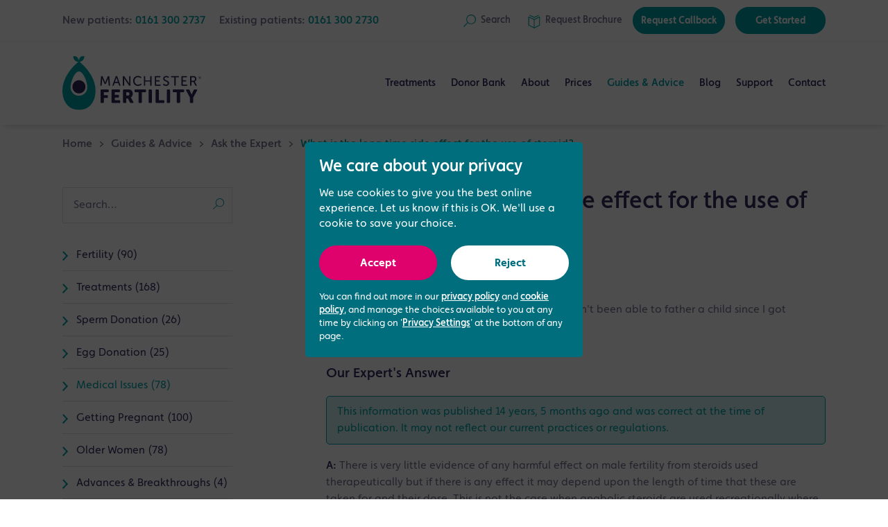

--- FILE ---
content_type: text/html; charset=utf-8
request_url: https://www.manchesterfertility.com/learn/ask-expert/medical-issues/what-is-the-long-time-side-effect-for-the-use-of-steroid/
body_size: 10257
content:
<!DOCTYPE html><html class="no-js" lang="en-gb"><head><meta charset="utf-8"/><meta content="ie=edge" http-equiv="x-ua-compatible"/><title>What is the long time side effect for the use of steroid? | August 2011 | Your Fertility Questions Answered | Manchester Fertility</title><meta content="I have been on prednisolone for 15 years. I haven't been able to father a child since I got married in 2005. Does that mean I am infertile?" name="description"/><meta content="width=device-width, initial-scale=1, shrink-to-fit=no" name="viewport"/><link href="/static/favicon/apple-touch-icon.png" rel="icon" sizes="192x192"/><link href="/static/favicon/apple-touch-icon.png" rel="apple-touch-icon"/><script>
      analyticsEnabled = true;
      dataLayer = [];
    </script><link crossorigin="" href="/static/css/main.css?v=1769177205" rel="stylesheet"/><meta content="Manchester Fertility" property="og:site_name"/><meta content="@ManchesterIVF" name="twitter:site"/><meta content="article" property="og:type"/><meta content="Ask The Expert - What is the long time side effect for the use of steroid?" property="og:title"/><meta content="Our expert answers: I have been on prednisolone for 15 years. I haven't been able to father a child since I got married in 2005. Does that mean I am infertile?" property="og:description"/><meta content="https://www.manchesterfertility.com/learn/ask-expert/medical-issues/what-is-the-long-time-side-effect-for-the-use-of-steroid/" property="og:url"/><meta content="https://www.facebook.com/ManchesterFertility" property="article:publisher"/><meta content="2011-08-03T00:00:00+01:00" property="article:published_time"/><meta content="summary" name="twitter:card"/><script type="application/ld+json">
    {
      "@context": "https://schema.org",
      "@type": "FAQPage",
      "mainEntity": [
        {
          "@type": "Question",
          "name": "I have been on prednisolone for 15 years. I haven\u0027t been able to father a child since I got married in 2005. Does that mean I am infertile?",
          "acceptedAnswer": {
            "@type": "Answer",
            "text": "\u003Cp\u003EThere is very little evidence of any harmful effect on male fertility from steroids used therapeutically but if there is any effect it may depend upon the length of time that these are taken for and their dose. This is not the case when anabolic steroids are used recreationally where there is direct evidence of suppression of sperm production, which can be irreversible. I would suggest that you get a semen analysis done to see whether sperm production is going on and then ask for a referral to a fertility expert with an interest in male factor problems who will probably want to run some further tests dependent upon what your semen analysis shows.\u003C/p\u003E"
          }
        }
      ]
    }
  </script><meta content="KCJFGA8W4rc4IxH18OBtCvkhYnc78YKZS18fpBVOYyc" name="google-site-verification"/><link href="https://www.manchesterfertility.com/learn/ask-expert/medical-issues/what-is-the-long-time-side-effect-for-the-use-of-steroid/" rel="canonical"/><link href="https://www.manchesterfertility.com/learn/ask-expert/medical-issues/what-is-the-long-time-side-effect-for-the-use-of-steroid/" hreflang="en-GB" rel="alternate"/><script type="application/ld+json">
  {
    "@context": "https://schema.org",
    "@type": "BreadcrumbList",
    "itemListElement": [
      

  {
    "@type": "ListItem",
    "position": 1,
    "name": "Home",
    "item": "https://www.manchesterfertility.com/"
  }
  ,

  {
    "@type": "ListItem",
    "position": 2,
    "name": "Guides \u0026 Advice",
    "item": "https://www.manchesterfertility.com/learn/"
  }
  ,

  {
    "@type": "ListItem",
    "position": 3,
    "name": "Ask the Expert",
    "item": "https://www.manchesterfertility.com/learn/ask\u002Dexpert/"
  }
  


  ,
  {
    "@type": "ListItem",
    "position": 4,
    "name": "What is the long time side effect for the use of steroid?",
    "item": "https://www.manchesterfertility.com/learn/ask\u002Dexpert/medical\u002Dissues/what\u002Dis\u002Dthe\u002Dlong\u002Dtime\u002Dside\u002Deffect\u002Dfor\u002Dthe\u002Duse\u002Dof\u002Dsteroid/"
  }


    ]
  }
</script><script type="application/ld+json">
{
  "@context": "https://schema.org/",
  "@type": "WebSite",
  "name": "Manchester Fertility",
  "url": "https://www.manchesterfertility.com",
  "potentialAction": {
    "@type": "SearchAction",
    "target": "https://www.manchesterfertility.com/search/?q={search_term_string}",
    "query-input": "required name=search_term_string"
  }
}
</script></head><body><header class="header js-header js-push" data-scroll-header="true"><div class="header__toolbar"><div class="header__toolbar__container"><div class="contact-menu"><p class="contact-menu__item">New patients: <a class="contact-menu__tel rulertel" href="tel:01613002737">0161 300 2737</a></p><p class="contact-menu__item">Existing patients: <a class="contact-menu__tel" href="tel:01613002730">0161 300 2730</a></p></div><div class="account-menu"><a aria-label="Search" class="account-menu__link js-search-trigger" href="#"><div class="account-menu__link__icon"><svg viewBox="0 0 16 16" xmlns="http://www.w3.org/2000/svg"><path d="M9.8 0C6.4 0 3.7 2.8 3.7 6.2c0 1.5.6 2.9 1.4 4L0 15.3l.7.7 5.1-5.2c1 1 2.5 1.5 4.1 1.5 3.4 0 6.2-2.8 6.2-6.2C16 2.8 13.3 0 9.8 0zm0 11.5c-2.8 0-5.2-2.4-5.2-5.3S7 1 9.8 1 15 3.4 15 6.3s-2.2 5.2-5.2 5.2z" fill="#03a3a6"></path></svg></div><div class="account-menu__link__label">Search</div></a> <a aria-label="Request a Brochure" class="account-menu__link" href="/get-started/brochure-request/"><div class="account-menu__link__icon"><svg viewBox="0 0 16 18" xmlns="http://www.w3.org/2000/svg"><g fill="none" fill-rule="evenodd" stroke="none" stroke-linecap="round" stroke-linejoin="round" stroke-width="1"><g stroke="#03A3A6" transform="translate(-898.000000, -22.000000)"><g transform="translate(899.000000, 23.000000)"><polygon points="6.95652174 5.53871304 13.9130435 2.06045217 13.9130435 12.8430609 6.95652174 16.3213217 -5.41788836e-14 12.8430609 -5.41788836e-14 2.06045217"></polygon><polyline points="12.5210435 1.48769885e-14 6.95582609 2.816 1.3906087 1.48769885e-14"></polyline><path d="M6.95652174,5.53871304 L6.95652174,16.3213217"></path></g></g></g></svg></div><div class="account-menu__link__label"><span class="non-essential">Request </span>Brochure</div></a> <a class="account-menu__link account-menu__link--btn" href="/get-started/request-callback/">Request Callback</a> <a class="account-menu__link account-menu__link--btn" href="/get-started/">Get Started</a></div></div></div><div class="header__row"><a class="header__logo" href="/"><img alt="Manchester Fertility" src="/static/img/logo.svg"/></a><nav class="nav-bar"><ul class="nav-bar__list"><li class="nav-bar__item nav-bar__item--has-children"><a class="nav-bar__link" href="/treatments/">Treatments</a><div class="nav-bar__subnav"><ul class="nav-bar__subnav__list"><li class="nav-bar__subnav__item"><a class="nav-bar__subnav__link" href="/treatments/">Treatments Overview</a></li><li class="nav-bar__subnav__item nav-bar__subnav__item--has-popout"><a class="nav-bar__subnav__link" href="/treatments/fertility-treatments/">Fertility Treatments</a><ul class="nav-bar__subsubnav__list nav-bar__subsubnav__list--popout"><li class="nav-bar__subsubnav__item"><a class="nav-bar__subsubnav__link" href="/treatments/fertility-treatments/ivf/">IVF Treatment</a></li><li class="nav-bar__subsubnav__item"><a class="nav-bar__subsubnav__link" href="/treatments/fertility-treatments/icsi/">ICSI Treatment</a></li><li class="nav-bar__subsubnav__item"><a class="nav-bar__subsubnav__link" href="/treatments/fertility-treatments/iui/">Intrauterine Insemination (IUI)</a></li><li class="nav-bar__subsubnav__item"><a class="nav-bar__subsubnav__link" href="/treatments/fertility-treatments/ivf-with-donor-eggs/">IVF using Donor Eggs</a></li><li class="nav-bar__subsubnav__item"><a class="nav-bar__subsubnav__link" href="/treatments/fertility-treatments/donor-sperm-insemination/">IVF using a Sperm Donor</a></li><li class="nav-bar__subsubnav__item"><a class="nav-bar__subsubnav__link" href="/treatments/fertility-treatments/frozen-embryo-transfer/">Frozen Embryo Transfer</a></li><li class="nav-bar__subsubnav__item"><a class="nav-bar__subsubnav__link" href="/treatments/fertility-treatments/induction-ovulation/">Induction of Ovulation</a></li><li class="nav-bar__subsubnav__item"><a class="nav-bar__subsubnav__link" href="/treatments/fertility-treatments/modified-natural-cycle-ivf/">Modified Natural Cycle IVF</a></li><li class="nav-bar__subsubnav__item"><a class="nav-bar__subsubnav__link" href="/treatments/fertility-treatments/surrogacy/">Surrogacy</a></li><li class="nav-bar__subsubnav__item"><a class="nav-bar__subsubnav__link" href="/treatments/fertility-treatments/reciprocal-ivf/">Reciprocal IVF Treatment</a></li></ul></li><li class="nav-bar__subnav__item nav-bar__subnav__item--has-popout"><a class="nav-bar__subnav__link" href="/treatments/fertility-testing/">Fertility Testing</a><ul class="nav-bar__subsubnav__list nav-bar__subsubnav__list--popout"><li class="nav-bar__subsubnav__item"><a class="nav-bar__subsubnav__link" href="/treatments/fertility-testing/fertility-assessments/">Fertility Assessments</a></li><li class="nav-bar__subsubnav__item"><a class="nav-bar__subsubnav__link" href="/treatments/fertility-testing/male-fertility-reviews/">Male Fertility Reviews</a></li><li class="nav-bar__subsubnav__item"><a class="nav-bar__subsubnav__link" href="/treatments/fertility-testing/ovarian-reserve-testing/">Ovarian Reserve Testing</a></li></ul></li><li class="nav-bar__subnav__item nav-bar__subnav__item--has-popout"><a class="nav-bar__subnav__link" href="/treatments/fertility-preservation/">Fertility Preservation</a><ul class="nav-bar__subsubnav__list nav-bar__subsubnav__list--popout"><li class="nav-bar__subsubnav__item"><a class="nav-bar__subsubnav__link" href="/treatments/fertility-preservation/egg-freezing/">Egg Freezing</a></li><li class="nav-bar__subsubnav__item"><a class="nav-bar__subsubnav__link" href="/treatments/fertility-preservation/sperm-freezing/">Sperm Freezing</a></li></ul></li><li class="nav-bar__subnav__item nav-bar__subnav__item--has-popout"><a class="nav-bar__subnav__link" href="/treatments/male-fertility/">Male Reproductive Health</a><ul class="nav-bar__subsubnav__list nav-bar__subsubnav__list--center-aligned nav-bar__subsubnav__list--popout"><li class="nav-bar__subsubnav__item"><a class="nav-bar__subsubnav__link" href="/treatments/male-fertility/male-fertility-experts/">Male Fertility Experts</a></li><li class="nav-bar__subsubnav__item"><a class="nav-bar__subsubnav__link" href="/treatments/male-fertility/male-fertility-issues/">Male Fertility Issues</a></li><li class="nav-bar__subsubnav__item"><a class="nav-bar__subsubnav__link" href="/treatments/male-fertility/surgical-sperm-retrieval/">Surgical Sperm Retrieval</a></li><li class="nav-bar__subsubnav__item"><a class="nav-bar__subsubnav__link" href="/treatments/male-fertility/spermcomet-dna-damage-test/">SpermComet DNA Test</a></li></ul></li><li class="nav-bar__subnav__item nav-bar__subnav__item--has-popout"><a class="nav-bar__subnav__link" href="/treatments/other-services/">Other Fertility Services</a><ul class="nav-bar__subsubnav__list nav-bar__subsubnav__list--center-aligned nav-bar__subsubnav__list--popout"><li class="nav-bar__subsubnav__item"><a class="nav-bar__subsubnav__link" href="/treatments/other-services/early-pregnancy-scan/">Early Pregnancy Scan</a></li><li class="nav-bar__subsubnav__item"><a class="nav-bar__subsubnav__link" href="/treatments/other-services/hycosy-testing/">HyCoSy Testing</a></li><li class="nav-bar__subsubnav__item"><a class="nav-bar__subsubnav__link" href="/treatments/other-services/oocyte-quality-reporting/">MAGENTA™ &amp; VIOLET™ Reports</a></li></ul></li><li class="nav-bar__subnav__item nav-bar__subnav__item--has-popout"><a class="nav-bar__subnav__link" href="/treatments/add-ons/">Add-ons</a><ul class="nav-bar__subsubnav__list nav-bar__subsubnav__list--center-aligned nav-bar__subsubnav__list--popout"><li class="nav-bar__subsubnav__item"><a class="nav-bar__subsubnav__link" href="/treatments/add-ons/embryoglue/">EmbryoGlue</a></li><li class="nav-bar__subsubnav__item"><a class="nav-bar__subsubnav__link" href="/treatments/add-ons/embryoscope/">EmbryoScope Time-lapse Embryo Selection</a></li><li class="nav-bar__subsubnav__item"><a class="nav-bar__subsubnav__link" href="/treatments/add-ons/era/">Endometrial Receptivity Array Test (ERA)</a></li><li class="nav-bar__subsubnav__item"><a class="nav-bar__subsubnav__link" href="/treatments/add-ons/endometrial-scratch/">Endometrial Scratch</a></li><li class="nav-bar__subsubnav__item"><a class="nav-bar__subsubnav__link" href="/treatments/add-ons/pgt-a/">Preimplantation Genetic Testing for Aneuploidies (PGT-A)</a></li><li class="nav-bar__subsubnav__item"><a class="nav-bar__subsubnav__link" href="/treatments/add-ons/blastocyst-transfer/">Blastocyst Transfer</a></li><li class="nav-bar__subsubnav__item"><a class="nav-bar__subsubnav__link" href="/treatments/add-ons/zymot-advanced-sperm-selection/">ZyMot Advanced Sperm Selection</a></li></ul></li></ul></div></li><li class="nav-bar__item nav-bar__item--has-children"><a class="nav-bar__link" href="/donor-bank/">Donor Bank</a><div class="nav-bar__subnav"><ul class="nav-bar__subnav__list"><li class="nav-bar__subnav__item"><a class="nav-bar__subnav__link" href="/donor-bank/">Overview</a></li><li class="nav-bar__subnav__item"><a class="nav-bar__subnav__link" href="/donor-bank/dedicated-donation-team/">Dedicated Donation Team</a></li><li class="nav-bar__subnav__item"><a class="nav-bar__subnav__link" href="/donor-bank/become-egg-donor/">Become an Egg Donor</a></li><li class="nav-bar__subnav__item"><a class="nav-bar__subnav__link" href="/donor-bank/become-sperm-donor/">Become a Sperm Donor</a></li><li class="nav-bar__subnav__item"><a class="nav-bar__subnav__link" href="/treatments/fertility-treatments/ivf-with-donor-eggs/">Looking for Donor Eggs?</a></li><li class="nav-bar__subnav__item"><a class="nav-bar__subnav__link" href="/donor-bank/buysperm/">Looking for Donor Sperm?</a></li></ul></div></li><li class="nav-bar__item nav-bar__item--has-children"><a class="nav-bar__link" href="/about/">About</a><div class="nav-bar__subnav"><ul class="nav-bar__subnav__list"><li class="nav-bar__subnav__item"><a class="nav-bar__subnav__link" href="/about/">About Us</a></li><li class="nav-bar__subnav__item"><a class="nav-bar__subnav__link" href="/about/our-clinic/">Our Clinic</a></li><li class="nav-bar__subnav__item"><a class="nav-bar__subnav__link" href="/about/meet-the-team/">Meet the Team</a></li><li class="nav-bar__subnav__item"><a class="nav-bar__subnav__link" href="/about/success-rates/">Success Rates</a></li><li class="nav-bar__subnav__item"><a class="nav-bar__subnav__link" href="/about/awards-ratings/">Awards &amp; Ratings</a></li><li class="nav-bar__subnav__item"><a class="nav-bar__subnav__link" href="/about/testimonials/">Testimonials</a></li><li class="nav-bar__subnav__item"><a class="nav-bar__subnav__link" href="/about/patient-stories/">Patient Stories</a></li><li class="nav-bar__subnav__item"><a class="nav-bar__subnav__link" href="/about/events/">Events</a></li><li class="nav-bar__subnav__item"><a class="nav-bar__subnav__link" href="/about/press-coverage/">Press Coverage</a></li><li class="nav-bar__subnav__item"><a class="nav-bar__subnav__link" href="/about/clinics-and-partners/">Clinics and Partners</a></li><li class="nav-bar__subnav__item"><a class="nav-bar__subnav__link" href="/about/careers/">Careers</a></li></ul></div></li><li class="nav-bar__item nav-bar__item--has-children"><a class="nav-bar__link" href="/prices/">Prices</a><div class="nav-bar__subnav"><ul class="nav-bar__subnav__list"><li class="nav-bar__subnav__item"><a class="nav-bar__subnav__link" href="/prices/">Price List &amp; Packages</a></li><li class="nav-bar__subnav__item"><a class="nav-bar__subnav__link" href="/prices/#pre-paid-plans">IVF Funding &amp; Finance Packages</a></li><li class="nav-bar__subnav__item"><a class="nav-bar__subnav__link" href="/prices/understanding-ivf-costs/">Understanding IVF Costs</a></li></ul></div></li><li class="nav-bar__item nav-bar__item--current nav-bar__item--has-children"><a class="nav-bar__link" href="/learn/">Guides &amp; Advice</a><div class="nav-bar__subnav"><ul class="nav-bar__subnav__list"><li class="nav-bar__subnav__item"><a class="nav-bar__subnav__link" href="/learn/">Overview</a></li><li class="nav-bar__subnav__item nav-bar__subnav__item--has-inline"><a class="nav-bar__subnav__link" href="/get-started/">Get Started</a><ul class="nav-bar__subsubnav__list nav-bar__subsubnav__list--inline"><li class="nav-bar__subsubnav__item"><a class="nav-bar__subsubnav__link" href="/learn/get-started/121-discovery-appointment/">1-2-1 Discovery Appointment</a></li><li class="nav-bar__subsubnav__item"><a class="nav-bar__subsubnav__link" href="/treatments/fertility-testing/fertility-assessments/">Fertility Assessment</a></li><li class="nav-bar__subsubnav__item"><a class="nav-bar__subsubnav__link" href="/learn/get-started/things-to-consider-before-ivf/">Things to consider before IVF</a></li></ul></li><li class="nav-bar__subnav__item nav-bar__subnav__item--has-inline"><a class="nav-bar__subnav__link" href="/learn/guides/">Fertility Guides</a><ul class="nav-bar__subsubnav__list nav-bar__subsubnav__list--inline"><li class="nav-bar__subsubnav__item"><a class="nav-bar__subsubnav__link" href="/learn/guides/guide-single-women/">Guide for single women</a></li><li class="nav-bar__subsubnav__item"><a class="nav-bar__subsubnav__link" href="/learn/guides/guide-older-women/">Guide for older women</a></li><li class="nav-bar__subsubnav__item"><a class="nav-bar__subsubnav__link" href="/learn/guides/guide-men/">Guide for men</a></li><li class="nav-bar__subsubnav__item"><a class="nav-bar__subsubnav__link" href="/learn/guides/guide-female-couples/">Guide for female couples</a></li><li class="nav-bar__subsubnav__item"><a class="nav-bar__subsubnav__link" href="/learn/guides/guide-male-couples/">Guide for male couples</a></li></ul></li><li class="nav-bar__subnav__item nav-bar__subnav__item--current"><a class="nav-bar__subnav__link" href="/learn/ask-expert/">Ask the Expert</a></li><li class="nav-bar__subnav__item"><a class="nav-bar__subnav__link" href="/learn/faqs/">FAQs</a></li><li class="nav-bar__subnav__item"><a class="nav-bar__subnav__link" href="/learn/fertility-jargon-buster/">Fertility Jargon Buster</a></li><li class="nav-bar__subnav__item"><a class="nav-bar__subnav__link" href="/learn/useful-resources/">Useful resources</a></li></ul></div></li><li class="nav-bar__item"><a class="nav-bar__link" href="/blog/">Blog</a></li><li class="nav-bar__item nav-bar__item--has-children"><a class="nav-bar__link" href="/patient-support/">Support</a><div class="nav-bar__subnav"><ul class="nav-bar__subnav__list"><li class="nav-bar__subnav__item"><a class="nav-bar__subnav__link" href="/patient-support/counselling/">Fertility Counselling</a></li><li class="nav-bar__subnav__item"><a class="nav-bar__subnav__link" href="/patient-support/support-group/">Support Group</a></li><li class="nav-bar__subnav__item"><a class="nav-bar__subnav__link" href="/patient-support/fertility-support-midwife/">Fertility Support Midwife</a></li><li class="nav-bar__subnav__item"><a class="nav-bar__subnav__link" href="/patient-support/fertility-coaching/">Fertility Coaching</a></li><li class="nav-bar__subnav__item"><a class="nav-bar__subnav__link" href="/patient-support/alternative-therapy/">Alternative Fertility Therapy</a></li><li class="nav-bar__subnav__item"><a class="nav-bar__subnav__link" href="/patient-support/amelya-patient-app/">Amelya Patient App</a></li></ul></div></li><li class="nav-bar__item nav-bar__item--has-children"><a class="nav-bar__link" href="/contact/">Contact</a><div class="nav-bar__subnav"><ul class="nav-bar__subnav__list"><li class="nav-bar__subnav__item"><a class="nav-bar__subnav__link" href="/contact/">Contact Us</a></li><li class="nav-bar__subnav__item"><a class="nav-bar__subnav__link" href="/contact/travelling-outside-our-region/">Travelling from outside our region</a></li></ul></div></li></ul></nav><div class="header__group"><a aria-label="Search" class="nav-search-btn js-search-trigger" href="#"><div class="nav-search-btn__icon"><svg height="22px" version="1.1" viewBox="0 0 22 22" width="22px" xmlns="http://www.w3.org/2000/svg" xmlns:xlink="http://www.w3.org/1999/xlink"><g id="icon-search-header" stroke="#00A0A5" stroke-width="2" transform="translate(1.000000, 1.000000)"><line id="Stroke-9" x1="0" x2="7.35926773" y1="19.7886564" y2="12.5"></line><path d="M12.4919614,15 C16.6398714,15 20,11.6515691 20,7.5072792 C20,3.36137172 16.6398714,0 12.4919614,0 C8.36012862,0 5,3.36137172 5,7.5072792 C5,11.6515691 8.36012862,15 12.4919614,15 L12.4919614,15 L12.4919614,15 Z" id="Stroke-10"></path></g></svg></div><div class="nav-search-btn__label">Search</div></a><button aria-label="Toggle navigation" class="nav-btn js-nav-btn" type="button"><span class="nav-btn__label">Menu</span> <span class="nav-btn__icon-bar"></span></button></div></div><div class="header__cta-bar"><div class="header__cta-bar__content"><a class="header__cta-bar__button header__cta-bar__button--call js-call-modal" href="/contact/">Call Now</a> <a class="header__cta-bar__button" href="/get-started/request-callback/">Request Callback</a> <a class="header__cta-bar__button" href="/get-started/">Get Started</a></div></div></header><div class="nav-drawer js-nav"><div class="nav-drawer__scroll-container"><ul class="nav-drawer__list"><li class="nav-drawer__item nav-drawer__item--current"><a class="nav-drawer__link" href="/">Home</a></li><li class="nav-drawer__item nav-drawer__item--parent js-nav-parent"><a class="nav-drawer__link" href="#">Treatments</a><ul class="nav-drawer__list is-hidden"><li class="nav-drawer__item nav-drawer__item--back js-nav-back"><a class="nav-drawer__link" href="#">Back</a></li><li class="nav-drawer__item"><a class="nav-drawer__link" href="/treatments/">Treatments Overview</a></li><li class="nav-drawer__item nav-drawer__item--parent js-nav-parent"><a class="nav-drawer__link" href="#">Fertility Treatments</a><ul class="nav-drawer__list is-hidden"><li class="nav-drawer__item nav-drawer__item--back js-nav-back"><a class="nav-drawer__link" href="#">Back</a></li><li class="nav-drawer__item"><a class="nav-drawer__link" href="/treatments/fertility-treatments/">Fertility Treatments Overview</a></li><li class="nav-drawer__item"><a class="nav-drawer__link" href="/treatments/fertility-treatments/ivf/">IVF Treatment</a></li><li class="nav-drawer__item"><a class="nav-drawer__link" href="/treatments/fertility-treatments/icsi/">ICSI Treatment</a></li><li class="nav-drawer__item"><a class="nav-drawer__link" href="/treatments/fertility-treatments/iui/">Intrauterine Insemination (IUI)</a></li><li class="nav-drawer__item"><a class="nav-drawer__link" href="/treatments/fertility-treatments/ivf-with-donor-eggs/">IVF using Donor Eggs</a></li><li class="nav-drawer__item"><a class="nav-drawer__link" href="/treatments/fertility-treatments/donor-sperm-insemination/">IVF using a Sperm Donor</a></li><li class="nav-drawer__item"><a class="nav-drawer__link" href="/treatments/fertility-treatments/frozen-embryo-transfer/">Frozen Embryo Transfer</a></li><li class="nav-drawer__item"><a class="nav-drawer__link" href="/treatments/fertility-treatments/induction-ovulation/">Induction of Ovulation</a></li><li class="nav-drawer__item"><a class="nav-drawer__link" href="/treatments/fertility-treatments/modified-natural-cycle-ivf/">Modified Natural Cycle IVF</a></li><li class="nav-drawer__item"><a class="nav-drawer__link" href="/treatments/fertility-treatments/surrogacy/">Surrogacy</a></li><li class="nav-drawer__item"><a class="nav-drawer__link" href="/treatments/fertility-treatments/reciprocal-ivf/">Reciprocal IVF Treatment</a></li><li class="nav-drawer__item nav-drawer__item--btn"><a class="nav-drawer__btn nav-drawer__btn--primary" href="/get-started/">Get Started</a></li><li class="nav-drawer__item nav-drawer__item--tel">New patients:<br/><a class="nav-drawer__tel rulertel" href="tel:01613002737">0161 300 2737</a> <br/> Existing patients:<br/><a class="nav-drawer__tel" href="tel:01613002730">0161 300 2730</a> <span class="nav-drawer__tel-info">We open <span>tomorrow</span> at <span>8:00am</span></span></li></ul></li><li class="nav-drawer__item nav-drawer__item--parent js-nav-parent"><a class="nav-drawer__link" href="#">Fertility Testing</a><ul class="nav-drawer__list is-hidden"><li class="nav-drawer__item nav-drawer__item--back js-nav-back"><a class="nav-drawer__link" href="#">Back</a></li><li class="nav-drawer__item"><a class="nav-drawer__link" href="/treatments/fertility-testing/">Fertility Testing Overview</a></li><li class="nav-drawer__item"><a class="nav-drawer__link" href="/treatments/fertility-testing/fertility-assessments/">Fertility Assessments</a></li><li class="nav-drawer__item"><a class="nav-drawer__link" href="/treatments/fertility-testing/male-fertility-reviews/">Male Fertility Reviews</a></li><li class="nav-drawer__item"><a class="nav-drawer__link" href="/treatments/fertility-testing/ovarian-reserve-testing/">Ovarian Reserve Testing</a></li><li class="nav-drawer__item nav-drawer__item--btn"><a class="nav-drawer__btn nav-drawer__btn--primary" href="/get-started/">Get Started</a></li><li class="nav-drawer__item nav-drawer__item--tel">New patients:<br/><a class="nav-drawer__tel rulertel" href="tel:01613002737">0161 300 2737</a> <br/> Existing patients:<br/><a class="nav-drawer__tel" href="tel:01613002730">0161 300 2730</a> <span class="nav-drawer__tel-info">We open <span>tomorrow</span> at <span>8:00am</span></span></li></ul></li><li class="nav-drawer__item nav-drawer__item--parent js-nav-parent"><a class="nav-drawer__link" href="#">Fertility Preservation</a><ul class="nav-drawer__list is-hidden"><li class="nav-drawer__item nav-drawer__item--back js-nav-back"><a class="nav-drawer__link" href="#">Back</a></li><li class="nav-drawer__item"><a class="nav-drawer__link" href="/treatments/fertility-preservation/">Fertility Preservation Overview</a></li><li class="nav-drawer__item"><a class="nav-drawer__link" href="/treatments/fertility-preservation/egg-freezing/">Egg Freezing</a></li><li class="nav-drawer__item"><a class="nav-drawer__link" href="/treatments/fertility-preservation/sperm-freezing/">Sperm Freezing</a></li><li class="nav-drawer__item nav-drawer__item--btn"><a class="nav-drawer__btn nav-drawer__btn--primary" href="/get-started/">Get Started</a></li><li class="nav-drawer__item nav-drawer__item--tel">New patients:<br/><a class="nav-drawer__tel rulertel" href="tel:01613002737">0161 300 2737</a> <br/> Existing patients:<br/><a class="nav-drawer__tel" href="tel:01613002730">0161 300 2730</a> <span class="nav-drawer__tel-info">We open <span>tomorrow</span> at <span>8:00am</span></span></li></ul></li><li class="nav-drawer__item nav-drawer__item--parent js-nav-parent"><a class="nav-drawer__link" href="#">Male Reproductive Health</a><ul class="nav-drawer__list is-hidden"><li class="nav-drawer__item nav-drawer__item--back js-nav-back"><a class="nav-drawer__link" href="#">Back</a></li><li class="nav-drawer__item"><a class="nav-drawer__link" href="/treatments/male-fertility/">Male Reproductive Health Overview</a></li><li class="nav-drawer__item"><a class="nav-drawer__link" href="/treatments/male-fertility/male-fertility-experts/">Male Fertility Experts</a></li><li class="nav-drawer__item"><a class="nav-drawer__link" href="/treatments/male-fertility/male-fertility-issues/">Male Fertility Issues</a></li><li class="nav-drawer__item"><a class="nav-drawer__link" href="/treatments/male-fertility/surgical-sperm-retrieval/">Surgical Sperm Retrieval</a></li><li class="nav-drawer__item"><a class="nav-drawer__link" href="/treatments/male-fertility/spermcomet-dna-damage-test/">SpermComet DNA Test</a></li><li class="nav-drawer__item nav-drawer__item--btn"><a class="nav-drawer__btn nav-drawer__btn--primary" href="/get-started/">Get Started</a></li><li class="nav-drawer__item nav-drawer__item--tel">New patients:<br/><a class="nav-drawer__tel rulertel" href="tel:01613002737">0161 300 2737</a> <br/> Existing patients:<br/><a class="nav-drawer__tel" href="tel:01613002730">0161 300 2730</a> <span class="nav-drawer__tel-info">We open <span>tomorrow</span> at <span>8:00am</span></span></li></ul></li><li class="nav-drawer__item nav-drawer__item--parent js-nav-parent"><a class="nav-drawer__link" href="#">Other Fertility Services</a><ul class="nav-drawer__list is-hidden"><li class="nav-drawer__item nav-drawer__item--back js-nav-back"><a class="nav-drawer__link" href="#">Back</a></li><li class="nav-drawer__item"><a class="nav-drawer__link" href="/treatments/other-services/">Other Fertility Services Overview</a></li><li class="nav-drawer__item"><a class="nav-drawer__link" href="/treatments/other-services/early-pregnancy-scan/">Early Pregnancy Scan</a></li><li class="nav-drawer__item"><a class="nav-drawer__link" href="/treatments/other-services/hycosy-testing/">HyCoSy Testing</a></li><li class="nav-drawer__item"><a class="nav-drawer__link" href="/treatments/other-services/oocyte-quality-reporting/">MAGENTA™ &amp; VIOLET™ Reports</a></li><li class="nav-drawer__item nav-drawer__item--btn"><a class="nav-drawer__btn nav-drawer__btn--primary" href="/get-started/">Get Started</a></li><li class="nav-drawer__item nav-drawer__item--tel">New patients:<br/><a class="nav-drawer__tel rulertel" href="tel:01613002737">0161 300 2737</a> <br/> Existing patients:<br/><a class="nav-drawer__tel" href="tel:01613002730">0161 300 2730</a> <span class="nav-drawer__tel-info">We open <span>tomorrow</span> at <span>8:00am</span></span></li></ul></li><li class="nav-drawer__item nav-drawer__item--parent js-nav-parent"><a class="nav-drawer__link" href="#">Add-ons</a><ul class="nav-drawer__list is-hidden"><li class="nav-drawer__item nav-drawer__item--back js-nav-back"><a class="nav-drawer__link" href="#">Back</a></li><li class="nav-drawer__item"><a class="nav-drawer__link" href="/treatments/add-ons/">Add-ons Overview</a></li><li class="nav-drawer__item"><a class="nav-drawer__link" href="/treatments/add-ons/embryoglue/">EmbryoGlue</a></li><li class="nav-drawer__item"><a class="nav-drawer__link" href="/treatments/add-ons/embryoscope/">EmbryoScope Time-lapse Embryo Selection</a></li><li class="nav-drawer__item"><a class="nav-drawer__link" href="/treatments/add-ons/era/">Endometrial Receptivity Array Test (ERA)</a></li><li class="nav-drawer__item"><a class="nav-drawer__link" href="/treatments/add-ons/endometrial-scratch/">Endometrial Scratch</a></li><li class="nav-drawer__item"><a class="nav-drawer__link" href="/treatments/add-ons/pgt-a/">Preimplantation Genetic Testing for Aneuploidies (PGT-A)</a></li><li class="nav-drawer__item"><a class="nav-drawer__link" href="/treatments/add-ons/blastocyst-transfer/">Blastocyst Transfer</a></li><li class="nav-drawer__item"><a class="nav-drawer__link" href="/treatments/add-ons/zymot-advanced-sperm-selection/">ZyMot Advanced Sperm Selection</a></li><li class="nav-drawer__item nav-drawer__item--btn"><a class="nav-drawer__btn nav-drawer__btn--primary" href="/get-started/">Get Started</a></li><li class="nav-drawer__item nav-drawer__item--tel">New patients:<br/><a class="nav-drawer__tel rulertel" href="tel:01613002737">0161 300 2737</a> <br/> Existing patients:<br/><a class="nav-drawer__tel" href="tel:01613002730">0161 300 2730</a> <span class="nav-drawer__tel-info">We open <span>tomorrow</span> at <span>8:00am</span></span></li></ul></li><li class="nav-drawer__item nav-drawer__item--btn"><a class="nav-drawer__btn nav-drawer__btn--primary" href="/get-started/">Get Started</a></li><li class="nav-drawer__item nav-drawer__item--tel">New patients:<br/><a class="nav-drawer__tel rulertel" href="tel:01613002737">0161 300 2737</a> <br/> Existing patients:<br/><a class="nav-drawer__tel" href="tel:01613002730">0161 300 2730</a> <span class="nav-drawer__tel-info">We open <span>tomorrow</span> at <span>8:00am</span></span></li></ul></li><li class="nav-drawer__item nav-drawer__item--parent js-nav-parent"><a class="nav-drawer__link" href="#">Donor Bank</a><ul class="nav-drawer__list is-hidden"><li class="nav-drawer__item nav-drawer__item--back js-nav-back"><a class="nav-drawer__link" href="#">Back</a></li><li class="nav-drawer__item"><a class="nav-drawer__link" href="/donor-bank/">Overview</a></li><li class="nav-drawer__item"><a class="nav-drawer__link" href="/donor-bank/dedicated-donation-team/">Dedicated Donation Team</a></li><li class="nav-drawer__item"><a class="nav-drawer__link" href="/donor-bank/become-egg-donor/">Become an Egg Donor</a></li><li class="nav-drawer__item"><a class="nav-drawer__link" href="/donor-bank/become-sperm-donor/">Become a Sperm Donor</a></li><li class="nav-drawer__item"><a class="nav-drawer__link" href="/treatments/fertility-treatments/ivf-with-donor-eggs/">Looking for Donor Eggs?</a></li><li class="nav-drawer__item"><a class="nav-drawer__link" href="/donor-bank/buysperm/">Looking for Donor Sperm?</a></li><li class="nav-drawer__item nav-drawer__item--btn"><a class="nav-drawer__btn nav-drawer__btn--primary" href="/get-started/">Get Started</a></li><li class="nav-drawer__item nav-drawer__item--tel">New patients:<br/><a class="nav-drawer__tel rulertel" href="tel:01613002737">0161 300 2737</a> <br/> Existing patients:<br/><a class="nav-drawer__tel" href="tel:01613002730">0161 300 2730</a> <span class="nav-drawer__tel-info">We open <span>tomorrow</span> at <span>8:00am</span></span></li></ul></li><li class="nav-drawer__item nav-drawer__item--parent js-nav-parent"><a class="nav-drawer__link" href="#">About</a><ul class="nav-drawer__list is-hidden"><li class="nav-drawer__item nav-drawer__item--back js-nav-back"><a class="nav-drawer__link" href="#">Back</a></li><li class="nav-drawer__item"><a class="nav-drawer__link" href="/about/">About Us</a></li><li class="nav-drawer__item"><a class="nav-drawer__link" href="/about/our-clinic/">Our Clinic</a></li><li class="nav-drawer__item"><a class="nav-drawer__link" href="/about/meet-the-team/">Meet the Team</a></li><li class="nav-drawer__item"><a class="nav-drawer__link" href="/about/success-rates/">Success Rates</a></li><li class="nav-drawer__item"><a class="nav-drawer__link" href="/about/awards-ratings/">Awards &amp; Ratings</a></li><li class="nav-drawer__item"><a class="nav-drawer__link" href="/about/testimonials/">Testimonials</a></li><li class="nav-drawer__item"><a class="nav-drawer__link" href="/about/patient-stories/">Patient Stories</a></li><li class="nav-drawer__item"><a class="nav-drawer__link" href="/about/events/">Events</a></li><li class="nav-drawer__item"><a class="nav-drawer__link" href="/about/press-coverage/">Press Coverage</a></li><li class="nav-drawer__item"><a class="nav-drawer__link" href="/about/clinics-and-partners/">Clinics and Partners</a></li><li class="nav-drawer__item"><a class="nav-drawer__link" href="/about/careers/">Careers</a></li><li class="nav-drawer__item nav-drawer__item--btn"><a class="nav-drawer__btn nav-drawer__btn--primary" href="/get-started/">Get Started</a></li><li class="nav-drawer__item nav-drawer__item--tel">New patients:<br/><a class="nav-drawer__tel rulertel" href="tel:01613002737">0161 300 2737</a> <br/> Existing patients:<br/><a class="nav-drawer__tel" href="tel:01613002730">0161 300 2730</a> <span class="nav-drawer__tel-info">We open <span>tomorrow</span> at <span>8:00am</span></span></li></ul></li><li class="nav-drawer__item nav-drawer__item--parent js-nav-parent"><a class="nav-drawer__link" href="#">Prices</a><ul class="nav-drawer__list is-hidden"><li class="nav-drawer__item nav-drawer__item--back js-nav-back"><a class="nav-drawer__link" href="#">Back</a></li><li class="nav-drawer__item"><a class="nav-drawer__link" href="/prices/">Price List &amp; Packages</a></li><li class="nav-drawer__item"><a class="nav-drawer__link" href="/prices/#pre-paid-plans">IVF Funding &amp; Finance Packages</a></li><li class="nav-drawer__item"><a class="nav-drawer__link" href="/prices/understanding-ivf-costs/">Understanding IVF Costs</a></li><li class="nav-drawer__item nav-drawer__item--btn"><a class="nav-drawer__btn nav-drawer__btn--primary" href="/get-started/">Get Started</a></li><li class="nav-drawer__item nav-drawer__item--tel">New patients:<br/><a class="nav-drawer__tel rulertel" href="tel:01613002737">0161 300 2737</a> <br/> Existing patients:<br/><a class="nav-drawer__tel" href="tel:01613002730">0161 300 2730</a> <span class="nav-drawer__tel-info">We open <span>tomorrow</span> at <span>8:00am</span></span></li></ul></li><li class="nav-drawer__item nav-drawer__item--parent js-nav-parent"><a class="nav-drawer__link" href="#">Guides &amp; Advice</a><ul class="nav-drawer__list"><li class="nav-drawer__item nav-drawer__item--back js-nav-back"><a class="nav-drawer__link" href="#">Back</a></li><li class="nav-drawer__item"><a class="nav-drawer__link" href="/learn/">Overview</a></li><li class="nav-drawer__item nav-drawer__item--inline-children"><a class="nav-drawer__link" href="/get-started/">Get Started</a><ul class="nav-drawer__inline-list"><li class="nav-drawer__inline-list__item"><a class="nav-drawer__inline-list__link" href="/learn/get-started/121-discovery-appointment/">1-2-1 Discovery Appointment</a></li><li class="nav-drawer__inline-list__item"><a class="nav-drawer__inline-list__link" href="/treatments/fertility-testing/fertility-assessments/">Fertility Assessment</a></li><li class="nav-drawer__inline-list__item"><a class="nav-drawer__inline-list__link" href="/learn/get-started/things-to-consider-before-ivf/">Things to consider before IVF</a></li></ul></li><li class="nav-drawer__item nav-drawer__item--inline-children"><a class="nav-drawer__link" href="/learn/guides/">Fertility Guides</a><ul class="nav-drawer__inline-list"><li class="nav-drawer__inline-list__item"><a class="nav-drawer__inline-list__link" href="/learn/guides/guide-single-women/">Guide for single women</a></li><li class="nav-drawer__inline-list__item"><a class="nav-drawer__inline-list__link" href="/learn/guides/guide-older-women/">Guide for older women</a></li><li class="nav-drawer__inline-list__item"><a class="nav-drawer__inline-list__link" href="/learn/guides/guide-men/">Guide for men</a></li><li class="nav-drawer__inline-list__item"><a class="nav-drawer__inline-list__link" href="/learn/guides/guide-female-couples/">Guide for female couples</a></li><li class="nav-drawer__inline-list__item"><a class="nav-drawer__inline-list__link" href="/learn/guides/guide-male-couples/">Guide for male couples</a></li></ul></li><li class="nav-drawer__item nav-drawer__item--current"><a class="nav-drawer__link" href="/learn/ask-expert/">Ask the Expert</a></li><li class="nav-drawer__item"><a class="nav-drawer__link" href="/learn/faqs/">FAQs</a></li><li class="nav-drawer__item"><a class="nav-drawer__link" href="/learn/fertility-jargon-buster/">Fertility Jargon Buster</a></li><li class="nav-drawer__item"><a class="nav-drawer__link" href="/learn/useful-resources/">Useful resources</a></li><li class="nav-drawer__item nav-drawer__item--btn"><a class="nav-drawer__btn nav-drawer__btn--primary" href="/get-started/">Get Started</a></li><li class="nav-drawer__item nav-drawer__item--tel">New patients:<br/><a class="nav-drawer__tel rulertel" href="tel:01613002737">0161 300 2737</a> <br/> Existing patients:<br/><a class="nav-drawer__tel" href="tel:01613002730">0161 300 2730</a> <span class="nav-drawer__tel-info">We open <span>tomorrow</span> at <span>8:00am</span></span></li></ul></li><li class="nav-drawer__item"><a class="nav-drawer__link" href="/blog/">Blog</a></li><li class="nav-drawer__item nav-drawer__item--parent js-nav-parent"><a class="nav-drawer__link" href="#">Support</a><ul class="nav-drawer__list is-hidden"><li class="nav-drawer__item nav-drawer__item--back js-nav-back"><a class="nav-drawer__link" href="#">Back</a></li><li class="nav-drawer__item"><a class="nav-drawer__link" href="/patient-support/">Support Overview</a></li><li class="nav-drawer__item"><a class="nav-drawer__link" href="/patient-support/counselling/">Fertility Counselling</a></li><li class="nav-drawer__item"><a class="nav-drawer__link" href="/patient-support/support-group/">Support Group</a></li><li class="nav-drawer__item"><a class="nav-drawer__link" href="/patient-support/fertility-support-midwife/">Fertility Support Midwife</a></li><li class="nav-drawer__item"><a class="nav-drawer__link" href="/patient-support/fertility-coaching/">Fertility Coaching</a></li><li class="nav-drawer__item"><a class="nav-drawer__link" href="/patient-support/alternative-therapy/">Alternative Fertility Therapy</a></li><li class="nav-drawer__item"><a class="nav-drawer__link" href="/patient-support/amelya-patient-app/">Amelya Patient App</a></li><li class="nav-drawer__item nav-drawer__item--btn"><a class="nav-drawer__btn nav-drawer__btn--primary" href="/get-started/">Get Started</a></li><li class="nav-drawer__item nav-drawer__item--tel">New patients:<br/><a class="nav-drawer__tel rulertel" href="tel:01613002737">0161 300 2737</a> <br/> Existing patients:<br/><a class="nav-drawer__tel" href="tel:01613002730">0161 300 2730</a> <span class="nav-drawer__tel-info">We open <span>tomorrow</span> at <span>8:00am</span></span></li></ul></li><li class="nav-drawer__item nav-drawer__item--parent js-nav-parent"><a class="nav-drawer__link" href="#">Contact</a><ul class="nav-drawer__list is-hidden"><li class="nav-drawer__item nav-drawer__item--back js-nav-back"><a class="nav-drawer__link" href="#">Back</a></li><li class="nav-drawer__item"><a class="nav-drawer__link" href="/contact/">Contact Us</a></li><li class="nav-drawer__item"><a class="nav-drawer__link" href="/contact/travelling-outside-our-region/">Travelling from outside our region</a></li><li class="nav-drawer__item nav-drawer__item--btn"><a class="nav-drawer__btn nav-drawer__btn--primary" href="/get-started/">Get Started</a></li><li class="nav-drawer__item nav-drawer__item--tel">New patients:<br/><a class="nav-drawer__tel rulertel" href="tel:01613002737">0161 300 2737</a> <br/> Existing patients:<br/><a class="nav-drawer__tel" href="tel:01613002730">0161 300 2730</a> <span class="nav-drawer__tel-info">We open <span>tomorrow</span> at <span>8:00am</span></span></li></ul></li><li class="nav-drawer__item"><a class="nav-drawer__link" href="/get-started/brochure-request/">Request a Brochure <span class="nav-drawer__link-icon"><svg viewBox="0 0 16 18" xmlns="http://www.w3.org/2000/svg"><g fill="none" fill-rule="evenodd" stroke="none" stroke-linecap="round" stroke-linejoin="round" stroke-width="1"><g stroke="#03A3A6" transform="translate(-898.000000, -22.000000)"><g transform="translate(899.000000, 23.000000)"><polygon points="6.95652174 5.53871304 13.9130435 2.06045217 13.9130435 12.8430609 6.95652174 16.3213217 -5.41788836e-14 12.8430609 -5.41788836e-14 2.06045217"></polygon><polyline points="12.5210435 1.48769885e-14 6.95582609 2.816 1.3906087 1.48769885e-14"></polyline><path d="M6.95652174,5.53871304 L6.95652174,16.3213217"></path></g></g></g></svg></span></a></li><li class="nav-drawer__item"><a class="nav-drawer__link" href="https://manchesterfertility.zoom.us/" rel="noopener" target="_blank">Virtual Appointment <span class="nav-drawer__link-icon"><svg version="1.1" viewBox="0 0 18 19" xmlns="http://www.w3.org/2000/svg" xmlns:xlink="http://www.w3.org/1999/xlink"><g fill="none" fill-rule="evenodd" stroke="none" stroke-width="1"><g fill="#00A6A7" transform="translate(-574.000000, -21.000000)"><g transform="translate(574.000000, 21.000000)"><path d="M10.7272727,1 C9.40018182,1 8.03790909,1.56945292 8.02481818,1.57840146 C7.97409091,1.60199309 7.91845455,1.61012813 7.86363636,1.61012813 C6.73618182,1.61012813 5.81818182,2.5212528 5.81818182,3.64470205 L5.81818182,5.27089689 C5.81818182,5.43359772 5.72327273,5.58084198 5.57681818,5.64592231 C5.28554545,5.77526947 5.01554545,5.9949156 5,6.08521456 L5,7.7114094 C5,7.91559894 5.252,8.11897498 5.49909091,8.11897498 C5.72572727,8.11897498 5.90818182,8.2979459 5.90818182,8.52572707 C5.90818182,10.5424039 7.628,13 9.63581818,13 C11.6379091,13 13.2497273,10.5505389 13.2497273,8.52572707 C13.2497273,8.2979459 13.433,8.11897498 13.6588182,8.11897498 C13.8944545,8.11897498 14,7.91559894 14,7.7114094 L14,6.08521456 C14,5.67846248 14,5.67846248 13.5909091,5.67846248 C13.3650909,5.67846248 13.1818182,5.49867806 13.1818182,5.27089689 L13.1818182,3.64470205 C13.1818182,1.86231442 12.3791818,1 10.7272727,1 L10.7272727,1 Z M9.64046154,14 C7.16038462,14 5.14061538,11.3093319 4.95361538,8.92626425 C4.41376923,8.75073139 4,8.26592632 4,7.73096901 L4,6.06006329 C4,5.54182339 4.51192308,5.15648695 4.84615385,4.97343125 L4.84615385,3.55245089 C4.84615385,1.97181921 6.12807692,0.676219476 7.72053846,0.626903099 C8.06069231,0.4923279 9.401,0 10.7692308,0 C12.9523077,0 14.1538462,1.26216491 14.1538462,3.55245089 L14.1538462,4.83969192 C15,5.00603021 15,5.67472685 15,6.06006329 L15,7.73096901 C15,8.29100245 14.681,8.75073139 14.2113846,8.91790555 C14.0387692,11.3427667 12.1036154,14 9.64046154,14 L9.64046154,14 Z"></path><path d="M17.562746,19 C17.3213817,19 17.1254919,18.8166667 17.1254919,18.5833333 C17.1254919,16.45 15.5277656,14.8333333 13.4088325,14.8333333 L12.6602536,14.8333333 L9.26803673,16.8491667 C9.12636642,16.9416667 8.94621775,16.9416667 8.80454744,16.8491667 L5.41320507,14.8333333 L4.66375164,14.8333333 C2.53957149,14.8333333 0.874508089,16.4833333 0.874508089,18.5833333 C0.874508089,18.8166667 0.679492785,19 0.437254045,19 C0.195889812,19 0,18.8166667 0,18.5833333 C0,16.0158333 2.04897245,14 4.66375164,14 L5.53825973,14 C5.62046349,14 5.70091823,14.0241667 5.77000437,14.0658333 L9.03629209,16.0075 L12.3025798,14.0658333 C12.3725404,14.0241667 12.4521207,14 12.5343244,14 L13.4088325,14 C16.0262352,14 18,15.9658333 18,18.5833333 C18,18.8166667 17.8049847,19 17.562746,19"></path><polyline points="15 17 14 17 14 16 13 16 13 17 12 17 12 17.999 13 17.999 13 19 14 19 14 17.999 15 17.999 15 17"></polyline></g></g></g></svg></span></a></li><li class="nav-drawer__item nav-drawer__item--btn"><a class="nav-drawer__btn nav-drawer__btn--primary" href="/get-started/">Get Started</a></li><li class="nav-drawer__item nav-drawer__item--tel">New patients:<br/><a class="nav-drawer__tel rulertel" href="tel:01613002737">0161 300 2737</a> <br/> Existing patients:<br/><a class="nav-drawer__tel" href="tel:01613002730">0161 300 2730</a> <span class="nav-drawer__tel-info">We open <span>tomorrow</span> at <span>8:00am</span></span></li></ul></div></div><div class="nav-overlay js-nav-overlay"></div><div class="search js-search"><div class="search__scroll-container search__reveal js-search-reveal"><div class="search__content-container"><div class="search__container"><div class="search__close js-search-trigger">Close</div><form action="/search/" class="search__form js-search-form" id="search" method="get"><input autocomplete="off" class="search__input js-search-input" name="q" placeholder="Search" type="text" value=""/><div class="search__clear js-search-clear"><div class="search__clear__icon-bar"></div></div></form><ul class="search__autocomplete-results"></ul></div></div></div></div><main class="content-area js-push" role="main"><div class="subnav subnav--breadcrumbs"><div class="container"><div class="row"><nav class="subnav__nav"><a class="subnav__link" href="/">Home</a> <span class="subnav__sep">&gt;</span> <a class="subnav__link" href="/learn/">Guides &amp; Advice</a> <span class="subnav__sep">&gt;</span> <a class="subnav__link" href="/learn/ask-expert/">Ask the Expert</a> <span class="subnav__sep">&gt;</span> <a class="subnav__link subnav__link--active" href="/learn/ask-expert/medical-issues/what-is-the-long-time-side-effect-for-the-use-of-steroid/">What is the long time side effect for the use of steroid?</a></nav></div></div></div><div class="section section--default"><div class="container"><div class="row row--reverse"><div class="col-lg-8 offset-lg-1"><header class="section__header"><h1 class="section__title">What is the long time side effect for the use of steroid?</h1><p class="section__meta">Answered on 3rd August 2011 in <a href="/learn/ask-expert/medical-issues/">Medical Issues</a></p></header><div class="expert-item"><div class="expert-item__question"><div class="expert-item__content"><p><strong>Q:</strong> I have been on prednisolone for 15 years. I haven't been able to father a child since I got married in 2005. Does that mean I am infertile?</p></div></div><div class="expert-item__answer open"><h3 class="expert-item__title">Our Expert's Answer</h3><div class="expert-item__content"><div class="alert alert--primary alert--al"><p>This information was published 14 years, 5 months ago and was correct at the time of publication. It may not reflect our current practices or regulations.</p></div><p><strong>A:</strong> There is very little evidence of any harmful effect on male fertility from steroids used therapeutically but if there is any effect it may depend upon the length of time that these are taken for and their dose. This is not the case when anabolic steroids are used recreationally where there is direct evidence of suppression of sperm production, which can be irreversible. I would suggest that you get a semen analysis done to see whether sperm production is going on and then ask for a referral to a fertility expert with an interest in male factor problems who will probably want to run some further tests dependent upon what your semen analysis shows.</p><p class="expert-item__disclaimer"><em>Please note that all the answers we give are on a generic basis only, as we cannot provide more in-depth answers without access to your medical history. If you need a more detailed response, tailored to you, we would recommend a consultation with one of our Fertility Specialists for more comprehensive medical advice.</em></p></div></div></div></div><div class="col-lg-3"><div class="inline-search"><form action="/learn/ask-expert/search/" class="inline-search__form" id="inline-search" method="get"><div class="inline-search__field-wrap"><input class="inline-search__field" name="q" placeholder="Search…" type="text" value=""/></div><button class="inline-search__submit" form="inline-search" type="submit"><svg viewBox="0 0 16 16" xmlns="http://www.w3.org/2000/svg"><path d="M9.8 0C6.4 0 3.7 2.8 3.7 6.2c0 1.5.6 2.9 1.4 4L0 15.3l.7.7 5.1-5.2c1 1 2.5 1.5 4.1 1.5 3.4 0 6.2-2.8 6.2-6.2C16 2.8 13.3 0 9.8 0zm0 11.5c-2.8 0-5.2-2.4-5.2-5.3S7 1 9.8 1 15 3.4 15 6.3s-2.2 5.2-5.2 5.2z" fill="#03a3a6"></path></svg></button></form></div><div class="sidenav"><ul class="sidenav__list"><li class="sidenav__item"><a class="sidenav__link" href="/learn/ask-expert/fertility/">Fertility (90)</a></li><li class="sidenav__item"><a class="sidenav__link" href="/learn/ask-expert/treatments/">Treatments (168)</a></li><li class="sidenav__item"><a class="sidenav__link" href="/learn/ask-expert/sperm-donation/">Sperm Donation (26)</a></li><li class="sidenav__item"><a class="sidenav__link" href="/learn/ask-expert/egg-donation/">Egg Donation (25)</a></li><li class="sidenav__item"><a class="sidenav__link sidenav__link--active" href="/learn/ask-expert/medical-issues/">Medical Issues (78)</a></li><li class="sidenav__item"><a class="sidenav__link" href="/learn/ask-expert/getting-pregnant/">Getting Pregnant (100)</a></li><li class="sidenav__item"><a class="sidenav__link" href="/learn/ask-expert/older-women/">Older Women (78)</a></li><li class="sidenav__item"><a class="sidenav__link" href="/learn/ask-expert/advances-breakthroughs/">Advances &amp; Breakthroughs (4)</a></li></ul></div></div></div></div></div><div class="section section--default section--short"><div class="container"><div class="doctify-container"><div id="0w4vrwn6_25100"></div><script src="https://www.doctify.com/get-script?widget_container_id=0w4vrwn6_25100&amp;type=horizontal-widget&amp;tenant=athena-uk&amp;language=en&amp;profileType=practice&amp;layoutType=layoutXL&amp;slugs=manchester_fertility&amp;background=000&amp;linkUrl=https://www.doctify.com/uk/practice/manchester_fertility"></script></div></div></div></main><footer class="footer js-push"><div class="footer__primary"><div class="container"><div class="row footer__row"><div class="footer__primary__col col-sm-6 col-md-3"><h3 class="footer__title">Treatments &amp; Services</h3><div class="footer__content"><ul class="menu"><li class="menu__item"><a class="menu__link" href="/treatments/fertility-treatments/ivf/">IVF Treatment</a></li><li class="menu__item"><a class="menu__link" href="/treatments/fertility-treatments/">Fertility Treatments</a></li><li class="menu__item"><a class="menu__link" href="/treatments/fertility-treatments/icsi/">ICSI Treatment</a></li><li class="menu__item"><a class="menu__link" href="/treatments/fertility-testing/">Fertility Testing</a></li><li class="menu__item"><a class="menu__link" href="/treatments/fertility-testing/fertility-assessments/">Fertility Asssessments</a></li><li class="menu__item"><a class="menu__link" href="/patient-support/">Patient Support</a></li><li class="menu__item"><a class="menu__link" href="/donor-bank/">Donor Sperm / Egg Bank</a></li></ul></div></div><div class="footer__primary__col col-sm-6 col-md-3"><h3 class="footer__title">Quick links</h3><div class="footer__content"><ul class="menu"><li class="menu__item"><a class="menu__link" href="/about/testimonials/">See what our patients say</a></li><li class="menu__item"><a class="menu__link" href="/about/case-studies/">Patient success stories</a></li><li class="menu__item"><a class="menu__link" href="/prices/">See our prices</a></li><li class="menu__item"><a class="menu__link" href="/about/success-rates/">Learn about our success rates</a></li><li class="menu__item"><a class="menu__link" href="/start-your-journey/">Learn more about your options</a></li><li class="menu__item"><a class="menu__link" href="/about/careers/">Careers at Manchester Fertility</a></li><li class="menu__item"><a class="menu__link" href="https://www.hfea.gov.uk/" rel="noopener" target="_blank">HFEA</a></li><li class="menu__item"><a class="menu__link" href="/coronavirus/">Coronavirus (COVID-19) Information</a></li></ul></div></div><div class="footer__primary__col col-sm-6 col-md-3"><h3 class="footer__title">Get Started</h3><div class="footer__content"><ul class="menu"><li class="menu__item"><a class="menu__link" href="/get-started/?type=self-referral">Book an appointment</a></li><li class="menu__item"><a class="menu__link" href="/get-started/?type=one-to-one">Book a free one-to-one</a></li><li class="menu__item"><a class="menu__link" href="/get-started/request-callback/">Request a callback</a></li><li class="menu__item"><a class="menu__link" href="/get-started/brochure-request/">Request a brochure</a></li><li class="menu__item"><a class="menu__link" href="/contact/">Ask a question</a></li><li class="menu__item"><a class="menu__link" href="https://manchesterfertility.zoom.us/">Virtual Appointment</a></li><li class="menu__item"><a class="menu__link" href="/patient-login/">Patient Login</a></li></ul></div></div><div class="footer__primary__col col-sm-6 col-md-3"><h3 class="footer__title">Learn more</h3><div class="footer__content"><ul class="menu"><li class="menu__item"><a class="menu__link" href="/blog/">Blog</a></li><li class="menu__item"><a class="menu__link" href="/learn/guides/">Fertility Guides</a></li><li class="menu__item"><a class="menu__link" href="/learn/ask-expert/">Ask the Expert</a></li><li class="menu__item"><a class="menu__link" href="/learn/faqs/">Frequently Asked Questions</a></li><li class="menu__item"><a class="menu__link" href="/learn/fertility-jargon-buster/">Fertility Jargon Buster</a></li><li class="menu__item"><a class="menu__link" href="/learn/useful-resources/">Useful Resources</a></li></ul></div></div></div><div class="footer__row footer__accreditations"><div class="footer__accreditations__col"><h3 class="footer__title">Licensed by HFEA</h3><div class="footer__content"><a class="footer__content__link" href="https://www.hfea.gov.uk" rel="noopener" target="_blank"><img alt="Manchester Fertility is licensed by the Human Fertilisation and Embryology Authority" class="footer__content__logo lazyload" height="70" src="/static/img/hfea-logo-simple.svg" width="190"/></a></div></div><div class="footer__accreditations__col"><h3 class="footer__title">Regulated by CQC</h3><div class="footer__content"><a class="footer__content__link" href="https://www.cqc.org.uk" rel="noopener" target="_blank"><img alt="Manchester Fertility is regulated by the Care Quality Commission" class="footer__content__logo lazyload" height="70" src="/static/img/cqc-logo.svg" width="148"/></a></div></div><div class="footer__accreditations__col"><h3 class="footer__title">Certified by ISO</h3><div class="footer__content"><a class="footer__content__link" href="https://www.iso.org" rel="noopener" target="_blank"><img alt="Manchester Fertility is ISO certified" class="footer__content__logo lazyload" height="100" src="/static/img/iso-9001-small.png" width="100"/></a></div></div><div class="footer__accreditations__col"><h3 class="footer__title">ISCAS Subscriber</h3><div class="footer__content"><a class="footer__content__link" href="https://iscas.cedr.com/" rel="noopener" target="_blank"><img alt="ISCAS subscriber" class="footer__content__logo lazyload" height="50" src="/static/img/iscas-logo.png" width="192"/></a></div></div><div class="footer__accreditations__col"><h3 class="footer__title">Cyber Essentials Plus Certified</h3><div class="footer__content"><a class="footer__content__link" href="https://www.ncsc.gov.uk/cyberessentials/overview" rel="noopener" target="_blank"><img alt="Cyber Essentials Plus Certified" class="footer__content__logo lazyload" height="100" src="/static/img/cyber-essentials-plus-logo.png" width="83"/></a></div></div></div></div></div><div class="footer__socials"><div class="container"><div class="row"><div class="col-xl-12"><ul class="social-list social-list--footer"><li class="social-list__item"><a aria-label="Our Facebook page" class="social-list__link" href="https://www.facebook.com/ManchesterFertility" rel="noopener" target="_blank"><img alt="Facebook" class="lazyload" data-src="/static/img/social-facebook.svg?v=2025" height="40" width="40"/></a></li><li class="social-list__item"><a aria-label="Our Instagram profile" class="social-list__link" href="https://instagram.com/fertilitymanchester" rel="noopener" target="_blank"><img alt="Instagram" class="lazyload" data-src="/static/img/social-instagram.svg?v=2025" height="40" width="40"/></a></li><li class="social-list__item"><a aria-label="Our Youtube channel" class="social-list__link" href="https://www.youtube.com/channel/UC8sGuiOI1oyyOGsXZCsQKcA" rel="noopener" target="_blank"><img alt="Youtube" class="lazyload" data-src="/static/img/social-youtube.svg?v=2025" height="40" width="40"/></a></li><li class="social-list__item"><a aria-label="TikTok" class="social-list__link" href="https://tiktok.com/@fertilitymanchester" rel="noopener" target="_blank"><img alt="TikTok" class="lazyload" data-src="/static/img/social-tiktok.svg?v=2025" height="40" width="40"/></a></li></ul></div></div></div></div><div class="footer__secondary"><div class="container"><div class="row"><div class="col-xl-9"><div class="footer__menu"><ul class="footer-list"><li class="footer-list__item"><a class="footer-list__link" href="/privacy-settings/">Privacy Settings</a></li><li class="footer-list__item"><a class="footer-list__link" href="/cookie-policy/">Cookies</a></li><li class="footer-list__item"><a class="footer-list__link" href="/privacy/">Privacy Policy</a></li><li class="footer-list__item"><a class="footer-list__link" href="/terms-and-conditions/">Terms &amp; Conditions</a></li><li class="footer-list__item"><a class="footer-list__link" href="/press-enquiries/">Press</a></li><li class="footer-list__item"><a class="footer-list__link" href="/how-to-complain/"><strong>How To Complain</strong></a></li><li class="footer-list__item"><a class="footer-list__link" href="/certifications/">Certifications</a></li><li class="footer-list__item"><a class="footer-list__link" href="/quality-policy/">Quality Policy</a></li></ul></div><div class="footer__smallprint"><span class="footer__smallprint__item">Manchester Fertility Services Ltd, trading as Manchester Fertility.</span> <span class="footer__smallprint__item">Manchester Fertility is the registered trademark of Manchester Fertility Services Ltd.</span> <span class="footer__smallprint__item">Company #1902981</span></div></div><div class="col-xl-3"><div class="footer__award"><img alt="Manchester Fertility was awarded Best Fertility Clinic in North West England, and a Patietn Care Excellence Award for Cheshire" class="footer__content__logo lazyload" data-src="/static/img/awards/footer-award-combined.png" height="100" width="210"/></div></div></div></div></div></footer><div class="call-modal"><div class="call-modal__background"></div><div class="call-modal__content"><a class="call-modal__close" href="#">Close</a><h2 class="call-modal__title">Call now</h2><div class="call-modal__item"><p class="call-modal__item-name">New patients</p><a class="call-modal__item-number rulertel" href="tel:0161 300 2737">0161 300 2737</a><p class="call-modal__item-hours">Lines open 8am - 6pm, Monday - Friday.</p></div><div class="call-modal__item"><p class="call-modal__item-name">Existing patients</p><a class="call-modal__item-number" href="tel:0161 300 2730">0161 300 2730</a><p class="call-modal__item-hours">Lines open 7:30am - 6pm, Monday - Friday.</p></div><div class="call-modal__item"><p class="call-modal__item-hours">Weekends and Bank Holidays - lines open 8am - 12pm.</p></div></div></div><div class="cookie-modal"><div class="cookie-modal__background"></div><div class="cookie-modal__content"><h2 class="cookie-modal__title">We care about your privacy</h2><div class="cookie-modal__body"><p>We use cookies to give you the best online experience. Let us know if this is OK. We'll use a cookie to save your choice.</p></div><div class="cookie-modal__actions"><a class="cookie-modal__action cookie-modal__action--accept js-accept-cookies" href="#">Accept</a> <a class="cookie-modal__action cookie-modal__action--reject js-decline-cookies" href="#">Reject</a></div><div class="cookie-modal__footer"><p>You can find out more in our <a href="/privacy/">privacy policy</a> and <a href="/cookie-policy/">cookie policy</a>, and manage the choices available to you at any time by clicking on '<a href="/privacy-settings/">Privacy Settings</a>' at the bottom of any page.</p></div></div></div><div class="exit-modal"><div class="exit-modal__content"><div class="exit-modal__main-content"><img alt="Friendly Manchester Fertility staff member" class="exit-modal__image" src="/static/img/exit-intent-green.jpg?v=2"/><h2 class="exit-modal__title">Did we answer all your fertility questions today?</h2><div class="exit-modal__body"><p>If you still feel you need more guidance and support, you can book a FREE 1-2-1 discovery meeting to talk through the options available to you.</p></div></div><div class="exit-modal__actions"><a class="exit-modal__action exit-modal__action--accept js-exit-modal-cta" href="/get-started/?type=one-to-one&amp;utm_campaign=exit-intent">Book a FREE 1-2-1 Discovery Appointment</a> <a class="exit-modal__action exit-modal__action--reject js-exit-modal-close" href="#">No, thank you</a></div></div></div><script src="/static/CACHE/js/output.c9a204bc282d.js"></script><script> window.RECAPTCHA_SITE_KEY = "6LfjU3okAAAAANEen7GIcCdrxrksXfQESWOCwiWx"; </script><script src="https://www.google.com/recaptcha/api.js?render=6LfjU3okAAAAANEen7GIcCdrxrksXfQESWOCwiWx"></script><script defer src="https://static.cloudflareinsights.com/beacon.min.js/vcd15cbe7772f49c399c6a5babf22c1241717689176015" integrity="sha512-ZpsOmlRQV6y907TI0dKBHq9Md29nnaEIPlkf84rnaERnq6zvWvPUqr2ft8M1aS28oN72PdrCzSjY4U6VaAw1EQ==" data-cf-beacon='{"version":"2024.11.0","token":"7457a6c4290a49c38a28b8b0674ffc52","r":1,"server_timing":{"name":{"cfCacheStatus":true,"cfEdge":true,"cfExtPri":true,"cfL4":true,"cfOrigin":true,"cfSpeedBrain":true},"location_startswith":null}}' crossorigin="anonymous"></script>
</body></html>

--- FILE ---
content_type: text/html; charset=utf-8
request_url: https://www.google.com/recaptcha/api2/anchor?ar=1&k=6LfjU3okAAAAANEen7GIcCdrxrksXfQESWOCwiWx&co=aHR0cHM6Ly93d3cubWFuY2hlc3RlcmZlcnRpbGl0eS5jb206NDQz&hl=en&v=PoyoqOPhxBO7pBk68S4YbpHZ&size=invisible&anchor-ms=20000&execute-ms=30000&cb=niqj29b0r4l6
body_size: 48668
content:
<!DOCTYPE HTML><html dir="ltr" lang="en"><head><meta http-equiv="Content-Type" content="text/html; charset=UTF-8">
<meta http-equiv="X-UA-Compatible" content="IE=edge">
<title>reCAPTCHA</title>
<style type="text/css">
/* cyrillic-ext */
@font-face {
  font-family: 'Roboto';
  font-style: normal;
  font-weight: 400;
  font-stretch: 100%;
  src: url(//fonts.gstatic.com/s/roboto/v48/KFO7CnqEu92Fr1ME7kSn66aGLdTylUAMa3GUBHMdazTgWw.woff2) format('woff2');
  unicode-range: U+0460-052F, U+1C80-1C8A, U+20B4, U+2DE0-2DFF, U+A640-A69F, U+FE2E-FE2F;
}
/* cyrillic */
@font-face {
  font-family: 'Roboto';
  font-style: normal;
  font-weight: 400;
  font-stretch: 100%;
  src: url(//fonts.gstatic.com/s/roboto/v48/KFO7CnqEu92Fr1ME7kSn66aGLdTylUAMa3iUBHMdazTgWw.woff2) format('woff2');
  unicode-range: U+0301, U+0400-045F, U+0490-0491, U+04B0-04B1, U+2116;
}
/* greek-ext */
@font-face {
  font-family: 'Roboto';
  font-style: normal;
  font-weight: 400;
  font-stretch: 100%;
  src: url(//fonts.gstatic.com/s/roboto/v48/KFO7CnqEu92Fr1ME7kSn66aGLdTylUAMa3CUBHMdazTgWw.woff2) format('woff2');
  unicode-range: U+1F00-1FFF;
}
/* greek */
@font-face {
  font-family: 'Roboto';
  font-style: normal;
  font-weight: 400;
  font-stretch: 100%;
  src: url(//fonts.gstatic.com/s/roboto/v48/KFO7CnqEu92Fr1ME7kSn66aGLdTylUAMa3-UBHMdazTgWw.woff2) format('woff2');
  unicode-range: U+0370-0377, U+037A-037F, U+0384-038A, U+038C, U+038E-03A1, U+03A3-03FF;
}
/* math */
@font-face {
  font-family: 'Roboto';
  font-style: normal;
  font-weight: 400;
  font-stretch: 100%;
  src: url(//fonts.gstatic.com/s/roboto/v48/KFO7CnqEu92Fr1ME7kSn66aGLdTylUAMawCUBHMdazTgWw.woff2) format('woff2');
  unicode-range: U+0302-0303, U+0305, U+0307-0308, U+0310, U+0312, U+0315, U+031A, U+0326-0327, U+032C, U+032F-0330, U+0332-0333, U+0338, U+033A, U+0346, U+034D, U+0391-03A1, U+03A3-03A9, U+03B1-03C9, U+03D1, U+03D5-03D6, U+03F0-03F1, U+03F4-03F5, U+2016-2017, U+2034-2038, U+203C, U+2040, U+2043, U+2047, U+2050, U+2057, U+205F, U+2070-2071, U+2074-208E, U+2090-209C, U+20D0-20DC, U+20E1, U+20E5-20EF, U+2100-2112, U+2114-2115, U+2117-2121, U+2123-214F, U+2190, U+2192, U+2194-21AE, U+21B0-21E5, U+21F1-21F2, U+21F4-2211, U+2213-2214, U+2216-22FF, U+2308-230B, U+2310, U+2319, U+231C-2321, U+2336-237A, U+237C, U+2395, U+239B-23B7, U+23D0, U+23DC-23E1, U+2474-2475, U+25AF, U+25B3, U+25B7, U+25BD, U+25C1, U+25CA, U+25CC, U+25FB, U+266D-266F, U+27C0-27FF, U+2900-2AFF, U+2B0E-2B11, U+2B30-2B4C, U+2BFE, U+3030, U+FF5B, U+FF5D, U+1D400-1D7FF, U+1EE00-1EEFF;
}
/* symbols */
@font-face {
  font-family: 'Roboto';
  font-style: normal;
  font-weight: 400;
  font-stretch: 100%;
  src: url(//fonts.gstatic.com/s/roboto/v48/KFO7CnqEu92Fr1ME7kSn66aGLdTylUAMaxKUBHMdazTgWw.woff2) format('woff2');
  unicode-range: U+0001-000C, U+000E-001F, U+007F-009F, U+20DD-20E0, U+20E2-20E4, U+2150-218F, U+2190, U+2192, U+2194-2199, U+21AF, U+21E6-21F0, U+21F3, U+2218-2219, U+2299, U+22C4-22C6, U+2300-243F, U+2440-244A, U+2460-24FF, U+25A0-27BF, U+2800-28FF, U+2921-2922, U+2981, U+29BF, U+29EB, U+2B00-2BFF, U+4DC0-4DFF, U+FFF9-FFFB, U+10140-1018E, U+10190-1019C, U+101A0, U+101D0-101FD, U+102E0-102FB, U+10E60-10E7E, U+1D2C0-1D2D3, U+1D2E0-1D37F, U+1F000-1F0FF, U+1F100-1F1AD, U+1F1E6-1F1FF, U+1F30D-1F30F, U+1F315, U+1F31C, U+1F31E, U+1F320-1F32C, U+1F336, U+1F378, U+1F37D, U+1F382, U+1F393-1F39F, U+1F3A7-1F3A8, U+1F3AC-1F3AF, U+1F3C2, U+1F3C4-1F3C6, U+1F3CA-1F3CE, U+1F3D4-1F3E0, U+1F3ED, U+1F3F1-1F3F3, U+1F3F5-1F3F7, U+1F408, U+1F415, U+1F41F, U+1F426, U+1F43F, U+1F441-1F442, U+1F444, U+1F446-1F449, U+1F44C-1F44E, U+1F453, U+1F46A, U+1F47D, U+1F4A3, U+1F4B0, U+1F4B3, U+1F4B9, U+1F4BB, U+1F4BF, U+1F4C8-1F4CB, U+1F4D6, U+1F4DA, U+1F4DF, U+1F4E3-1F4E6, U+1F4EA-1F4ED, U+1F4F7, U+1F4F9-1F4FB, U+1F4FD-1F4FE, U+1F503, U+1F507-1F50B, U+1F50D, U+1F512-1F513, U+1F53E-1F54A, U+1F54F-1F5FA, U+1F610, U+1F650-1F67F, U+1F687, U+1F68D, U+1F691, U+1F694, U+1F698, U+1F6AD, U+1F6B2, U+1F6B9-1F6BA, U+1F6BC, U+1F6C6-1F6CF, U+1F6D3-1F6D7, U+1F6E0-1F6EA, U+1F6F0-1F6F3, U+1F6F7-1F6FC, U+1F700-1F7FF, U+1F800-1F80B, U+1F810-1F847, U+1F850-1F859, U+1F860-1F887, U+1F890-1F8AD, U+1F8B0-1F8BB, U+1F8C0-1F8C1, U+1F900-1F90B, U+1F93B, U+1F946, U+1F984, U+1F996, U+1F9E9, U+1FA00-1FA6F, U+1FA70-1FA7C, U+1FA80-1FA89, U+1FA8F-1FAC6, U+1FACE-1FADC, U+1FADF-1FAE9, U+1FAF0-1FAF8, U+1FB00-1FBFF;
}
/* vietnamese */
@font-face {
  font-family: 'Roboto';
  font-style: normal;
  font-weight: 400;
  font-stretch: 100%;
  src: url(//fonts.gstatic.com/s/roboto/v48/KFO7CnqEu92Fr1ME7kSn66aGLdTylUAMa3OUBHMdazTgWw.woff2) format('woff2');
  unicode-range: U+0102-0103, U+0110-0111, U+0128-0129, U+0168-0169, U+01A0-01A1, U+01AF-01B0, U+0300-0301, U+0303-0304, U+0308-0309, U+0323, U+0329, U+1EA0-1EF9, U+20AB;
}
/* latin-ext */
@font-face {
  font-family: 'Roboto';
  font-style: normal;
  font-weight: 400;
  font-stretch: 100%;
  src: url(//fonts.gstatic.com/s/roboto/v48/KFO7CnqEu92Fr1ME7kSn66aGLdTylUAMa3KUBHMdazTgWw.woff2) format('woff2');
  unicode-range: U+0100-02BA, U+02BD-02C5, U+02C7-02CC, U+02CE-02D7, U+02DD-02FF, U+0304, U+0308, U+0329, U+1D00-1DBF, U+1E00-1E9F, U+1EF2-1EFF, U+2020, U+20A0-20AB, U+20AD-20C0, U+2113, U+2C60-2C7F, U+A720-A7FF;
}
/* latin */
@font-face {
  font-family: 'Roboto';
  font-style: normal;
  font-weight: 400;
  font-stretch: 100%;
  src: url(//fonts.gstatic.com/s/roboto/v48/KFO7CnqEu92Fr1ME7kSn66aGLdTylUAMa3yUBHMdazQ.woff2) format('woff2');
  unicode-range: U+0000-00FF, U+0131, U+0152-0153, U+02BB-02BC, U+02C6, U+02DA, U+02DC, U+0304, U+0308, U+0329, U+2000-206F, U+20AC, U+2122, U+2191, U+2193, U+2212, U+2215, U+FEFF, U+FFFD;
}
/* cyrillic-ext */
@font-face {
  font-family: 'Roboto';
  font-style: normal;
  font-weight: 500;
  font-stretch: 100%;
  src: url(//fonts.gstatic.com/s/roboto/v48/KFO7CnqEu92Fr1ME7kSn66aGLdTylUAMa3GUBHMdazTgWw.woff2) format('woff2');
  unicode-range: U+0460-052F, U+1C80-1C8A, U+20B4, U+2DE0-2DFF, U+A640-A69F, U+FE2E-FE2F;
}
/* cyrillic */
@font-face {
  font-family: 'Roboto';
  font-style: normal;
  font-weight: 500;
  font-stretch: 100%;
  src: url(//fonts.gstatic.com/s/roboto/v48/KFO7CnqEu92Fr1ME7kSn66aGLdTylUAMa3iUBHMdazTgWw.woff2) format('woff2');
  unicode-range: U+0301, U+0400-045F, U+0490-0491, U+04B0-04B1, U+2116;
}
/* greek-ext */
@font-face {
  font-family: 'Roboto';
  font-style: normal;
  font-weight: 500;
  font-stretch: 100%;
  src: url(//fonts.gstatic.com/s/roboto/v48/KFO7CnqEu92Fr1ME7kSn66aGLdTylUAMa3CUBHMdazTgWw.woff2) format('woff2');
  unicode-range: U+1F00-1FFF;
}
/* greek */
@font-face {
  font-family: 'Roboto';
  font-style: normal;
  font-weight: 500;
  font-stretch: 100%;
  src: url(//fonts.gstatic.com/s/roboto/v48/KFO7CnqEu92Fr1ME7kSn66aGLdTylUAMa3-UBHMdazTgWw.woff2) format('woff2');
  unicode-range: U+0370-0377, U+037A-037F, U+0384-038A, U+038C, U+038E-03A1, U+03A3-03FF;
}
/* math */
@font-face {
  font-family: 'Roboto';
  font-style: normal;
  font-weight: 500;
  font-stretch: 100%;
  src: url(//fonts.gstatic.com/s/roboto/v48/KFO7CnqEu92Fr1ME7kSn66aGLdTylUAMawCUBHMdazTgWw.woff2) format('woff2');
  unicode-range: U+0302-0303, U+0305, U+0307-0308, U+0310, U+0312, U+0315, U+031A, U+0326-0327, U+032C, U+032F-0330, U+0332-0333, U+0338, U+033A, U+0346, U+034D, U+0391-03A1, U+03A3-03A9, U+03B1-03C9, U+03D1, U+03D5-03D6, U+03F0-03F1, U+03F4-03F5, U+2016-2017, U+2034-2038, U+203C, U+2040, U+2043, U+2047, U+2050, U+2057, U+205F, U+2070-2071, U+2074-208E, U+2090-209C, U+20D0-20DC, U+20E1, U+20E5-20EF, U+2100-2112, U+2114-2115, U+2117-2121, U+2123-214F, U+2190, U+2192, U+2194-21AE, U+21B0-21E5, U+21F1-21F2, U+21F4-2211, U+2213-2214, U+2216-22FF, U+2308-230B, U+2310, U+2319, U+231C-2321, U+2336-237A, U+237C, U+2395, U+239B-23B7, U+23D0, U+23DC-23E1, U+2474-2475, U+25AF, U+25B3, U+25B7, U+25BD, U+25C1, U+25CA, U+25CC, U+25FB, U+266D-266F, U+27C0-27FF, U+2900-2AFF, U+2B0E-2B11, U+2B30-2B4C, U+2BFE, U+3030, U+FF5B, U+FF5D, U+1D400-1D7FF, U+1EE00-1EEFF;
}
/* symbols */
@font-face {
  font-family: 'Roboto';
  font-style: normal;
  font-weight: 500;
  font-stretch: 100%;
  src: url(//fonts.gstatic.com/s/roboto/v48/KFO7CnqEu92Fr1ME7kSn66aGLdTylUAMaxKUBHMdazTgWw.woff2) format('woff2');
  unicode-range: U+0001-000C, U+000E-001F, U+007F-009F, U+20DD-20E0, U+20E2-20E4, U+2150-218F, U+2190, U+2192, U+2194-2199, U+21AF, U+21E6-21F0, U+21F3, U+2218-2219, U+2299, U+22C4-22C6, U+2300-243F, U+2440-244A, U+2460-24FF, U+25A0-27BF, U+2800-28FF, U+2921-2922, U+2981, U+29BF, U+29EB, U+2B00-2BFF, U+4DC0-4DFF, U+FFF9-FFFB, U+10140-1018E, U+10190-1019C, U+101A0, U+101D0-101FD, U+102E0-102FB, U+10E60-10E7E, U+1D2C0-1D2D3, U+1D2E0-1D37F, U+1F000-1F0FF, U+1F100-1F1AD, U+1F1E6-1F1FF, U+1F30D-1F30F, U+1F315, U+1F31C, U+1F31E, U+1F320-1F32C, U+1F336, U+1F378, U+1F37D, U+1F382, U+1F393-1F39F, U+1F3A7-1F3A8, U+1F3AC-1F3AF, U+1F3C2, U+1F3C4-1F3C6, U+1F3CA-1F3CE, U+1F3D4-1F3E0, U+1F3ED, U+1F3F1-1F3F3, U+1F3F5-1F3F7, U+1F408, U+1F415, U+1F41F, U+1F426, U+1F43F, U+1F441-1F442, U+1F444, U+1F446-1F449, U+1F44C-1F44E, U+1F453, U+1F46A, U+1F47D, U+1F4A3, U+1F4B0, U+1F4B3, U+1F4B9, U+1F4BB, U+1F4BF, U+1F4C8-1F4CB, U+1F4D6, U+1F4DA, U+1F4DF, U+1F4E3-1F4E6, U+1F4EA-1F4ED, U+1F4F7, U+1F4F9-1F4FB, U+1F4FD-1F4FE, U+1F503, U+1F507-1F50B, U+1F50D, U+1F512-1F513, U+1F53E-1F54A, U+1F54F-1F5FA, U+1F610, U+1F650-1F67F, U+1F687, U+1F68D, U+1F691, U+1F694, U+1F698, U+1F6AD, U+1F6B2, U+1F6B9-1F6BA, U+1F6BC, U+1F6C6-1F6CF, U+1F6D3-1F6D7, U+1F6E0-1F6EA, U+1F6F0-1F6F3, U+1F6F7-1F6FC, U+1F700-1F7FF, U+1F800-1F80B, U+1F810-1F847, U+1F850-1F859, U+1F860-1F887, U+1F890-1F8AD, U+1F8B0-1F8BB, U+1F8C0-1F8C1, U+1F900-1F90B, U+1F93B, U+1F946, U+1F984, U+1F996, U+1F9E9, U+1FA00-1FA6F, U+1FA70-1FA7C, U+1FA80-1FA89, U+1FA8F-1FAC6, U+1FACE-1FADC, U+1FADF-1FAE9, U+1FAF0-1FAF8, U+1FB00-1FBFF;
}
/* vietnamese */
@font-face {
  font-family: 'Roboto';
  font-style: normal;
  font-weight: 500;
  font-stretch: 100%;
  src: url(//fonts.gstatic.com/s/roboto/v48/KFO7CnqEu92Fr1ME7kSn66aGLdTylUAMa3OUBHMdazTgWw.woff2) format('woff2');
  unicode-range: U+0102-0103, U+0110-0111, U+0128-0129, U+0168-0169, U+01A0-01A1, U+01AF-01B0, U+0300-0301, U+0303-0304, U+0308-0309, U+0323, U+0329, U+1EA0-1EF9, U+20AB;
}
/* latin-ext */
@font-face {
  font-family: 'Roboto';
  font-style: normal;
  font-weight: 500;
  font-stretch: 100%;
  src: url(//fonts.gstatic.com/s/roboto/v48/KFO7CnqEu92Fr1ME7kSn66aGLdTylUAMa3KUBHMdazTgWw.woff2) format('woff2');
  unicode-range: U+0100-02BA, U+02BD-02C5, U+02C7-02CC, U+02CE-02D7, U+02DD-02FF, U+0304, U+0308, U+0329, U+1D00-1DBF, U+1E00-1E9F, U+1EF2-1EFF, U+2020, U+20A0-20AB, U+20AD-20C0, U+2113, U+2C60-2C7F, U+A720-A7FF;
}
/* latin */
@font-face {
  font-family: 'Roboto';
  font-style: normal;
  font-weight: 500;
  font-stretch: 100%;
  src: url(//fonts.gstatic.com/s/roboto/v48/KFO7CnqEu92Fr1ME7kSn66aGLdTylUAMa3yUBHMdazQ.woff2) format('woff2');
  unicode-range: U+0000-00FF, U+0131, U+0152-0153, U+02BB-02BC, U+02C6, U+02DA, U+02DC, U+0304, U+0308, U+0329, U+2000-206F, U+20AC, U+2122, U+2191, U+2193, U+2212, U+2215, U+FEFF, U+FFFD;
}
/* cyrillic-ext */
@font-face {
  font-family: 'Roboto';
  font-style: normal;
  font-weight: 900;
  font-stretch: 100%;
  src: url(//fonts.gstatic.com/s/roboto/v48/KFO7CnqEu92Fr1ME7kSn66aGLdTylUAMa3GUBHMdazTgWw.woff2) format('woff2');
  unicode-range: U+0460-052F, U+1C80-1C8A, U+20B4, U+2DE0-2DFF, U+A640-A69F, U+FE2E-FE2F;
}
/* cyrillic */
@font-face {
  font-family: 'Roboto';
  font-style: normal;
  font-weight: 900;
  font-stretch: 100%;
  src: url(//fonts.gstatic.com/s/roboto/v48/KFO7CnqEu92Fr1ME7kSn66aGLdTylUAMa3iUBHMdazTgWw.woff2) format('woff2');
  unicode-range: U+0301, U+0400-045F, U+0490-0491, U+04B0-04B1, U+2116;
}
/* greek-ext */
@font-face {
  font-family: 'Roboto';
  font-style: normal;
  font-weight: 900;
  font-stretch: 100%;
  src: url(//fonts.gstatic.com/s/roboto/v48/KFO7CnqEu92Fr1ME7kSn66aGLdTylUAMa3CUBHMdazTgWw.woff2) format('woff2');
  unicode-range: U+1F00-1FFF;
}
/* greek */
@font-face {
  font-family: 'Roboto';
  font-style: normal;
  font-weight: 900;
  font-stretch: 100%;
  src: url(//fonts.gstatic.com/s/roboto/v48/KFO7CnqEu92Fr1ME7kSn66aGLdTylUAMa3-UBHMdazTgWw.woff2) format('woff2');
  unicode-range: U+0370-0377, U+037A-037F, U+0384-038A, U+038C, U+038E-03A1, U+03A3-03FF;
}
/* math */
@font-face {
  font-family: 'Roboto';
  font-style: normal;
  font-weight: 900;
  font-stretch: 100%;
  src: url(//fonts.gstatic.com/s/roboto/v48/KFO7CnqEu92Fr1ME7kSn66aGLdTylUAMawCUBHMdazTgWw.woff2) format('woff2');
  unicode-range: U+0302-0303, U+0305, U+0307-0308, U+0310, U+0312, U+0315, U+031A, U+0326-0327, U+032C, U+032F-0330, U+0332-0333, U+0338, U+033A, U+0346, U+034D, U+0391-03A1, U+03A3-03A9, U+03B1-03C9, U+03D1, U+03D5-03D6, U+03F0-03F1, U+03F4-03F5, U+2016-2017, U+2034-2038, U+203C, U+2040, U+2043, U+2047, U+2050, U+2057, U+205F, U+2070-2071, U+2074-208E, U+2090-209C, U+20D0-20DC, U+20E1, U+20E5-20EF, U+2100-2112, U+2114-2115, U+2117-2121, U+2123-214F, U+2190, U+2192, U+2194-21AE, U+21B0-21E5, U+21F1-21F2, U+21F4-2211, U+2213-2214, U+2216-22FF, U+2308-230B, U+2310, U+2319, U+231C-2321, U+2336-237A, U+237C, U+2395, U+239B-23B7, U+23D0, U+23DC-23E1, U+2474-2475, U+25AF, U+25B3, U+25B7, U+25BD, U+25C1, U+25CA, U+25CC, U+25FB, U+266D-266F, U+27C0-27FF, U+2900-2AFF, U+2B0E-2B11, U+2B30-2B4C, U+2BFE, U+3030, U+FF5B, U+FF5D, U+1D400-1D7FF, U+1EE00-1EEFF;
}
/* symbols */
@font-face {
  font-family: 'Roboto';
  font-style: normal;
  font-weight: 900;
  font-stretch: 100%;
  src: url(//fonts.gstatic.com/s/roboto/v48/KFO7CnqEu92Fr1ME7kSn66aGLdTylUAMaxKUBHMdazTgWw.woff2) format('woff2');
  unicode-range: U+0001-000C, U+000E-001F, U+007F-009F, U+20DD-20E0, U+20E2-20E4, U+2150-218F, U+2190, U+2192, U+2194-2199, U+21AF, U+21E6-21F0, U+21F3, U+2218-2219, U+2299, U+22C4-22C6, U+2300-243F, U+2440-244A, U+2460-24FF, U+25A0-27BF, U+2800-28FF, U+2921-2922, U+2981, U+29BF, U+29EB, U+2B00-2BFF, U+4DC0-4DFF, U+FFF9-FFFB, U+10140-1018E, U+10190-1019C, U+101A0, U+101D0-101FD, U+102E0-102FB, U+10E60-10E7E, U+1D2C0-1D2D3, U+1D2E0-1D37F, U+1F000-1F0FF, U+1F100-1F1AD, U+1F1E6-1F1FF, U+1F30D-1F30F, U+1F315, U+1F31C, U+1F31E, U+1F320-1F32C, U+1F336, U+1F378, U+1F37D, U+1F382, U+1F393-1F39F, U+1F3A7-1F3A8, U+1F3AC-1F3AF, U+1F3C2, U+1F3C4-1F3C6, U+1F3CA-1F3CE, U+1F3D4-1F3E0, U+1F3ED, U+1F3F1-1F3F3, U+1F3F5-1F3F7, U+1F408, U+1F415, U+1F41F, U+1F426, U+1F43F, U+1F441-1F442, U+1F444, U+1F446-1F449, U+1F44C-1F44E, U+1F453, U+1F46A, U+1F47D, U+1F4A3, U+1F4B0, U+1F4B3, U+1F4B9, U+1F4BB, U+1F4BF, U+1F4C8-1F4CB, U+1F4D6, U+1F4DA, U+1F4DF, U+1F4E3-1F4E6, U+1F4EA-1F4ED, U+1F4F7, U+1F4F9-1F4FB, U+1F4FD-1F4FE, U+1F503, U+1F507-1F50B, U+1F50D, U+1F512-1F513, U+1F53E-1F54A, U+1F54F-1F5FA, U+1F610, U+1F650-1F67F, U+1F687, U+1F68D, U+1F691, U+1F694, U+1F698, U+1F6AD, U+1F6B2, U+1F6B9-1F6BA, U+1F6BC, U+1F6C6-1F6CF, U+1F6D3-1F6D7, U+1F6E0-1F6EA, U+1F6F0-1F6F3, U+1F6F7-1F6FC, U+1F700-1F7FF, U+1F800-1F80B, U+1F810-1F847, U+1F850-1F859, U+1F860-1F887, U+1F890-1F8AD, U+1F8B0-1F8BB, U+1F8C0-1F8C1, U+1F900-1F90B, U+1F93B, U+1F946, U+1F984, U+1F996, U+1F9E9, U+1FA00-1FA6F, U+1FA70-1FA7C, U+1FA80-1FA89, U+1FA8F-1FAC6, U+1FACE-1FADC, U+1FADF-1FAE9, U+1FAF0-1FAF8, U+1FB00-1FBFF;
}
/* vietnamese */
@font-face {
  font-family: 'Roboto';
  font-style: normal;
  font-weight: 900;
  font-stretch: 100%;
  src: url(//fonts.gstatic.com/s/roboto/v48/KFO7CnqEu92Fr1ME7kSn66aGLdTylUAMa3OUBHMdazTgWw.woff2) format('woff2');
  unicode-range: U+0102-0103, U+0110-0111, U+0128-0129, U+0168-0169, U+01A0-01A1, U+01AF-01B0, U+0300-0301, U+0303-0304, U+0308-0309, U+0323, U+0329, U+1EA0-1EF9, U+20AB;
}
/* latin-ext */
@font-face {
  font-family: 'Roboto';
  font-style: normal;
  font-weight: 900;
  font-stretch: 100%;
  src: url(//fonts.gstatic.com/s/roboto/v48/KFO7CnqEu92Fr1ME7kSn66aGLdTylUAMa3KUBHMdazTgWw.woff2) format('woff2');
  unicode-range: U+0100-02BA, U+02BD-02C5, U+02C7-02CC, U+02CE-02D7, U+02DD-02FF, U+0304, U+0308, U+0329, U+1D00-1DBF, U+1E00-1E9F, U+1EF2-1EFF, U+2020, U+20A0-20AB, U+20AD-20C0, U+2113, U+2C60-2C7F, U+A720-A7FF;
}
/* latin */
@font-face {
  font-family: 'Roboto';
  font-style: normal;
  font-weight: 900;
  font-stretch: 100%;
  src: url(//fonts.gstatic.com/s/roboto/v48/KFO7CnqEu92Fr1ME7kSn66aGLdTylUAMa3yUBHMdazQ.woff2) format('woff2');
  unicode-range: U+0000-00FF, U+0131, U+0152-0153, U+02BB-02BC, U+02C6, U+02DA, U+02DC, U+0304, U+0308, U+0329, U+2000-206F, U+20AC, U+2122, U+2191, U+2193, U+2212, U+2215, U+FEFF, U+FFFD;
}

</style>
<link rel="stylesheet" type="text/css" href="https://www.gstatic.com/recaptcha/releases/PoyoqOPhxBO7pBk68S4YbpHZ/styles__ltr.css">
<script nonce="QvA4YyDzF5ATLo5b8krVcw" type="text/javascript">window['__recaptcha_api'] = 'https://www.google.com/recaptcha/api2/';</script>
<script type="text/javascript" src="https://www.gstatic.com/recaptcha/releases/PoyoqOPhxBO7pBk68S4YbpHZ/recaptcha__en.js" nonce="QvA4YyDzF5ATLo5b8krVcw">
      
    </script></head>
<body><div id="rc-anchor-alert" class="rc-anchor-alert"></div>
<input type="hidden" id="recaptcha-token" value="[base64]">
<script type="text/javascript" nonce="QvA4YyDzF5ATLo5b8krVcw">
      recaptcha.anchor.Main.init("[\x22ainput\x22,[\x22bgdata\x22,\x22\x22,\[base64]/[base64]/[base64]/ZyhXLGgpOnEoW04sMjEsbF0sVywwKSxoKSxmYWxzZSxmYWxzZSl9Y2F0Y2goayl7RygzNTgsVyk/[base64]/[base64]/[base64]/[base64]/[base64]/[base64]/[base64]/bmV3IEJbT10oRFswXSk6dz09Mj9uZXcgQltPXShEWzBdLERbMV0pOnc9PTM/bmV3IEJbT10oRFswXSxEWzFdLERbMl0pOnc9PTQ/[base64]/[base64]/[base64]/[base64]/[base64]\\u003d\x22,\[base64]\\u003d\x22,\x22dn7DrkVzw7nDmQQbwrA1K2rDnCNvw44QCAnDnxfDuGPCoF9zMlI4BsOpw7VcHMKFKwbDucOFwqLDv8OrTsOIXcKZwrfDvA7DncOMUGocw6/[base64]/VMOdM38CwrHClcKtGsKhdzprEsO+EifDl8Ovw7AxRjfDrX3CjzjCi8Oxw4nDuQ/CljLCo8OEwo89w7x/[base64]/CiMOWdyszWcOEXsOIwpLDlcOmPCrDq8KGw5QHw44wSwDDgMKQbSfCsHJAw6LChMKwfcKCwoDCg08lw6bDkcKWDsOtMsOIwrwTNGnCvikrZ2JWwoDCvSEdPsKQw7PClCbDgMO8wqwqHzvCpn/Ci8OFwoJuAmNMwpcwanTCuB/CiMOjTSskwqDDvhgaf0EIS2giSyHDkSFtw7wbw6pNC8Kyw4h4SMOFQsKtwq1Pw44nQjF4w6zDj3x+w4VTOcOdw5UNwofDg17Cshkad8O4w5xSwrJETsKnwq/DphLDkwTDsMKYw7/DvUBPXThJwoPDtxcEw5/CgRnCvlXCikMewrZAdcKyw44/wpN6w4YkEsKZw43ChMKew45ASE7Dr8OyPyMIO8KbWcOdEB/[base64]/CgU/Dnj/CkyHDi8OYwoTCv8ODR8OZasOlUGwnw5law67Cv1XCjcOsIsOCw4tow4bDvQRKGQPDhWjCsjlnw7PDtwMMNwLDpcKyezpww696Y8K8HFvCnh5CGcOaw51xw6bDk8KlRCnDj8Klwr5/JsOSUn/Cu1gqwqAfw4VpPV0ww6XDtcOVw6oSOj5ZHjfCo8KrKMKWX8OOw7BzcRE3wropw4DDgW4Ew5LDgcKAe8O+P8KALcKJbl7CgXRNU2jDpMK1wrJtLMOcw6DDscKnMH3CixbCl8OKFsO8wr8LwoLCt8OSwoLDmsOOTcO5w6zCh14ZVsKOwrzCk8OPKg/Dk0gUEsOHJHd1w4/DjsOGbGHDp1AZf8KkwrpzbSR2YQfDlMKKwrFYQMOQDnPCqCvCpcKQw4cdwo8uwoDDqg7Dq0k8wqbCtcKuwr9wDcKQc8OdHzPCm8OFFEszwrV7f3FmbRPCp8KFwqR6N1YeTMO2woXCrA7CicKuw6Aiw5xOwrLCl8KVHFloQcOXA0nCuAvDucKNw7N2ZCLCl8K/SzLDvcKRw55Jw4tswqtZQFHCqsOXcMK9UcKkO1ZgwqzDsngiNwnCvV5kMsKgNUl/wrHCjMOsBGHDi8ODMsKNw5TDq8OkO8O4w7Qbw4/CpcOlJsKWw5TCisKUXcK/JQPCizHCnzEhVcKkwqLDjsO6w69jw5cuLMOWw7REPCjDuFhbKcO/DcKaST85w4hPcsOGcsKzwq7Ck8KwwqRbQxXCicObwqPCqgbDph7Dl8OkOsKpworDskvDs2XDl1LCkFguwpU8bsOAw5DCh8OUw6QWwqHDkMOvSwxaw5tfWsOJREt1wq0Nw6HDlXpQXkTCoQ/CqMKpw714R8O6wrQmw5wpw6LDosKvB11/[base64]/VE8RO8Kmw6MJwrrDocOdwp3DgMKGWh7CgcKfZxcbf8K5W8OLeMKCw7ViD8KWwp8fJw/DmcK7wojCoUN5wqbDhX/DqizCrRIXDlFBwofCnmzCqMKvdsOOwpIJLsKlKMOTwoDCmFhjTzUAPMKkw78jwoJgw7R7w7TDgBHCkcOiw6sgw77DgkgOw7kydsOuG3vCvsKbw7PDrCHDuMKdworClwFfwoBHwpwxwoVswqopLcOdD1/DoxzCv8ORE2XCq8KVwpzCoMOqP1NLw6TDuxJOAwvDmHjDhXQawolPwqrDt8OrQxFhwpszTMKjNjXCtFpvecKDwq/DpTPCj8Kxwr89dTHCq1JpE1XCi3wxwp3Cgldfw4fDl8KkTXTCgMOtw7TDrTNbNX8fw6lVKnnCtTItwpbDucKTwpHDgjLChMOFKUTCkkjCl3FgGi4Sw5kkasOHJMK9w4nDuwXCgl7DlwAhKGA5w6YmOcKlwrRyw6QnTUhANcOTS2XCs8OSbXAFworDh1zCv0/DsBPCoV13akkvw5hyw4fDqH/[base64]/ZF16w5LCgcOVwqQzZXbCnsKgFMK1Y8OLM8KBwrBQDmUbw55Zw4zDgl3DnsKnbMOOw4DDjMKPw7nDlA59Shlaw6FjCcKew44EIHvDmxjCoMOlw4TDt8KYw5jCnMKJPHvDr8KnwrrCk0XDo8O0Bm/DoMOtwqrDi2HCnhANwrcGw4vDq8OtbUNBMlfCg8Oewp3Ct8OtSsOcdcOUKsK6WcKoEsOlDATDpQVyF8O2wo7DjsKCw73CnUBCbsKjwoLDmcKmX1kDwqTDu8KTBn/ChnAHcizCrSclccODfDXCqQ8tU1/CgMKVQm7Cl0UMwpJ+G8O8XsKAw5PDucOOwqRLwq7CsxzCicK8wonCmWcow77CnMObwpczwpxQMcOzwpUhL8ObQmEKwoHCt8Krw4FFwqU1wp7DgMKhQMK8NsKzCcO6IsKZw4JvPwLClzHCssOEwpB4VMOOUcOJew/[base64]/WMO1I1hgWVQQwq/CjQVdw4bDmMODeMOzw6rDlUomw4hmdMKfwooAOi5sAS3CmWnCmkYzQcOjw7cnRsO1woZzAibCkl4jw6XDjMKzDMKHfsK8LcOmwrjChsKkw4NLwoJgWMOoemLCmkNmw5PDnCzCvAU5wp8MMsKsw4xqwovDtcK5woVzckUtw7vCs8OoVV7CscKQacK/w7ocw5w0A8KZAsOVM8Ozw6kWY8K1UzXCgSAHfll4w4PDvV5Zwq/DksK/Y8KNRcOzwrLDjcO3O3XDjsK7AmZow7rCs8Oyb8KBCFnDtcK5WgPCocOCwoJGw6pOwqHDmsKrfFJ1N8O6dgLCmE9yE8KXPRHCscKQwp9iZjjDmkTCt1rCiCrDty0qw7oHw5DCj0DDvlB7ScKDexoTwr7CmsK0EQ/[base64]/wrTCk8KGT8K5MnRpwr4yI1Q1wp7Dv0zDijfCj8K2w7NqKGPDi8KBKMO/w6FGOX/[base64]/YGB2BzAhwrLCuXMVw58zSXXDtAvDlMKrAcKDw7bDtxwYaV/[base64]/ClDlfWyLCtX3CsTVpTsK+w6DCncK7Kyl3woNkwrNQw4MIZQhKwrwrwr/CsD7CnMOyFmINPMOmERMuwqgBc2wgDxUAagIDF8K5R8OTacOUAx/DoSHDhk5owoslfzUPwpHDuMKMw5PDn8OsX3XDtQJ7wrF6w5tieMKsbXTDkX4tVMO2JsKBw57CoMKAcllfIMOAMkUjwo/CikUiZDxXYm1xYlIpfMK+cMOVwrMINsO+IcOAAsKeJcO5CsKcIcKiM8Otw5IhwrMiY8OWw6pCaw0yPHJnO8OfTTNKF1l4w5/DssOfw6A7w75Ew7Brw5ddHSFEXFzDp8Kyw6gcYmrDkcOTQsOkw4rDk8O2BMKccgLDumvCnwkFw7LCkMO1TAnCs8KDbMKUwp51w7XCrzlLwpJEJT46wprDgT/ChsObAMOww7fDscO3worCpCXDj8OCSMOcwrprwoPDq8KDw4/[base64]/w5zDmcKwX8OaDcOVCcKMfMKNOcOoEUYYZsKyw7gvwqrCpsKcw4IUOUbCrsKJw5zCsmFFSiUzwpTDglIow7zDhV3Ds8KuwqEQewHCvcKnJx/DrsO0X07CrT/ClUBdQsKqw4jDncK4wohQJ8K/[base64]/CjsKKw43CvRrCkjvDhALDv0zCpxnCgsKPwpjDi2TCoE1GR8KywqLCnzbCrH/Du2ojw4QJwqLDjsKTw4/DtT4JacOiwrTDvcKteMOJwqnCvcKXw5XCtxNRw7ZnwoFBw5ZawqXDswtCw5IpC3/[base64]/P8KVUcK3QMKgw6o0w73DjsO/SSfDkCtKwpMcEMKqw6DDlHhHWW3DmjfDgUZyw5bCrwwgRcONIh/DnTfDtzJya2rDr8OXw69KL8OrJsK+w5FmwrwVwqgICXxTwoTDjcK5wonCuGhFwofDikQKET8iI8KRwqnCgGvCsxMYwqnDjl8uGgYaWsK6EUvCkMODwpTDu8KHOgLDoiA1DcKIwoAmaW/[base64]/DocKtwrgXwq4KwoQ6CX/[base64]/[base64]/CssO/[base64]/Dqk/CnsKhYsKnY8KWw7zCuRR/dxksWsKEw6/[base64]/CpcOJcMOsIMO/DlsUQxwLwphxw59Tw6LDoB7CoSIIIcOaUh3Csl8IWcOgw4zDnmhNwqzCrzNzQxnDg3HChQcQw4w+M8OOTCNqw4YPCDBiwo3Dq0/DscODw7RtAsOjNMOBKsK3w5ktJsK3wq3DgMOmdcOdw4/CjsO5SE/[base64]/w7bDjn/DljLCqmkndQzDqW/CpFJCSzMpw5nDksOxSHvDrW5/LRRiVcOjw7PDo1JuwoMnw60fw4Qlwr3CnMKkNSnDn8KQwpQowr/[base64]/DjcORw4rCo8OoL2rDqV5qcsO3wpfCl8K3woZJVDUhfUHCknhww5DDkV4vwo7CrcOFw7HDocOkw6nDlhTDtsO4wrrCuTPCj3rDk8KLDgkKw71dEjfDu8O4w6/[base64]/DnMO8OAHCmMKcYRbCr8OEwodDwozDkMKTwrpcdcOuw4dgwr0kwp/DsCQ8w7BGb8OywqApYsOEw7LCicOjw5grwozCj8OJeMK4w6lWwpvClwYvAcOnw6kYw6LConvComvDjQ8RwqlzcXLCmF7DqBocwpLCm8OWdCZcw7NYCn/CnsOjw6rCggLDqBXDiR/[base64]/CvsKkw7piw6rCksKFw41swozDncODwq3DpsO3Zk1kw57CqMOuwpbDpT5LZx5Mw5nCnsKIMFfDtGbDucO2VCbCrMOdYcKTw7/Dt8OOwp3CvcK3woc5w6Mswq9Cw6zDskjCi0jDp2zDr8K5w4HDjDJVwpNaZcKTN8KKPcOawp3ChcOjWcKBwrIxHyhhAcKfEcOPw64jwp1PccKZw7ocaG9mwo1uUMKiw6oVw7HDhRxDciLCpsO0wq/[base64]/Dt1IrVMOvPwjCtMKzwoLCvTZ/wpY5TcOaOcOjwqLDhzwiwpLDuTRFwrPCm8KSwqXCvsKjwrPCjA/[base64]/CrcO7Dl3DjsKjRCTChMOrwohqASA9w7LDinINDsO2fcOjwq/ChxHCr8KiV8OQwpnDsjNZPlTCqgHCucOYwq5Ewq3Dl8OPwqDDjGfDg8OGw53Dqg8Lw6fCkjPDocKxHjE/[base64]/OCrCncKrMkIMwrrCpMKKw6ViG8Ouw7FcbizDv3cowobCtsO3w5LDmkkpYRnCoHNbwodQLcOsw4TDkDLClMOXwrI1wqIawrxyw54Yw6jDpcO9w7nDvcOZKcK7wpQSw5XCuX0wV8OhKMK3w5DDksK9wpnDsMKDSsKJw5DCmnRKwpdxw4hLXgDCrmzDpF8/fhU4wohvMcOgacK3w7FjJMK0HMO2TD8Vw5fCj8KLw4bDtlDDhD/[base64]/woV0TXAYw710w4LDsQvCpD4NQxgsHnHCvMKvd8KGwr5jJcKTT8KWawlJK8OmIEYnwphAwoYWJ8KoCMONw7nCnybDoA0LR8K+wonDkURfW8KnEMKrTXcnwqzDusObFR3Dp8Ksw6YBczvDrcKJw71Vc8KiMgvDnAFYwoJ0wr/DscOZXsO6wrfCqsK5wqTCv3Npw5bCj8KYGRDDqcOVw4M4B8KsERM8DcKQeMOZw5/DsWYBDsOPKsOYw6zCmQfCosO2f8OrBCjCk8OgBsK2w407TH0wU8KxAcKDw6bClcKlwp9HVsKNKsO3w4ATwrjDgcOCH0/[base64]/Cj8KtZzByw7wTw7LDj8Oqw7kBw53DmhoIw6TCmTrCiUvCmMKuwoUMwrjCm8OvwqgCwpXDu8KewqvDgMO8YsKoL2jDvRcyw5rCncKPwol5wpPDicO7w5AMMAfDkcOZw70JwpV+wqrDokltwrpHw4/DixlDwpNaMH/DhsKLw5oCEHMOwrTCicO5F0kJM8Kew5Mew4JdLDF4bsOpwos+PExGZSoXw6ZodcO6w45qw48sw7HCtsKpw6pVBsO0VVHDssOPwqPCk8KMw5xlJsOMXMKVw6LCpwNyI8K5w7TDqcKbwpsqwrTDtxlQYMO4dWM1NcO+wp9NJsO8BcOaAFHDplFCEcOrdi/CgcKpEgbClMK2w4PDtsKyIsO2w5bDgWnCsMO0w5nCkSbDslHDisOBDcKZw4MMRC1JwqI+Jjcjwo3CuMK8w5jDncKGwqXDn8Kqw7lObMObw67Ci8Onw5IuSgvDtl83BH8rw5k+w6Z9wqrClXTCqnlfOl/DhsOLc3zClmnDgcOsCBbDisODwrbCr8K2LBpoKnJifMKsw48MHCvChnJgw6zDiFtPw6wvwpnCs8O9IsO5wpDDhMKoAnzCh8OnAcOOwpplwrLChMKJFGLDjmwdw4XDjUgoY8KcZgNGw7PCk8O8w7LDk8KzDGzDuhAlL8OFMsK1cMODw6FiAm/[base64]/[base64]/DlsOoHSpgwq1BZgFCZMO5UAjCm8OTVcKPUMKrw4LCrWDDpTk8wr5QwplHwq7DnWdFNsO+wo/Dkklow5FfOMKawrPCosOiw457CcKkFCxuw6HDhcKKQcKZXsKvF8KMw5Ifw47DlHImw7F6KCcyw6/Dl8OPwprChEJQccOGw47CqMK5fMOpM8OJRRgAw75Hw77CtMKjw6DCssOdAcOVwpdjwooWHMOWwrrCk1FsP8OVAsOxw45QMVPCmXDDqFbDjBHDvcK7w7Yiw7bDo8Olw7VGHC/[base64]/wpxJFcOxwphoLDTCqgYWw4TDsRrCtcOwwpJoIFXCpGZHwqV4w6AOO8OKMcOtwq4kw4F1w7FRwrBhcUrDiHbCqC/[base64]/[base64]/DusOQVcO6UCEYWVJBwpjCnit6w7bCuMOjOQY6w6DDscKwwppBw7orw6rCmGZHw6JeFhluw4LDocKcwq3CgWTDgB1jeMK+YsOPw5DDqsOVw5MGM1hhTi8Se8ODZsKqH8OuEXzCqMOTZcKeAsKfwofDgT7ClR8XTx48wpTDlcOuCF7ChcKEBnjCmMKFSj/DuwDDpXHDlCDDpsKBw7ggw7/CigBncETDsMODZMKnw6tPdUnCusK0CRlHwokqKxQDFFsaw5LCo8OEwqZuwobDn8OhOcOHDsKGAjXDt8KXCsOFFMOvw7YjQyHCtcK4A8ObEcOrwrVlbWpdwqXDvwo0CcKJw7PDtMKdw4gsw6DChik9JiYQccK/PsK/wrkIwoliP8KrdGZawr/CvlHDrkXDucK2w4PCh8Kgwr9ew4I/NMKkw4/[base64]/CrcODWSTCuMKCDMOXwo/CsgzDj8KDw4pif8K+wrAYK8OYU8KLwpMKIMKsw7PDvcOIdg7CrH/Dn1AfwqsucQhTARLCqnbCm8OTWCphw61PwpVtw4XDjcKCw7s8HMKYw5R/wpUjwpfCgkzDo3/ClcOvw4jDiGnCncOiwrbCjyPClMODbcKlFy7Cti/Ck3vCrsOVJHZuwrnDksOMw4psVQtAwqvDk1vDk8KYXRDDq8Ocw4jClsK/wrfCisKhwr5LwpXCrl/DhSXCs3DCrsK4PhrCkcO/OsO+E8OmM2Q2w4fDl0PCgy9Lw6rCpsO1woNBbsO/[base64]/DlTvDnsKIw5MFw5lCwqkAZ8K8dsOMwrg9Bzc7WnzDgksjQMOcwqh3wpHCscK6UsK5wo3DhMO/w4nDjMKoOMOcwqYNWcOLwqHDucOdwpjDm8K6w4YCF8OdVcOgw4rClsKzwpN4w4rCgcOQRAwqRxlZwrdiTHkYw7kWw7kWZy7Cn8KLw5Zuwo0bZmHCn8OAYSXCrzgswpzCqsKkWy/DjjgswqPDocKqw6DDvMKcwpkLwrhdSBECdMOdw5/DpDzCqUF2QyPDhMOiVcOMwpDDvsKAw4TDvMKGw4jCpDJywqljLMKaYcObw5/CgEAbwqojUMKZFMOFw5TDjcOxwoNeZMK4wo8MAcKjfhEEw4HCrMOgw5DDqQIlVXdlUMKOwqTDjT4Yw5ccVsOkwodpQcOrw5HDhX1uwqkkwq1jwqwLwr3CjnnCoMKUAVzCpW/CscO1C0TChMKWTx7CgsOCJ0IEw7PDr3rDo8O2XcKdZz/CnMKNw4fDmsOLwoXCvnwgaV52X8KzLnt8wpdHQMOgwrNgEXZJw5nChRASARx9w7DChMOfC8O5w6diw55zw7kVwqLDmmxNJzN9CB5YJFXCicODRgUMBk7DiHfDlxfDosOZPBlsJkoPT8KCwo/DjnoPPTgYw5LCv8O9GsOIwqMTN8K0YEEtPgzCgMKGB2vCgxtGFMKDw5PCs8OxMsKADcKQKS3CqMKFw4XDkm/DoG9tYcKLwp7DnsO/w5NGw4ADw7vCgG7DlzIvD8ONwoLCmMKHIAhkdcKzw6FjwofDu0/DvsKkTkkhw7E8wrRqSsKDSBsjYMOhWMOuw73Cni40wrNFw77DsU8xwrkMw4LDi8Kyf8Kqw5PDpCxiw61AGjMlw7LCucK5w6LCi8KXdn7Dn0jCs8KrZwYHEn7DuMKdI8OAVhJqIRs1EHXDicOSAiIMAkl+wofDpzvCvsK9w5RZwrzCm20Swog9wq5aWHbDiMOBA8Orwq/ChcOfVsOjU8OaBh1gew94CTx7wpvClEzCl3YDPRXDusKdM2PDrsKBbk/ChQAGUMOPFQPDm8Khw7nCrHgfJMKkfcKzw54ew7LCr8KfPAF6w6XCtcOSwqtwWgfCqsOzwo0Sw6DDncOyOMOzDjwNwrnDpsO3w7dEw4XCrG/Ds08PV8K7w7c3Nkp5QsKvbMKNwoHDlMK0wrrDl8KKw65zwp3CqMOZHsOfLMKBYljCiMOkwr5ewpkXwp4BbS/CvxHChC54IsOGPSvCm8KgLsOEWHbCn8KeBMOvVnLDmMOOQxDDrDHDuMOMKsKSC2zDkcODZTAWNH8iV8OIJXgMw4pJBsKhw5pmwo/[base64]/LcK5w5HDmMK1wqVKwqRIUMO7dTbCnxTDql/CtcKsO8Oxw5o/OMO8TsOKwrDCrcKgOsKUS8Kkw5jCr0oQJMOuYz7CmE/DqFzDuRk3wpctL1XDs8Ksw5HDpsKuCMKGW8KcY8OQPcK9ClsEw7tYUxF6wqTCucKSNBHDtsO5EcORwox1w6cBecKKwq/DqsKWNMORFyHDkMKNMgFSbGDCoUwxw7QZwrnDo8KPYcKbWcKqwpNTwqUoOE0KPgXDpcO/wr3DjMKkB24BCsOZNnsXw6MwOChMCcOVH8OBIA7DtWPCljE7wpbCuHvClhrCu1srw4wMbm4QMcK/[base64]/P8KAclzCk0Nawr1Bw5PCjMKawqHCtMKVU8KWw4tZwoUKwrvCiMOfY19PRnJbwop2wpUCwrPDusK7w5LDjSXDr2DDssOJCgDClcKVWsOLfMOCT8K2eXjDnMOBwpYfwqfChG43FhvClcOMw5ggTMK7QErClTrDgy4owrlYaTVDwpgfTcOvHFHCngPCl8Omw51/[base64]/Dq3c7cTcQOzJXMcKAw6MzCMKxw6xaw4TCocKxOsO/w6hSP2Mvw55tA01Tw7Y6FMO+IQ9uwqDDtcKWw6hveMOpOMO4w5XCn8OewrAkwrHClcKXP8KCw7jDhljChXcIKMOBakTCkHvCjUsAa1jCgcK8wqQ/[base64]/CksObFiHDoMOzFygrwosYwrwsw4bDj13Dt8ONwoxvcMO0SsOgb8KxH8O4GcOXTsKDJcKKw7Q2wrwwwrUewqBmBcKmWR/DrcKUNRZlZiUVX8O9XcKEQsOywr9uHV/Cqm7CqkTDm8OJw7NBbA/[base64]/ClcK1NlnCiVx6w7gtw6HDkF/DklpFw71fwqtNw7AswqLDnAg/d8KcX8Oqw6nCt8OxwrZlwpnDkMK2wqjDokR0wqMSwrzCsHzCpn/CkXrClkHDkMOcw6/Dl8KOXngbwpkdwo3DuxPCgsKGwrbDviF6GgLDucOmYS5eKsKBODRLwr/CuDnCs8KUSW3Cn8OEA8Ovw77CrMK+w4fDo8K2wpbCoGpCw7g5B8KWwpECwqsgw5/CniXDrsKDeA7Cq8OeV3vDgcOML1F9DsKIZMKjwpTCkcO0w7TDlUYkLlbDqcKxwrN4w4nChk/CucKYw4HDksOfwossw5bDjsKXdyPDsCB0OyDDqAJQw5QPZ2XCoC3DvMKGODfDpsKKw5cABRZHHcKIK8KKw7HDiMKRwqPCm2YCU1XChcOwPMKywo9ZZE/CrsKbwqjDn0UwRhDDrcOEWsOfwpfCnTIfwohCwp/Do8OkesOrwp/DmnXCvwQsw6rDrhNLwrDDu8K/wqTCscK2YsO1wrbCmVbCgxXCj2NYw7/DjFzCn8K/MF4cbsOQw57DuCJDHFvDvsK9CcKawr7ChBnDnMORaMORDV8WUMOnacKjQCkhU8OhGsKRwp/Dm8K7wqHDpU5swrhdwrHDjMO7e8Kha8K1O8O4NcOcKMK7wq7DtUbCnE3Dty1FCcKdwp/ChMO0woHCvsKcb8OCwpzDsXw7KDLCqSTDh0BWDcKQw4DDgSvDpydsFsOwwoVYwrxtRRbCrltoaMKnwoHCmcOOwpldecKxXMK/[base64]/Cj0EHwoZaVGDDncKmwpgBwrtzV21ewrTDkUt5wp97wpLCtTwnJSVVw7ofwqfCm34Xw7FQw6jDtnTDiMOfDsO9w6jDk8KITcOaw4QneMKNw6U5wqscw4rDtMOAC3I2wpfCmcOawphJw5rChwnDu8K1GT/DoDM3wrrChsK8w6tDw7tmYMKfRzgsPFBjDMKpI8K5wpFNVC3CucO3XFPCu8OywoTDk8KUw6xGZMO4KMKpLMOvaEYYwoUzVA/DscKTw5ojw5sfJyBqwqXCvTbDosOdwodYwqBwQMOkKMKhwogVw5cGwoPDtDvDksKtPQJqwpPDkBfCpzzClHjCgUrDlhHDoMOowq98K8OocX0WeMKofcOGBy9bOCbCiiPDt8KPw6PCszZ3wr03VXgfw4gSwoAOwqPChlLCjnNvw6UseyvCo8Knw4/[base64]/[base64]/DisOvwrLCp8KgVmnCgsOtwoUFaB/CusKwwotWwoXCj1IiRXjDhnDCuMO+XT/Co8K8BU58P8OVLcKmJcOawrg/[base64]/wp5JChXDpRzDksOswo3CnwUbwpDCtwF9w4PDgkfDqyQibDHDusKmw4TCi8KWwph4w7/ChhvCqcOkw5DCuXLCoATCq8OpYCVsAMO+wqdUwqXDqVBIw4wJwr5jNsOCwrQ9VRPCjsKSwq9+wo4RZsOxGsKswo9Dwrodw414w4TCuyDDiMOlTFvDrz95w5rDksO8w7NtOz7DpcKsw55YwpVYUT/Cl0x1wp7ClHAbwqoLw4PDuj/DhcKqcgcIw6gYwqBvGMOBw4pkwovDgsO3HUw2X1dYTicAD27Du8OVPmZEw6LDo8Ouw6LDicOEw4d9wrPCqcOVw47CgsObAEJMw7pNBsODworCiTjDg8Ohw7AUw5t/PcO7KsKZZkPDjMKLwoHDkA83KwY2w586cMKqw6fCgMOWZWt1w6JIOcKYVXbDu8KWwrQzG8O5XkPDk8KYFcKyd08zacOVMSFEXAtowpLCtsO7N8Oxw41pP1vDuULCpMO9FgYOwpJjBMObKwbDjMKrVgJkw63DnMKdKBdxMMKtwqFXMywmB8K8O0vCpkjCjgl/VWTDhSYhw6ItwqI6MicrBnDDqsObw7FPWcOnPltWKsKhJUNBwqMpworDjnADAGjDjCDDvMKDIcKKwpjChHlIScOYwpoWUsKHGGLDtVQJMkIZP1PCjMOfw4HCvcKqw4/Du8OFccOEWlY5w7vCgGdlwo4xZcKFfS7Dn8K2w47DmMO+w6jCrcKTN8ORN8Kqw5/Cgy3Dv8KBw7lDORc1wqTCncOTNsOTZcKfHsK3w6sPHnNHHzp9EBnDhhfDrm3Ci8K9wqnCoTjDlMO1eMKresKuLT5fw6lPPHoVwoURwoDClcOewropT3rDl8OKwo7Cj0XDqMK2wr1HUMKmwoMwBsOFfGXCpxQZwqZ6TVnDqyHClB3CvsOYGcK+IXbDisOwwrTDlWhYw7/CksOFwpPDosO6WsK1eVZJSsKmw6dmWC3Cu13CsWXDs8OkKU44wpUXcRB9UcKEwqXCr8OUTUXClwoPbThEGGHDmmokGRTDlFTDkzp5EkHClsOAwoDDisKHwpXCrU4Rw6LCi8KlwpwsM8ONWMOCw6gKw41cw6XDgsOLwrp2KUJwd8K1Wjwww71rwoBLPyZeSSjCqG/CucKpw6F7MD85wqPChsO+w5w2w7DCkcOKwqc5QMKVX3bDsVcZVF/Cmy3DnsOAw75Tw6NxejJFwr/DjRJlUQpCZsKSwpvDl0/[base64]/WcO+w4DCtcK0HMK0wpjDg03Dh8OfdsK2JhTDow0ZwqVwwqhSScOowoDCohI4woMLFjYxwr/Cv0TDrsK9RsOGw7PDq3wCagHDlxBHTlbDrFlSw6ciYcOvwqlxKMK8wpAbw7UUQsKmJ8KFw5XDpMKrwr5SOyXDggPDiE58fwEgwp8Dw5fCpcKDwr5ubcOSw57Dr1/CmRbCkQXCvMK3woV5w7PDvcOYc8OvRsKTw7QLw7siOj/[base64]/Cg8KMLMK5w4HDmHvCr8K/[base64]/DusKwPlzDt0Bgc8KbFsOBUcOjw5Amw4oPw6gGw7xSGlMYXjTCqSFOwpPDvMKsRS/Djl/ClsOZwpBUwq3DmU/DlMOOHcKEJBYIGMOXQMKrNhrDtGTDrF57ZcKfw7fCjMKPwpTDkBTDtcO/[base64]/DoMOVIMKqwppRdMKQQsK4TzzDksOSwrDDin5/w7jDk8OaeizDp8OlwpDDmwvCgMKyW0Zvw71hDcO/wrcWw63DozbDoDszQ8OBwqF4YsKAYUjCjCtMw7TCh8OyLcKLwrTChH/DlcOKNxjCtzbDt8OxMcOBX8OkwqHCvsKWIcOow7XCmMKuw4LCmBzDrMOoC3lfVhXCpElgw7x5wrgqw6vCg3pMN8KdVsOdNsOewqoCUMOtwoHChsKnFRnDpMOsw7EbL8KBZ0ZbwoZ5AMOYeysdSUIhw4oJfhRnY8OYUMOAacO8wrvDvMO5w6NXw4AtbMOOwqN5eHsSwp/DtVoZAsOueUMIw6HDnMKGw75Fw7PCgMKxI8OMw6TDuSLCqMOkKsOFw5rDikHChVXCgcOHwoM8woDDkCHCtsORUsOeG2fDicKAEMK6KsODw64Ow7V0w4oHeG/Du0/CgXfCscOyEx1sCSLDqzIBwp8bTSDCisKqZiI8OcK5w69owqvCrELDtMKfw7Vew7XDtcOewq9IHsOfwrFAw6vDmMOTcUDCsRLDl8OIwpFNTk3Cq8OyNSjDucOHSMKfSDtQeMKMwqfDnMKWD2rDuMOZwp0qaEnDisOULjfCmMKhTELDkcKCwpJnwrHDq0/[base64]/[base64]/wrQUwqPCpXccRgNcTcKDbcKiTnvDq8Oqw4BxUiA0w7bCh8K4ZcKQC2zDtsOLXWZuwrEoe8KkdMKxwrIqw4YlCcOfw4MzwoEZwoHDpMOpZBE9GcOVRTzCvVnCpcOtwoxcwp8TwpMXw7LDjsOLw7nCtlXDqS3Dm8K+YMKfPjd/DUvDpQrDvsOKJSRJJjULEmjCi2huPgpRw4DDicOaesKJWgsXwr3CmnHDny7Cr8OjwrbClwIONcOhwrUTC8KIexbDmwzDtcKpw7tfwpfDgCrCl8K/WBAJw7XDisK8acOqG8OuwprDo0zCrTIGbUDChcOPwpzDpsKmMF/Du8OCw4jChGpff2vCnMO9PcKTOS3Di8O2BsOTHkDDicKHIcKFYxHDq8O+KMO7w5AYw7VWwpTCgsOAPsOnw7QIw5oNcGXDsMOTasKDwojCksOjwoAnw6/[base64]/CpBTCtsKxVcKSwqZVXRApNg17wrt6JjTCgsKFC8OoVsK6eMO3woPDhMOcVVldEhnCncOPTVHCuXHDmxYhw7dGLsO/wrB1w6LCv3VBw6TDqcKrwohBA8K/[base64]/bDF+OMKhw4TDu1rCscOFwoY9CFA1woUwXMKWb8OowpI/QVQzN8KBwqh6B3ZyI1HDkhrDtcO1BMOXwpwswq98b8O5w69oMMKQwqJcKhXDi8OiAMO0w5jDnsKfwp3CjS7DssOWw5BhX8OpVsOQQl7CgjTChsKvOVXDvcK1OMKRP03Dv8OYOjsPw5XDnMK/GMOdIGjDqCXDmMKYwr/DtGERUFwgwo8Cwosyw5bDoEnDu8KfwrLDnDo9DwYXw4sKDiwnfTbCvMOGEsKpN2dGMh7DjsK4FlvDhcKRT1zDjsKAKcORwq8awrAIcknCp8KqwpvCncOTw4HDjMOWw6zDnsO0w57CmcOUZsOKbhLDqE/CkcKKYcOHwq4PcQlWMQnCogsgWGvCjT8KwrIiJ3RSKsKPwrXDsMOmwpbCi0TDs3DCrHdjZMOtc8Kowo1wMznCoXZfw51Uwr/CpCNiwo/CmTHDqVAqaxTDqRrDvzlUw5gCJ8KdHMKPP2vDhMONwrnCv8K7wr7Ci8O0J8K7eMO7w5p9wp3DqcKzwqA7wqTDicK5CV/Cqzs9wqnDoRLCrUPCscKzwrESwqXCvmfDizMbLcOIw7fDhcOLWBvCuMOhwpcowojCoBnCj8OlYsOQwpXCgcO/w58DQcOBNsOwwqTDv2XDtcKhwoTCqHjCgi0AesK7X8KsXcOiw48mwqjCoQs/[base64]/ClcOWw63CnsOBwq48JDrDpTpaw5gIWMKcwpfDgR3CnsOlw6NQwpLCicK6XELCsMKTw5DCulc6KTbCksODwrxRPk96NMOcw4bCmMOtBl8yw6zCt8Orw5zDq8O2woghW8OtQMOOwoBOw7LDoT9CWycyAsOlTCLCusOJTyN5w4fCo8Oaw5h+I0LCnC7CmMKmPcO+Uy/CqTt4wpcGNXfDr8O+fsKbQB9lNsOAGX9Yw7E0w7/CqsKGSzjCty93w4DDrMOSwo1fwrfDsMOAwrjDv0PCoiRJwqjDvsOIwqkxPEp7w5J/w4A1w53CuXVabgPCoT3DkwVNJgARLcO3R1c+woZqal18RirDn1wkwo/DtsKcw4IaHyXDu3IJwrMww4/[base64]/[base64]/DmWY+w48BFgQxeSFUw7Jnw7XCh0HDjjbCkQhbw7AHw5Mxw4pyHMKEKVzClRvDs8Oiw41QMk0rwrnDqhpxBcOJccKjPsODMFkMKcK+Oy17wqIww7xHCMOFwqHCrcKcGsOdw6jDjDlsa2/Dgm7DmMKSMUfCvcO/BRIkBMKxwqd3GhvDqGHCnGXDrMKNUiDCpcOqwqR4CiEQU0DDhS/Ch8OcCT1Tw5ZZISjDgMKuw4lHw7Y1ccKYw7c3wpLCnsOzw4sTMUciVhXChsKEHBDCrMKKw4vCpMK/w7INJ8KSXVZEbDnDrcONwq95PyDDosK+wqQGfxJQwp8WOmzDuQPChFcawoDDgnPCucOCAMKZwo4Dw5cqBScvHHZKw7PDrk4Sw6HCgl/[base64]/CgVFKWzghwqsjA1zDoR5ODMK3w7QTZMKVwpJRwrpqw53CmcKAwrzDkjzDikzCqQdqw6JowqDDgsOuw47CtyIHwr/Dq1XCtcKaw6YSw6bCpGnCmBFQL10KISnCiMKlwq5zwqzDlgrDp8ORwoMZw6/[base64]/[base64]/IcOnOcKsw6rDlsKTRTonUsKXMsOrwrgZw6nCv8OCEsO/fMKEWjbDlsKfwqIJdcOaLBJbP8O+wrduwqEAUsOZH8OPw5t/wpAXwofCjsOaAnXDlcOKwr9MImHDn8OsCsO7aFXCr0bCosOmTVE8GcKWF8KdARYHfMOIB8KWW8KpIcOZCgw6FUQsZsO6AAcyYzTDoUZHw6x2blZgbcO9WWPCl1l/w6Bsw5x9SW0tw6rCg8K3WDoi\x22],null,[\x22conf\x22,null,\x226LfjU3okAAAAANEen7GIcCdrxrksXfQESWOCwiWx\x22,0,null,null,null,1,[21,125,63,73,95,87,41,43,42,83,102,105,109,121],[1017145,884],0,null,null,null,null,0,null,0,null,700,1,null,0,\[base64]/76lBhnEnQkZnOKMAhmv8xEZ\x22,0,0,null,null,1,null,0,0,null,null,null,0],\x22https://www.manchesterfertility.com:443\x22,null,[3,1,1],null,null,null,1,3600,[\x22https://www.google.com/intl/en/policies/privacy/\x22,\x22https://www.google.com/intl/en/policies/terms/\x22],\x222D4QrJ/WMEkwtt4S6K5eXlYExVV4+KdAipLIkZbYdvg\\u003d\x22,1,0,null,1,1769260437704,0,0,[215,224,182,143,51],null,[213,53,27,100],\x22RC-sPNym5qU8--4xg\x22,null,null,null,null,null,\x220dAFcWeA5Scpk3b_XDfISjM9m5TarZmh4c2s4N2Vopg2uQyVabyP3ECgYiyfOq1zVucWJRF5l9V4lSaFMwz4JtFKQrfIla5OOSUA\x22,1769343237606]");
    </script></body></html>

--- FILE ---
content_type: text/css
request_url: https://www.manchesterfertility.com/static/css/main.css?v=1769177205
body_size: 51804
content:
@font-face{font-family:FaricyNew;font-weight:600;font-display:swap;src:url(../fonts/388128_0_0.woff2) format("woff2"),url(../fonts/388128_0_0.woff) format("woff")}@font-face{font-family:FaricyNew;font-weight:500;font-display:swap;src:url(../fonts/388128_2_0.woff2) format("woff2"),url(../fonts/388128_2_0.woff) format("woff")}@font-face{font-family:FaricyNew;font-weight:400;font-display:swap;src:url(../fonts/388128_3_0.woff2) format("woff2"),url(../fonts/388128_3_0.woff) format("woff")}html{line-height:1.15;-webkit-text-size-adjust:100%}body{margin:0}h1{font-size:2em;margin:.67em 0}hr{box-sizing:content-box;height:0;overflow:visible}pre{font-family:monospace,monospace;font-size:1em}a{background-color:transparent}abbr[title]{border-bottom:none;text-decoration:underline;-webkit-text-decoration:underline dotted;text-decoration:underline dotted}b,strong{font-weight:bolder}code,kbd,samp{font-family:monospace,monospace;font-size:1em}small{font-size:80%}sub,sup{font-size:75%;line-height:0;position:relative;vertical-align:baseline}sub{bottom:-.25em}sup{top:-.5em}img{border-style:none}button,input,optgroup,select,textarea{font-family:inherit;font-size:100%;line-height:1.15;margin:0}button,input{overflow:visible}button,select{text-transform:none}[type=button],[type=reset],[type=submit],button{-webkit-appearance:button}[type=button]::-moz-focus-inner,[type=reset]::-moz-focus-inner,[type=submit]::-moz-focus-inner,button::-moz-focus-inner{border-style:none;padding:0}[type=button]:-moz-focusring,[type=reset]:-moz-focusring,[type=submit]:-moz-focusring,button:-moz-focusring{outline:1px dotted ButtonText}fieldset{padding:.35em .75em .625em}legend{box-sizing:border-box;color:inherit;display:table;max-width:100%;padding:0;white-space:normal}progress{vertical-align:baseline}textarea{overflow:auto}[type=checkbox],[type=radio]{box-sizing:border-box;padding:0}[type=number]::-webkit-inner-spin-button,[type=number]::-webkit-outer-spin-button{height:auto}[type=search]{-webkit-appearance:textfield;outline-offset:-2px}[type=search]::-webkit-search-decoration{-webkit-appearance:none}::-webkit-file-upload-button{-webkit-appearance:button;font:inherit}details{display:block}summary{display:list-item}template{display:none}[hidden]{display:none}*,:after,:before{box-sizing:border-box}html{font-size:62.5%;-webkit-tap-highlight-color:rgba(0,0,0,0)}body{background-color:#fff;color:#797391;font-family:FaricyNew,sans-serif;font-weight:400;text-rendering:optimizeLegibility;-webkit-backface-visibility:hidden;-webkit-font-smoothing:antialiased;font-size:16px;font-size:1.6rem;line-height:1.5}button{font-family:inherit;font-size:inherit;line-height:inherit;outline:0}blockquote,figure{margin:0}audio,canvas,img,video{vertical-align:middle}img{height:auto;max-width:100%}::-moz-selection{background:#b3d4fc;text-shadow:none}::selection{background:#b3d4fc;text-shadow:none}[role=button]{cursor:pointer}.tippy-touch{cursor:pointer!important}.tippy-notransition{transition:none!important}.tippy-popper{max-width:350px;perspective:700px;z-index:30;outline:0;transition-timing-function:cubic-bezier(.165,.84,.44,1);pointer-events:none}.tippy-popper[data-html]{max-width:96%;max-width:calc(100% - 20px)}.tippy-popper[x-placement^=top] .tippy-arrow{border-top:7px solid #00a0a5;border-right:7px solid transparent;border-left:7px solid transparent;bottom:-7px;margin:0 6px;transform-origin:50% 0}.tippy-popper[x-placement^=top] [data-animation=shift-away][data-state=visible]{opacity:1;transform:translateY(-10px)}.tippy-popper[x-placement^=top] [data-animation=shift-away][data-state=hidden]{opacity:0;transform:translateY(0)}.tippy-tooltip{position:relative;background-color:#00a0a5;color:#fff;border-radius:0;padding:17px 20px;text-align:left;font-size:14px;font-size:1.4rem;line-height:1.5;line-height:1.615;will-change:transform;-webkit-font-smoothing:antialiased;-moz-osx-font-smoothing:grayscale}.tippy-arrow,.tippy-roundarrow{position:absolute;width:0;height:0}@media(max-width:360px){.tippy-popper{max-width:96%;max-width:calc(100% - 20px)}}.glide{position:relative;width:100%;box-sizing:border-box}.glide *{box-sizing:inherit}.glide__slides,.glide__track{overflow:hidden}.glide__slides{position:relative;width:100%;list-style:none;-webkit-backface-visibility:hidden;backface-visibility:hidden;transform-style:preserve-3d;touch-action:pan-Y;padding:0;white-space:nowrap;display:flex;flex-wrap:nowrap;will-change:transform}.glide__slide,.glide__slides--dragging{-webkit-user-select:none;-moz-user-select:none;-ms-user-select:none;user-select:none}.glide__slide{width:100%;height:100%;flex-shrink:0;white-space:normal;-webkit-touch-callout:none;-webkit-tap-highlight-color:transparent}.glide__slide a{-webkit-user-select:none;user-select:none;-webkit-user-drag:none;-moz-user-select:none;-ms-user-select:none}.glide__arrows,.glide__bullets{-webkit-touch-callout:none;-webkit-user-select:none;-moz-user-select:none;-ms-user-select:none;user-select:none}.glide--rtl{direction:rtl}a{color:#00a0a5;text-decoration:none;transition:.3s ease}a:focus{outline:0}a:hover{color:#006e7d}h1,h2,h3,h4,h5,h6{color:#352b62;margin:0;font-weight:500}h1{font-size:34px;font-size:3.4rem;line-height:1.23529411}h2{font-size:24px;font-size:2.4rem}h2,h3{line-height:1.4}h3{font-size:20px;font-size:2rem}h4,h5,h6{font-size:16px;font-size:1.6rem;line-height:1.5}@media(min-width:768px){h1{font-size:50px;font-size:5rem;line-height:1.2}h2{font-size:34px;font-size:3.4rem;line-height:1.23529411}}hr{background-color:#d7dce0;border:none;height:1px;width:50px;margin-top:80;margin-bottom:80}p{margin:0}p strong{color:#352b62}p a,p strong{font-weight:500}p+p{margin-top:18px}p.lead{font-size:20px;font-size:2rem;line-height:1.4}p.state-danger{color:#f16856}.table-responsive{display:block;overflow-x:auto;width:100%;-webkit-overflow-scrolling:touch;-ms-overflow-style:-ms-autohiding-scrollbar}table{background-color:transparent;width:100%;max-width:100%}th{color:#00a0a5;padding:10px 10px 10px 0;text-align:left;font-weight:500}th:last-child{padding-right:0}td{border-bottom:1px solid #f1f4f7;color:#352b62;padding:10px 10px 10px 0;vertical-align:top}td:last-child{padding-right:0}.accordion__title{margin-bottom:40px;font-size:34px;font-size:3.4rem;line-height:1.23529411}.accordion__item{border-top:2px solid}.accordion__item:last-of-type{border-bottom:2px solid}.accordion__item__title{background-image:url(../img/icon-accordion-plus.svg);background-position:100%;background-repeat:no-repeat;background-size:20px;cursor:pointer;padding:22px 30px 22px 0;transition:.3s ease;font-weight:500}.accordion__item__content{height:0;overflow:hidden}.accordion__item.open .accordion__item__title{background-image:url(../img/icon-accordion-minus.svg);background-size:20px 2px}.accordion__item.open .accordion__item__content{height:auto;padding-bottom:40px}.accordion--default,.accordion--default .accordion__title{color:#352b62}.accordion--default .accordion__item{border-color:#d7dce0}.accordion--default .accordion__item:last-of-type{border-color:#d7dce0}.accordion--default .accordion__item__content{color:#797391}.accordion--gray,.accordion--gray .accordion__title{color:#352b62}.accordion--gray .accordion__item{border-color:#d7dce0}.accordion--gray .accordion__item:last-of-type{border-color:#d7dce0}.accordion--gray .accordion__item__content{color:#797391}.accordion--purple,.accordion--purple .accordion__title{color:#fff}.accordion--purple .accordion__item{border-color:#797391}.accordion--purple .accordion__item:last-of-type{border-color:#797391}.accordion--purple .accordion__item__content{color:#fff}@media(min-width:768px){.accordion__item__title{font-size:20px;font-size:2rem;line-height:1.4}}.account-menu{font-size:14px;font-size:1.4rem;line-height:1.5;display:flex;flex-direction:row;align-items:center;justify-content:flex-end;flex:1 0 auto}.account-menu__link{align-items:center;color:#797391;display:flex;margin-left:25px;transition:.3s ease}.account-menu__link--non-essential{display:none}.account-menu__link:first-of-type{margin-left:0}.account-menu__link:hover{color:#006e7d}.account-menu__link:hover path{fill:#006e7d}.account-menu__link--btn{border-radius:50px;cursor:pointer;display:inline-block;line-height:20px;min-width:140px;text-align:center;-webkit-user-select:none;-moz-user-select:none;-ms-user-select:none;user-select:none;vertical-align:middle;text-decoration:none;transition:.3s ease;font-size:16px;font-size:1.6rem;font-weight:600;background-color:#00a0a5;border:2px solid #00a0a5;color:#fff;font-size:14px;font-size:1.4rem;line-height:1.5;min-width:130px;max-height:none;white-space:nowrap;line-height:1.25;letter-spacing:0;text-transform:none;padding:10px 10px 8px;margin-left:15px}.account-menu__link--btn.selected,.account-menu__link--btn:hover{background-color:#006e7d;border-color:#006e7d;color:#fff}.account-menu__link__icon{display:inline-block;height:0;padding-top:18px;position:relative;width:18px}.account-menu__link__icon svg{position:absolute;top:0;left:0}.account-menu__link__icon path{fill:#00a0a5;transition:.3s ease}.account-menu__link__label,.account-menu__link__label .non-essential{display:none}@media(min-width:768px){.account-menu__link__label{display:block;margin-left:7px}}@media(min-width:1200px){.account-menu__link--non-essential{display:flex}.account-menu__link__label .non-essential{display:inline}}.alert{border:1px solid;border-radius:5px;margin-bottom:40px;padding:10px 15px;text-align:center}.alert--al{text-align:left}.alert--spacious{padding:15px 20px}.alert--compact-bottom{margin-bottom:20px}.alert--primary{background-color:#cfeeef;border-color:#00a0a5;color:#00a0a5}.alert--primary a,.alert--primary strong{color:#009196}.alert--warning{background-color:#f2e4e2;border-color:#f16856;color:#f16856}.alert--warning a,.alert--warning strong{color:#f05b48}.alert--info-warning{background-color:#fff3cd;border-color:#ffeeba;color:#856404}.alert--info-warning a,.alert--info-warning strong{color:#765904}.alert--info{background-color:#b3d4fc;border-color:#0750a9;color:#0750a9}.alert--info a,.alert--info strong{color:#06499b}.alert--info-icon{padding-left:33px;position:relative;background-image:url(../img/icon-info.svg);background-repeat:no-repeat;background-position:10px 11px;background-size:16px;margin-bottom:18px;font-size:14px;font-size:1.4rem;line-height:1.5}.form__section__header .alert{margin-bottom:30px}.form__section__header .alert:last-child{margin-bottom:0}.announcement-banner{position:relative;background:#df016c;color:#fff;text-align:left;padding:10px 50px 10px 15px}.announcement-banner--closed{display:none}.announcement-banner--no-close{display:block;text-align:center;padding:10px 15px}.announcement-banner p{font-weight:600;line-height:1.5;max-width:900px;margin-left:auto;margin-right:auto}.announcement-banner span{display:block;font-size:18px;font-size:1.8rem;line-height:1.4}.announcement-banner span+span{font-size:14px;font-size:1.4rem;line-height:1.5;margin-top:.75em;opacity:.7}@media(max-width:999px){.announcement-banner span{font-size:16px;font-size:1.6rem;line-height:1.5}}.announcement-banner a{color:#fff;text-decoration:underline;white-space:nowrap}@media(min-width:768px){.announcement-banner{text-align:center;padding:10px 50px}}.announcement-banner__close{display:block;position:absolute;right:15px;top:calc(50% - 12px);height:20px;width:20px;text-indent:-1000em;cursor:pointer}.announcement-banner--no-close .announcement-banner__close{display:none}.announcement-banner__close:before{content:"";width:20px;height:3px;background:#fff;position:absolute;top:50%;left:0;transform:rotate(45deg)}.announcement-banner__close:after{content:"";width:20px;height:3px;background:#fff;position:absolute;top:50%;left:0;transform:rotate(-45deg)}.article__title{font-size:34px;font-size:3.4rem;line-height:1.23529411}.article__subtitle{color:#00a0a5;margin-top:11px;font-weight:500;font-size:20px;font-size:2rem;line-height:1.4}.article__subtitle--secondary{color:#797391;margin-top:6px;font-size:16px;font-size:1.6rem;line-height:1.5}.article__content{margin-top:40px;margin-bottom:70px}.article__content .p--lead{font-size:20px;font-size:2rem;line-height:1.4}.article__content h1{font-size:34px;font-size:3.4rem;line-height:1.23529411}.article__content h2{font-size:20px;font-size:2rem;line-height:1.4}.article__content h3{font-size:16px;font-size:1.6rem;line-height:1.5}.article__content blockquote p{color:#00a0a5;font-weight:500;font-size:20px;font-size:2rem;line-height:1.4}.article__content ol,.article__content ul{margin-left:0;padding-left:18px}.article__content li{margin-bottom:.5em}.article__content video{margin:1em 0;max-width:100%}.article__content table.mobile-friendly{width:auto;margin-top:1em;border-collapse:separate;border-spacing:0;border:1px solid #d7dce0;border-radius:10px;overflow:hidden;width:100%}.article__content table.mobile-friendly tr{overflow:hidden}.article__content table.mobile-friendly th{padding:10px 15px;background:#fff;color:#797391;font-weight:600;border-bottom:2px solid #d7dce0}.article__content table.mobile-friendly td:not(:last-child),.article__content table.mobile-friendly th:not(:last-child){border-right:1px solid #d7dce0}.article__content table.mobile-friendly td{background:#fff;color:#797391;border-bottom:1px solid #d7dce0;padding:10px 15px}.article__content table.mobile-friendly tr:last-child td{border-bottom:none}@media(max-width:599px){.article__content table.mobile-friendly{width:100%;border:none}.article__content table.mobile-friendly tr{display:block;margin-top:1em;border-radius:10px}.article__content table.mobile-friendly tr+tr{margin-top:2em}.article__content table.mobile-friendly>thead>tr,.article__content table.mobile-friendly>tr:first-child{display:none}.article__content table.mobile-friendly tr:last-child td{border-bottom:1px solid #d7dce0}.article__content table.mobile-friendly td:last-child,.article__content table.mobile-friendly td:not(:last-child),.article__content table.mobile-friendly th:last-child,.article__content table.mobile-friendly th:not(:last-child){border-right:none}.article__content table.mobile-friendly td{display:flex;border:none;border-bottom:1px solid #d7dce0}.article__content table.mobile-friendly td:before{content:attr(label);font-weight:600;width:50%;min-width:50%;padding-right:10px;text-align:left}}.article__content>.btn{margin-top:50px}.article__content p+p{margin-top:22px}.article__content h1+ol,.article__content h1+p,.article__content h1+ul,.article__content h2+ol,.article__content h2+p,.article__content h2+ul,.article__content h3+ol,.article__content h3+p,.article__content h3+ul,.article__content h4+ol,.article__content h4+p,.article__content h4+ul,.article__content h5+ol,.article__content h5+p,.article__content h5+ul,.article__content h6+ol,.article__content h6+p,.article__content h6+ul{margin-top:22px}.article__content h1+h1,.article__content h1+h2,.article__content h1+h3,.article__content h1+h4,.article__content h1+h5,.article__content h1+h6,.article__content h2+h1,.article__content h2+h2,.article__content h2+h3,.article__content h2+h4,.article__content h2+h5,.article__content h2+h6,.article__content h3+h1,.article__content h3+h2,.article__content h3+h3,.article__content h3+h4,.article__content h3+h5,.article__content h3+h6,.article__content h4+h1,.article__content h4+h2,.article__content h4+h3,.article__content h4+h4,.article__content h4+h5,.article__content h4+h6,.article__content h5+h1,.article__content h5+h2,.article__content h5+h3,.article__content h5+h4,.article__content h5+h5,.article__content h5+h6,.article__content h6+h1,.article__content h6+h2,.article__content h6+h3,.article__content h6+h4,.article__content h6+h5,.article__content h6+h6{margin-top:22px}.article__content ol+h1,.article__content ol+h2,.article__content ol+h3,.article__content ol+h4,.article__content ol+h5,.article__content ol+h6,.article__content p+h1,.article__content p+h2,.article__content p+h3,.article__content p+h4,.article__content p+h5,.article__content p+h6,.article__content ul+h1,.article__content ul+h2,.article__content ul+h3,.article__content ul+h4,.article__content ul+h5,.article__content ul+h6{margin-top:42px}.article__content ol+ol,.article__content ol+ul,.article__content p+ol,.article__content p+ul,.article__content ul+ol,.article__content ul+ul{margin-top:22px}.article__content blockquote{margin:42px 0}.article__content ol+p,.article__content ul+p{margin-top:22px}.article__content img+ol,.article__content img+p,.article__content img+ul{margin-top:40px}.article__content .table-responsive{margin-bottom:68px}.article__content p+.table-responsive{margin-top:50px}.article__content a:not([href]){color:inherit}.article__content .container{padding:0!important}.article__content img{border-radius:4px}.article__content--event,.article__content--testimonial{margin-bottom:0}.article__footer{margin-top:30px}.article__footer .btn{margin-top:0}.article__icon{margin-top:10px;display:inline-block;height:0;padding-top:60px;position:relative;width:60px}.article__icon svg{position:absolute;top:0;left:0}.article--callback .article__title{margin-top:20px}.article--callback .article__content{margin-bottom:50px}.article__last-update{margin-top:35px}.article__share{margin-top:35px;display:flex;gap:8px}.article__share-link{display:inline-block;position:relative;font-weight:400;width:40px;height:40px;text-indent:-1000em;border-radius:50%;background-color:#00a0a5;background-repeat:no-repeat;background-position:50% 50%}.article__share-link:hover{background-color:#006f72}.article__share-link.hidden{display:none}.article__share-link--twitter{background-size:20px;background-image:url(../img/share-twitter-white.svg)}.article__share-link--facebook{background-size:10px;background-image:url(../img/share-facebook-white.svg)}.article__share-link--messenger{background-size:20px;background-image:url(../img/share-messenger-white.svg)}.article__share-link--whatsapp{background-size:20px;background-image:url(../img/share-whatsapp-white.svg)}.article__share-link--copy{background-size:20px;background-image:url(../img/share-copy-white.svg)}.article__share-link--native{background-size:20px;background-image:url(../img/share-native-white.svg)}.article__video-container{margin:22px 0;position:relative;overflow:hidden;padding-top:56.25%}.article__video-container iframe{position:absolute;top:0;left:0;width:100%;height:100%;border:0}.article__video-container-portrait{margin:48px auto 24px;max-width:400px}.article__video-container-portrait>div{overflow:hidden;padding-top:177.77777778%;position:relative}.article__video-container-portrait iframe{position:absolute;top:0;left:0;width:100%;height:100%;border:0}.article__intro{border:1px solid #d7dce0;border-radius:4px;padding:20px}.article__intro__title{font-size:20px;font-size:2rem;line-height:1.4}.article__intro__content{margin-top:1em}.article__intro__content ol{counter-reset:num;list-style:none;padding-left:0;margin-bottom:0}.article__intro__content ol li{counter-increment:num;padding-left:0}.article__intro__content ol li:before{display:inline-block;content:counter(num) " ";width:1.5em}.article__intro__content ol ol{list-style:none;padding-left:1em}.article__intro__content ol ol li:before{content:counter(num,lower-roman) ". "}.article__read-time{margin:16px 0 20px}.article__read-time span{font-size:14px;font-size:1.4rem;line-height:1.5;background-color:#036d7e;color:#fff;display:inline-block;border-radius:4px;padding:8px 12px 6px 32px;background-image:url(../img/icon-read-time.svg);background-repeat:no-repeat;background-position:10px 10px;background-size:16px}@media(min-width:768px){.article__content--testimonial li,.article__content--testimonial p{font-size:20px;font-size:2rem;line-height:1.4}.article__meta__content,.article__meta__title{display:block;float:left}.article__meta__title{width:100px}}.article-case-study{position:relative;margin-top:45px;margin-left:-20px;margin-right:-20px;background-color:#edf3f9}.block--green .article-case-study:last-child,.block--grey .article-case-study:last-child{margin-bottom:-40px}@media(min-width:768px){.article-case-study{margin-left:0;margin-right:0}.block--green .article-case-study:last-child,.block--grey .article-case-study:last-child{margin-bottom:0}}.article-case-study--green{background-color:#edf8f9}.article-case-study--white{background-color:#fff}@media(min-width:768px){.article-case-study{border-radius:5px;overflow:hidden}}.article-case-study--full-width-container{max-width:850px}.article-case-study--centered{margin-left:auto;margin-right:auto}.article-case-study__item{position:relative;height:auto}@media(min-width:768px){.article-case-study__item{display:flex}}.article-case-study__item__content{order:2;width:100%;padding:40px 20px 50px;display:flex;flex-direction:column;justify-content:space-between}@media(min-width:768px){.article-case-study__item__content{width:50%;height:100%;padding:40px 40px 46px}}.article-case-study__item__content__main{padding-bottom:60px}.article-case-study--single .article-case-study__item__content__main{padding-bottom:30px}.article-case-study__icon{margin-bottom:20px}.article-case-study__item__title{margin-bottom:15px;font-size:24px;font-size:2.4rem;line-height:1.4}.article-case-study__item__quote{color:#352b62;font-weight:500;margin-bottom:10px}.article-case-study__item__image-container{position:relative;order:1;width:100%}@media(min-width:768px){.article-case-study__item__image-container{width:50%;min-height:400px}}@media(min-width:768px){.article-case-study__image{border-radius:5px 0 0 5px;-o-object-fit:cover;font-family:"object-fit:cover";object-fit:cover;height:100%;position:absolute;top:0;bottom:0;left:0;width:100%}}.article-case-study__footer{display:flex;justify-content:space-between;padding:0 20px 50px;pointer-events:none;position:absolute;bottom:0;left:0}@media(min-width:768px){.article-case-study__footer{width:50%;right:0;left:auto;padding:0 40px 40px}}.article-case-study__paging{pointer-events:all}.article-case-study__more{position:absolute;right:20px;bottom:54px;text-align:right}@media(min-width:768px){.article-case-study__more{right:40px;bottom:46px}}.article-case-study__more a{font-weight:600}.article-case-study__more--button{position:static;text-align:left}.article-case-study__more--button a{border-radius:50px;cursor:pointer;display:inline-block;letter-spacing:0;line-height:20px;min-width:140px;padding:14px 25px 12px;text-align:center;-webkit-user-select:none;-moz-user-select:none;-ms-user-select:none;user-select:none;vertical-align:middle;text-decoration:none;text-transform:none;transition:.3s ease;font-size:16px;font-size:1.6rem;font-weight:600;background-color:#00a0a5;border:2px solid #00a0a5;color:#fff}.article-case-study__more--button a.selected,.article-case-study__more--button a:hover{background-color:#006e7d;border-color:#006e7d;color:#fff}.article-cta{margin-top:45px;margin-left:-20px;margin-right:-20px;background-color:#edf3f9}.block--green .article-cta:last-child,.block--grey .article-cta:last-child{margin-bottom:-40px}@media(min-width:768px){.article-cta{margin-left:0;margin-right:0}.block--green .article-cta:last-child,.block--grey .article-cta:last-child{margin-bottom:0}}.article-cta--green{background-color:#edf8f9}.article-cta--white{background-color:#fff}@media(min-width:768px){.article-cta{border-radius:5px;overflow:hidden}}.article-cta--image{display:flex;flex-direction:column}@media(min-width:768px){.article-cta--image{flex-direction:row}}.article-cta--full-width-container{max-width:850px}.article-cta--centered{margin-left:auto;margin-right:auto}.article-cta__content{display:flex;flex-direction:column;justify-content:space-between;padding:40px 20px;order:2}.article-cta--white .article-cta__content{padding-bottom:0}@media(min-width:768px){.article-cta--white .article-cta__content{padding-bottom:40px}}@media(min-width:768px){.article-cta__content{min-height:400px;padding:40px;flex-basis:50%}}.article-cta__icon{display:block;max-width:50px;margin-bottom:20px}.article-cta__icon img{width:100%;max-height:50px;height:auto}.article-cta__title{font-size:24px;font-size:2.4rem;line-height:1.4;margin-bottom:15px}@media(min-width:768px){.article-cta__title{font-size:34px;font-size:3.4rem;line-height:1.23529411}.article-cta--image .article-cta__title{font-size:24px;font-size:2.4rem;line-height:1.4}}.article-cta__button{margin-top:40px;border-radius:50px;cursor:pointer;display:inline-block;letter-spacing:0;line-height:20px;min-width:140px;padding:14px 25px 12px;text-align:center;-webkit-user-select:none;-moz-user-select:none;-ms-user-select:none;user-select:none;vertical-align:middle;text-decoration:none;text-transform:none;transition:.3s ease;font-size:16px;font-size:1.6rem;font-weight:600;background-color:#00a0a5;border:2px solid #00a0a5;color:#fff}.article-cta__button.selected,.article-cta__button:hover{background-color:#006e7d;border-color:#006e7d;color:#fff}.article-cta__image-container{position:relative;order:1;width:100%}@media(min-width:768px){.article-cta__image-container{flex-basis:50%}}@media(min-width:768px){.article-cta__image{border-radius:5px 0 0 5px;-o-object-fit:cover;font-family:"object-fit:cover";object-fit:cover;height:100%;position:absolute;top:0;bottom:0;left:0;width:100%}}.article-team{position:relative;margin-top:45px;margin-left:-20px;margin-right:-20px;background-color:#edf3f9}.block--green .article-team:last-child,.block--grey .article-team:last-child{margin-bottom:-40px}@media(min-width:768px){.article-team{margin-left:0;margin-right:0}.block--green .article-team:last-child,.block--grey .article-team:last-child{margin-bottom:0}}.article-team--green{background-color:#edf8f9}.article-team--white{background-color:#fff}@media(min-width:768px){.article-team{border-radius:5px;overflow:hidden}}.article-team--full-width-container{max-width:850px}.article-team--centered{margin-left:auto;margin-right:auto}.article-team__item{height:auto;position:relative}@media(min-width:768px){.article-team__item{display:flex}}.article-team__link{position:absolute;left:0;top:0;right:0;bottom:100px;z-index:99}.article-team__item__content{order:2;width:100%;padding:40px 20px 20px}@media(min-width:768px){.article-team__item__content{width:50%;padding:40px 40px 120px}}.article-team__item__name{font-size:24px;font-size:2.4rem;line-height:1.4;margin-bottom:5px}.article-team .article-team__item__job-title{color:#352b62;font-size:16px;font-size:1.6rem;line-height:1.5;margin-bottom:10px}.article-team__item__image-container{position:relative;order:1;width:100%}@media(min-width:768px){.article-team__item__image-container{width:50%;min-height:400px}}@media(min-width:768px){.article-team__image{border-radius:5px 0 0 5px;-o-object-fit:cover;font-family:"object-fit:cover";object-fit:cover;height:100%;position:absolute;top:0;bottom:0;left:0;width:100%}}.article-team__footer{display:flex;justify-content:space-between;align-items:center;padding:0 20px 40px}@media(min-width:768px){.article-team__footer{width:50%;position:absolute;padding:0 40px 40px;bottom:0;right:0}}.article-team__more a{font-weight:600}.article-team__more--button a{border-radius:50px;cursor:pointer;display:inline-block;letter-spacing:0;line-height:20px;min-width:140px;padding:14px 25px 12px;text-align:center;-webkit-user-select:none;-moz-user-select:none;-ms-user-select:none;user-select:none;vertical-align:middle;text-decoration:none;text-transform:none;transition:.3s ease;font-size:16px;font-size:1.6rem;font-weight:600;background-color:#00a0a5;border:2px solid #00a0a5;color:#fff}.article-team__more--button a.selected,.article-team__more--button a:hover{background-color:#006e7d;border-color:#006e7d;color:#fff}.article-testimonials{margin-top:45px;margin-left:-20px;margin-right:-20px;background-color:#edf3f9}.block--green .article-testimonials:last-child,.block--grey .article-testimonials:last-child{margin-bottom:-40px}@media(min-width:768px){.article-testimonials{margin-left:0;margin-right:0}.block--green .article-testimonials:last-child,.block--grey .article-testimonials:last-child{margin-bottom:0}}.article-testimonials--green{background-color:#edf8f9}.article-testimonials--white{background-color:#fff}@media(min-width:768px){.article-testimonials{border-radius:5px;overflow:hidden}}.article-testimonials--image{display:flex;flex-direction:column}@media(min-width:768px){.article-testimonials--image{flex-direction:row}}.article-testimonials--full-width-container{max-width:850px}.article-testimonials--centered{margin-left:auto;margin-right:auto}.article-testimonials__icon{margin-bottom:20px}.article-testimonials__item__image-container{position:relative;order:1;width:100%}@media(min-width:768px){.article-testimonials__item__image-container{width:50%;min-height:400px}}.article-testimonials__image{aspect-ratio:1;-o-object-fit:cover;font-family:"object-fit:cover";object-fit:cover;width:100%}@media(min-width:768px){.article-testimonials__image{border-radius:5px 0 0 5px;position:absolute;height:100%;top:0;bottom:0;left:0}}.article-testimonials__item{position:relative;height:auto}@media(min-width:768px){.article-testimonials__item{display:flex}}.article-testimonials__item__content{order:2;width:100%;padding:40px 20px 80px;display:flex;flex-direction:column}@media(min-width:768px){.article-testimonials__item__content{height:100%;padding:40px 40px 80px}.article-testimonials--images .article-testimonials__item__content{width:50%}}.article-testimonials__item__quote{color:#352b62;font-size:24px;font-size:2.4rem;line-height:1.4;font-weight:500}.article-testimonials--image .article-testimonials__item__quote{font-size:16px;font-size:1.6rem;line-height:1.5}.article-testimonials__footer{display:flex;justify-content:space-between;padding:0 20px 20px;pointer-events:none;position:absolute;bottom:0;left:0}.article-testimonials--images .article-testimonials__footer{padding-left:20px}@media(min-width:768px){.article-testimonials__footer{padding-left:40px}.article-testimonials--images .article-testimonials__footer{width:50%;right:0;left:auto;padding:0 40px 20px}}.article-testimonials__paging{pointer-events:all}.testimonials-carousel-wrap .glide__slide{height:auto}.testimonials-carousel-wrap .glide-carousel-wrap{margin-left:calc(-50vw - -50%);padding-left:calc(50vw - 50%);margin-right:calc(-50vw - -50%);padding-right:calc(50vw - 50%);overflow:hidden}.article-testimonials-carousel{margin-top:30px}.article-testimonials-carousel__item{padding:40px;border-radius:5px;background-color:#edf3f9}.article-testimonials-carousel--green .article-testimonials-carousel__item{background-color:#edf8f9}.article-testimonials-carousel__icon{margin-bottom:20px}.article-testimonials-carousel__quote{color:#352b62;font-size:20px;font-size:2rem;line-height:1.4;font-weight:500}.article-text{margin-top:30px;margin-bottom:30px}.article-text--divider{padding-bottom:30px;border-bottom:1px solid #d7dce0}.article-text--no-image.article-text--divider{padding-top:30px;border-top:1px solid #d7dce0}@media(min-width:768px){.article-text{display:flex}.article-text--divider{padding-top:30px;border-top:1px solid #d7dce0}}.article-text__figure{width:calc(100% + 40px);margin-left:-20px;margin-right:-20px}@media(min-width:768px){.article-text__figure{width:auto;margin:0;flex-basis:50%;order:2}}.article-text__image{width:100%}@media(min-width:768px){.article-text__image{border-radius:5px;box-shadow:0 0 20px rgba(0,0,0,.13)}}.article-text__content{margin-right:15px;margin-top:30px}.article-text--no-image .article-text__content{margin-top:0}@media(min-width:768px){.article-text__content{margin-top:0}.article-text__figure+.article-text__content{flex-basis:50%}}.article-text__title{font-size:20px;font-size:2rem;line-height:1.4;margin-bottom:10px}.award-panel{position:relative;display:flex;flex-wrap:wrap;margin-left:-20px;margin-right:-20px;background-color:#edf3f9}@media(min-width:768px){.award-panel{margin-left:0;margin-right:0}}.award-panel--has-parent{margin-top:45px}@media(min-width:768px){.block--green .award-panel--has-parent:last-child,.block--grey .award-panel--has-parent:last-child{margin-bottom:0}}.award-panel--green{background-color:#edf8f9}.award-panel--white{background-color:#fff}@media(min-width:768px){.award-panel{overflow:hidden;border-radius:5px;flex-wrap:nowrap}}.award-panel__awards{flex-basis:100%;order:1;padding:0;background-size:cover;background-position:50% 50%;display:flex;flex-direction:column;justify-content:center}@media(min-width:768px){.award-panel__awards{padding:60px 40px;flex-basis:50%}.award-panel--image-right .award-panel__awards{order:2}}.award-panel__image-mobile{display:block;width:100%}@media(min-width:768px){.award-panel__image-mobile{display:none}}.award-panel__awards__badge{max-width:85%;margin:0 auto 30px;display:none}@media(min-width:768px){.award-panel__awards__badge{display:block}}.award-panel__awards__list{list-style:none;text-align:center;padding:0;margin:0;display:none}@media(min-width:768px){.award-panel__awards__list{display:block}}.award-panel__award{position:relative;padding-top:24px;margin-top:18px}.award-panel__award:first-child{margin-top:0}.award-panel__award:before{content:"";position:absolute;top:0;left:calc(50% - 16px);width:32px;height:4px;background:transparent url(../img/awards/list-divider.svg) no-repeat 0 0}.award-panel__award__title{font-size:24px;font-size:2.4rem;line-height:1.4;font-weight:600;margin:0;color:#fff}.award-panel--has-parent .award-panel__award__title{font-size:20px;font-size:2rem;line-height:1.4}.award-panel__award__subtitle{font-size:24px;font-size:2.4rem;line-height:1.4;margin:0;color:#ce6ca8}.award-panel--has-parent .award-panel__award__subtitle{font-size:20px;font-size:2rem;line-height:1.4}.award-panel__content{flex-basis:100%;padding:40px 30px;order:2}@media(min-width:768px){.award-panel__content{flex-basis:50%;padding:40px}.award-panel--image-right .award-panel__content{order:1}}.award-panel__content__title{font-size:24px;font-size:2.4rem;line-height:1.4;color:#00a0a5;margin-bottom:22px}@media(min-width:768px){.award-panel__content__title{font-size:34px;font-size:3.4rem;line-height:1.23529411}}.award-panel--has-parent .award-panel__content__title{font-size:24px;font-size:2.4rem;line-height:1.4}.award-panel__content__body .p--lead{font-size:20px;font-size:2rem;line-height:1.4}.award-panel__content__body h1{font-size:34px;font-size:3.4rem;line-height:1.23529411}.award-panel__content__body h2{font-size:20px;font-size:2rem;line-height:1.4}.award-panel__content__body h3{font-size:16px;font-size:1.6rem;line-height:1.5}.award-panel__content__body blockquote p{color:#00a0a5;font-weight:500;font-size:20px;font-size:2rem;line-height:1.4}.award-panel__content__body ol,.award-panel__content__body ul{margin-left:0;padding-left:18px}.award-panel__content__body li{margin-bottom:.5em}.award-panel__content__body video{margin:1em 0;max-width:100%}.award-panel__content__body table.mobile-friendly{width:auto;margin-top:1em;border-collapse:separate;border-spacing:0;border:1px solid #d7dce0;border-radius:10px;overflow:hidden;width:100%}.award-panel__content__body table.mobile-friendly tr{overflow:hidden}.award-panel__content__body table.mobile-friendly th{padding:10px 15px;background:#fff;color:#797391;font-weight:600;border-bottom:2px solid #d7dce0}.award-panel__content__body table.mobile-friendly td:not(:last-child),.award-panel__content__body table.mobile-friendly th:not(:last-child){border-right:1px solid #d7dce0}.award-panel__content__body table.mobile-friendly td{background:#fff;color:#797391;border-bottom:1px solid #d7dce0;padding:10px 15px}.award-panel__content__body table.mobile-friendly tr:last-child td{border-bottom:none}@media(max-width:599px){.award-panel__content__body table.mobile-friendly{width:100%;border:none}.award-panel__content__body table.mobile-friendly tr{display:block;margin-top:1em;border-radius:10px}.award-panel__content__body table.mobile-friendly tr+tr{margin-top:2em}.award-panel__content__body table.mobile-friendly>thead>tr,.award-panel__content__body table.mobile-friendly>tr:first-child{display:none}.award-panel__content__body table.mobile-friendly tr:last-child td{border-bottom:1px solid #d7dce0}.award-panel__content__body table.mobile-friendly td:last-child,.award-panel__content__body table.mobile-friendly td:not(:last-child),.award-panel__content__body table.mobile-friendly th:last-child,.award-panel__content__body table.mobile-friendly th:not(:last-child){border-right:none}.award-panel__content__body table.mobile-friendly td{display:flex;border:none;border-bottom:1px solid #d7dce0}.award-panel__content__body table.mobile-friendly td:before{content:attr(label);font-weight:600;width:50%;min-width:50%;padding-right:10px;text-align:left}}.award-panel__content__body>.btn{margin-top:50px}.award-panel__content__body p+p{margin-top:22px}.award-panel__content__body h1+ol,.award-panel__content__body h1+p,.award-panel__content__body h1+ul,.award-panel__content__body h2+ol,.award-panel__content__body h2+p,.award-panel__content__body h2+ul,.award-panel__content__body h3+ol,.award-panel__content__body h3+p,.award-panel__content__body h3+ul,.award-panel__content__body h4+ol,.award-panel__content__body h4+p,.award-panel__content__body h4+ul,.award-panel__content__body h5+ol,.award-panel__content__body h5+p,.award-panel__content__body h5+ul,.award-panel__content__body h6+ol,.award-panel__content__body h6+p,.award-panel__content__body h6+ul{margin-top:22px}.award-panel__content__body h1+h1,.award-panel__content__body h1+h2,.award-panel__content__body h1+h3,.award-panel__content__body h1+h4,.award-panel__content__body h1+h5,.award-panel__content__body h1+h6,.award-panel__content__body h2+h1,.award-panel__content__body h2+h2,.award-panel__content__body h2+h3,.award-panel__content__body h2+h4,.award-panel__content__body h2+h5,.award-panel__content__body h2+h6,.award-panel__content__body h3+h1,.award-panel__content__body h3+h2,.award-panel__content__body h3+h3,.award-panel__content__body h3+h4,.award-panel__content__body h3+h5,.award-panel__content__body h3+h6,.award-panel__content__body h4+h1,.award-panel__content__body h4+h2,.award-panel__content__body h4+h3,.award-panel__content__body h4+h4,.award-panel__content__body h4+h5,.award-panel__content__body h4+h6,.award-panel__content__body h5+h1,.award-panel__content__body h5+h2,.award-panel__content__body h5+h3,.award-panel__content__body h5+h4,.award-panel__content__body h5+h5,.award-panel__content__body h5+h6,.award-panel__content__body h6+h1,.award-panel__content__body h6+h2,.award-panel__content__body h6+h3,.award-panel__content__body h6+h4,.award-panel__content__body h6+h5,.award-panel__content__body h6+h6{margin-top:22px}.award-panel__content__body ol+h1,.award-panel__content__body ol+h2,.award-panel__content__body ol+h3,.award-panel__content__body ol+h4,.award-panel__content__body ol+h5,.award-panel__content__body ol+h6,.award-panel__content__body p+h1,.award-panel__content__body p+h2,.award-panel__content__body p+h3,.award-panel__content__body p+h4,.award-panel__content__body p+h5,.award-panel__content__body p+h6,.award-panel__content__body ul+h1,.award-panel__content__body ul+h2,.award-panel__content__body ul+h3,.award-panel__content__body ul+h4,.award-panel__content__body ul+h5,.award-panel__content__body ul+h6{margin-top:42px}.award-panel__content__body ol+ol,.award-panel__content__body ol+ul,.award-panel__content__body p+ol,.award-panel__content__body p+ul,.award-panel__content__body ul+ol,.award-panel__content__body ul+ul{margin-top:22px}.award-panel__content__body blockquote{margin:42px 0}.award-panel__content__body ol+p,.award-panel__content__body ul+p{margin-top:22px}.award-panel__content__body img+ol,.award-panel__content__body img+p,.award-panel__content__body img+ul{margin-top:40px}.award-panel__content__body .table-responsive{margin-bottom:68px}.award-panel__content__body p+.table-responsive{margin-top:50px}.award-panel__usps{padding:0;margin:22px 0 0;list-style:none}.award-panel__content__title+.award-panel__usps{margin-top:30px}@media(min-width:768px){.award-panel__usps--large{font-size:20px}}.award-panel__usp{padding:12px 0 12px 30px;background:transparent url(../img/icon-tick-green.svg) no-repeat 2px 19px;background-size:14px 12px;border-bottom:1px solid #d7dce0}.award-panel__usps--large .award-panel__usp{background-position:2px 22px}.award-panel__usp:last-child{border-bottom:none}.award-panel__usp__title{color:#352b62;font-weight:500;margin:0}.award-panel__usp__subtitle{color:#797391;margin:0}.banner{padding:20px 0;text-align:center}.banner--al{text-align:left}.banner__title{font-size:20px;font-size:2rem;line-height:1.4}.banner--default{background-color:#fff}.banner--default .banner__title{color:#352b62}.banner--dark-green{background-color:#006e7d}.banner--dark-green .banner__title{color:#fff}.banner--gray{background-color:#f1f4f7}.banner--gray .banner__title{color:#352b62}.banner--green{background-color:#00a0a5}.banner--green .banner__title{color:#fff}.banner--purple{background-color:#352b62}.banner--purple .banner__title{color:#fff}.banner--yellow{background-color:#fff3cd}.banner--yellow .banner__title{color:#856404}@media(min-width:768px){.banner{padding:40px 0}.banner__title{font-size:34px;font-size:3.4rem;line-height:1.23529411}}.bar-chart--has-parent{margin-top:30px;margin-bottom:30px}.bar-chart--has-parent:last-child{margin-bottom:0}.bar-chart--has-parent.bar-chart--theme-gray{padding:40px 30px 30px;background-color:#edf3f9;border-radius:5px}.bar-chart--has-parent.bar-chart--theme-default{padding:40px 30px 30px;background-color:#fff;border-radius:5px}.bar-chart__title{font-size:24px;font-weight:400}.bar-chart__subtitle{font-size:16px;font-weight:400;margin-top:10px}.bar-chart__chart{margin-top:30px;margin-bottom:40px;border-collapse:collapse}.bar-chart__bar-row__name{border:1px solid #add0d5;border-bottom:none;border-left:none;vertical-align:middle;width:10%;min-width:100px}.bar-chart__bar-row__value{border-bottom:none;vertical-align:middle;line-height:0}.bar-chart__bar-row__value.bar-one{padding-top:10px;padding-bottom:5px}.bar-chart__bar-row__value.bar-two{padding-top:5px;padding-bottom:10px}.bar-chart__chart--has-divider .bar-chart__bar-row__value{padding:10px 0}.bar-chart__bar-row__value.bar-one,.bar-chart__chart--has-divider .bar-chart__bar-row__value.bar-two{border-top:1px solid #add0d5}.bar-chart__bar-row__value .bar{display:inline-block;height:16px}.bar-chart__chart--not-visible .bar-chart__bar-row__value .bar{width:0!important}.bar-chart__chart--visible .bar-chart__bar-row__value .bar{-webkit-animation:bar 1.5s ease forwards;animation:bar 1.5s ease forwards}.bar-chart__bar-row__value .label{position:relative;top:-2px;line-height:0;color:#00a0a5}.bar-chart__chart--bar-one-colour-gray .bar-chart__bar-row__value.bar-one .bar{background-color:rgba(0,0,0,.27)}.bar-chart__chart--bar-one-colour-dark-green .bar-chart__bar-row__value.bar-one .bar{background-color:#036d7e}.bar-chart__chart--bar-one-colour-green .bar-chart__bar-row__value.bar-one .bar{background-color:#00a0a5}.bar-chart__chart--bar-one-colour-purple .bar-chart__bar-row__value.bar-one .bar{background-color:#352b62}.bar-chart__chart--bar-one-colour-pink .bar-chart__bar-row__value.bar-one .bar{background-color:#df016c}.bar-chart__chart--bar-two-colour-gray .bar-chart__bar-row__value.bar-two .bar{background-color:rgba(0,0,0,.27)}.bar-chart__chart--bar-two-colour-dark-green .bar-chart__bar-row__value.bar-two .bar{background-color:#036d7e}.bar-chart__chart--bar-two-colour-green .bar-chart__bar-row__value.bar-two .bar{background-color:#00a0a5}.bar-chart__chart--bar-two-colour-purple .bar-chart__bar-row__value.bar-two .bar{background-color:#352b62}.bar-chart__chart--bar-two-colour-pink .bar-chart__bar-row__value.bar-two .bar{background-color:#df016c}.bar-chart__chart--bar-one-colour-gray .bar-chart__bar-row__value.bar-one .label{color:rgba(0,0,0,.27)}.bar-chart__chart--bar-one-colour-dark-green .bar-chart__bar-row__value.bar-one .label{color:#036d7e}.bar-chart__chart--bar-one-colour-green .bar-chart__bar-row__value.bar-one .label{color:#00a0a5}.bar-chart__chart--bar-one-colour-purple .bar-chart__bar-row__value.bar-one .label{color:#352b62}.bar-chart__chart--bar-one-colour-pink .bar-chart__bar-row__value.bar-one .label{color:#df016c}.bar-chart__chart--bar-two-colour-gray .bar-chart__bar-row__value.bar-two .label{color:rgba(0,0,0,.27)}.bar-chart__chart--bar-two-colour-dark-green .bar-chart__bar-row__value.bar-two .label{color:#036d7e}.bar-chart__chart--bar-two-colour-green .bar-chart__bar-row__value.bar-two .label{color:#00a0a5}.bar-chart__chart--bar-two-colour-purple .bar-chart__bar-row__value.bar-two .label{color:#352b62}.bar-chart__chart--bar-two-colour-pink .bar-chart__bar-row__value.bar-two .label{color:#df016c}@-webkit-keyframes bar{0%{width:0}}@keyframes bar{0%{width:0}}.bar-chart__axis-row__item{position:relative;height:40px;border-top:1px solid #add0d5;border-bottom:none;font-size:14px;color:#797391}.bar-chart__axis-row__item span{display:block;position:absolute;left:-10px;top:20px;width:20px;text-align:center}.bar-chart__axis-row__item:after{content:"";position:absolute;top:0;left:-1px;width:1px;height:20px;background:#add0d5}.bar-chart__axis-row__item:first-child:after{left:0}.bar-chart__axis-row__item:nth-child(2n) span{display:none}.bar-chart__legend{margin-bottom:50px}.bar-chart__legend:last-child{margin-bottom:0}.bar-chart__legend__title{font-size:16px;font-weight:400;color:#352b62;margin-bottom:8px}.bar-chart__legend__items{list-style:none;padding:0;margin:0}.bar-chart__legend__item{position:relative;padding-left:24px}.bar-chart__legend__item:before{content:"";position:absolute;left:0;top:calc(50% - 9px);width:16px;height:16px;border-radius:50%;background:#ccc}.bar-chart__legend__item--colour-gray:before{background-color:rgba(0,0,0,.27)}.bar-chart__legend__item--colour-dark-green:before{background-color:#036d7e}.bar-chart__legend__item--colour-green:before{background-color:#00a0a5}.bar-chart__legend__item--colour-purple:before{background-color:#352b62}.bar-chart__legend__item--colour-pink:before{background-color:#df016c}.bar-chart__additional-content{font-weight:400;color:#797391}.bar-chart__additional-content a{color:#352b62}@media(min-width:768px){.bar-chart__chart{margin-top:40px}.bar-chart__axis-row__item:nth-child(2n) span{display:block}}.block{position:relative;padding:40px 0}.block--default:first-of-type{padding-top:0}.block--default:last-of-type{border-bottom:0;padding-bottom:0}.block--green,.block--grey{border-radius:5px;padding-left:20px;padding-right:20px;margin-left:-20px;margin-right:-20px}.block--grey{background-color:#edf3f9}.block--green+.block--grey,.block--grey+.block--grey{margin-top:40px}.block--green{background-color:#edf8f9}.block--green+.block--green,.block--grey+.block--green{margin-top:40px}.block--article-section h1,.block--article-section h2,.block--article-section h3,.block--article-section h4,.block--article-section h5,.block--article-section h6{color:#00a0a5}.block--non-default+.block--default{margin-top:60px}.block--default+.block--default:before,.block--non-default+.block--default:before{content:"";position:absolute;top:0;left:0;width:100%;height:1px;background:#d7dce0}.block__header__icon{display:block;max-width:60px;margin-bottom:30px}.block__header__icon img{width:100%;max-height:50px;height:auto}.block__copyblock .p--lead{font-size:20px;font-size:2rem;line-height:1.4}.block__copyblock h1{font-size:34px;font-size:3.4rem;line-height:1.23529411}.block__copyblock h2{font-size:20px;font-size:2rem;line-height:1.4}.block__copyblock h3{font-size:16px;font-size:1.6rem;line-height:1.5}.block__copyblock blockquote p{color:#00a0a5;font-weight:500;font-size:20px;font-size:2rem;line-height:1.4}.block__copyblock ol,.block__copyblock ul{margin-left:0;padding-left:18px}.block__copyblock li{margin-bottom:.5em}.block__copyblock video{margin:1em 0;max-width:100%}.block__copyblock table.mobile-friendly{width:auto;margin-top:1em;border-collapse:separate;border-spacing:0;border:1px solid #d7dce0;border-radius:10px;overflow:hidden;width:100%}.block__copyblock table.mobile-friendly tr{overflow:hidden}.block__copyblock table.mobile-friendly th{padding:10px 15px;background:#fff;color:#797391;font-weight:600;border-bottom:2px solid #d7dce0}.block__copyblock table.mobile-friendly td:not(:last-child),.block__copyblock table.mobile-friendly th:not(:last-child){border-right:1px solid #d7dce0}.block__copyblock table.mobile-friendly td{background:#fff;color:#797391;border-bottom:1px solid #d7dce0;padding:10px 15px}.block__copyblock table.mobile-friendly tr:last-child td{border-bottom:none}@media(max-width:599px){.block__copyblock table.mobile-friendly{width:100%;border:none}.block__copyblock table.mobile-friendly tr{display:block;margin-top:1em;border-radius:10px}.block__copyblock table.mobile-friendly tr+tr{margin-top:2em}.block__copyblock table.mobile-friendly>thead>tr,.block__copyblock table.mobile-friendly>tr:first-child{display:none}.block__copyblock table.mobile-friendly tr:last-child td{border-bottom:1px solid #d7dce0}.block__copyblock table.mobile-friendly td:last-child,.block__copyblock table.mobile-friendly td:not(:last-child),.block__copyblock table.mobile-friendly th:last-child,.block__copyblock table.mobile-friendly th:not(:last-child){border-right:none}.block__copyblock table.mobile-friendly td{display:flex;border:none;border-bottom:1px solid #d7dce0}.block__copyblock table.mobile-friendly td:before{content:attr(label);font-weight:600;width:50%;min-width:50%;padding-right:10px;text-align:left}}.block__copyblock>.btn{margin-top:50px}.block__copyblock p+p{margin-top:22px}.block__copyblock h1+ol,.block__copyblock h1+p,.block__copyblock h1+ul,.block__copyblock h2+ol,.block__copyblock h2+p,.block__copyblock h2+ul,.block__copyblock h3+ol,.block__copyblock h3+p,.block__copyblock h3+ul,.block__copyblock h4+ol,.block__copyblock h4+p,.block__copyblock h4+ul,.block__copyblock h5+ol,.block__copyblock h5+p,.block__copyblock h5+ul,.block__copyblock h6+ol,.block__copyblock h6+p,.block__copyblock h6+ul{margin-top:22px}.block__copyblock h1+h1,.block__copyblock h1+h2,.block__copyblock h1+h3,.block__copyblock h1+h4,.block__copyblock h1+h5,.block__copyblock h1+h6,.block__copyblock h2+h1,.block__copyblock h2+h2,.block__copyblock h2+h3,.block__copyblock h2+h4,.block__copyblock h2+h5,.block__copyblock h2+h6,.block__copyblock h3+h1,.block__copyblock h3+h2,.block__copyblock h3+h3,.block__copyblock h3+h4,.block__copyblock h3+h5,.block__copyblock h3+h6,.block__copyblock h4+h1,.block__copyblock h4+h2,.block__copyblock h4+h3,.block__copyblock h4+h4,.block__copyblock h4+h5,.block__copyblock h4+h6,.block__copyblock h5+h1,.block__copyblock h5+h2,.block__copyblock h5+h3,.block__copyblock h5+h4,.block__copyblock h5+h5,.block__copyblock h5+h6,.block__copyblock h6+h1,.block__copyblock h6+h2,.block__copyblock h6+h3,.block__copyblock h6+h4,.block__copyblock h6+h5,.block__copyblock h6+h6{margin-top:22px}.block__copyblock ol+h1,.block__copyblock ol+h2,.block__copyblock ol+h3,.block__copyblock ol+h4,.block__copyblock ol+h5,.block__copyblock ol+h6,.block__copyblock p+h1,.block__copyblock p+h2,.block__copyblock p+h3,.block__copyblock p+h4,.block__copyblock p+h5,.block__copyblock p+h6,.block__copyblock ul+h1,.block__copyblock ul+h2,.block__copyblock ul+h3,.block__copyblock ul+h4,.block__copyblock ul+h5,.block__copyblock ul+h6{margin-top:42px}.block__copyblock ol+ol,.block__copyblock ol+ul,.block__copyblock p+ol,.block__copyblock p+ul,.block__copyblock ul+ol,.block__copyblock ul+ul{margin-top:22px}.block__copyblock blockquote{margin:42px 0}.block__copyblock ol+p,.block__copyblock ul+p{margin-top:22px}.block__copyblock img+ol,.block__copyblock img+p,.block__copyblock img+ul{margin-top:40px}.block__copyblock .table-responsive{margin-bottom:68px}.block__copyblock p+.table-responsive{margin-top:50px}.block__header+.block__content .block__copyblock p:first-child{margin-top:30px}.block__copyblock--first-p-large p:first-of-type{font-size:20px;font-size:2rem;line-height:1.4}.block__copyblock--small{font-size:14px;font-size:1.4rem;line-height:1.5}.block__copyblock--tick-list ul{list-style-type:none;margin:30px 0 0;padding:0}.block__copyblock--tick-list li{background-position:0 6px;background-repeat:no-repeat;color:#352b62;margin-top:20px;padding-left:25px;font-weight:500;background-image:url("data:image/svg+xml;charset=utf-8,%3Csvg xmlns='http://www.w3.org/2000/svg' viewBox='0 0 14 12'%3E%3Cpath fill='%2303a3a6' d='M12.5 0L4.6 8.6 1.5 5.3 0 7l4.6 5L14 1.7z'/%3E%3C/svg%3E");background-size:12px 14px}.block__copyblock--tick-list li:first-of-type{margin-top:0!important}.block__copyblock--link-list ul{list-style-type:none;margin:30px 0 0;padding:0}.block__copyblock--link-list li{background-position:0 6px;background-repeat:no-repeat;color:#352b62;margin-top:20px;padding-left:28px;font-weight:500;background-image:url("data:image/svg+xml;charset=utf-8,%3Csvg width='16' height='16' xmlns='http://www.w3.org/2000/svg'%3E%3Cpath d='M7.098 1H1v14h14V9.496M10 1h5v5M7 9l8-8-8 8z' stroke='%2303A3A6' fill='none' fill-rule='evenodd'/%3E%3C/svg%3E");background-size:15px 15px}.block__copyblock--link-list li:first-of-type{margin-top:0!important}.block__copyblock--link-list a{color:#352b62}.block__copyblock--link-list a:hover{color:#00a0a5}@media(min-width:768px){.block--green,.block--grey{padding:60px 40px;margin-left:0;margin-right:0}}@media(min-width:992px){.block__copyblock--dual-list ol,.block__copyblock--dual-list ul{display:flex;flex-flow:row wrap}.block__copyblock--dual-list li{flex:0 50%;padding-right:20px}.block__copyblock--dual-list li:nth-child(2){margin-top:0}}.block .accordion{margin-top:30px}.block .accordion__item{border-width:1px}.block .accordion__item__title{padding-top:17px;padding-bottom:15px;font-size:16px;font-size:1.6rem;line-height:1.5}.block .block__copyblock+.blog-card,.block .block__header+.block__content .blog-card{margin-top:40px}.block .quote-grid,.block .timeline,.block .treatment-chart,.block video{margin-top:30px}.block video{max-width:100%}@media(min-width:992px){.block .quote-item{margin-bottom:0}}.blog-card{position:relative;background-color:#fff;border-radius:5px;box-shadow:0 0 20px rgba(0,0,0,.27);width:100%}.blog-card+.blog-card{margin-top:30px}.blog-card__link{position:absolute;inset:0;z-index:10}.blog-card__content,.blog-card__figure{width:100%}.blog-card__figure{background:#f1f4f7;border-top-right-radius:5px;border-top-left-radius:5px;overflow:hidden;position:relative}.blog-card__img{width:100%;transform:scale(1);transition:.3s ease;-webkit-backface-visibility:hidden;backface-visibility:hidden}.blog-card__content{padding:32px 30px}.blog-card__meta{color:#00a0a5;font-weight:500}.blog-card__meta__sep{color:#797391;display:inline-block;margin:0 10px}.blog-card__meta+.blog-card__title{margin-top:12px}.blog-card__title{color:#352b62;transition:.3s ease;font-size:20px;font-size:2rem;line-height:1.4}.blog-card__title--quote{color:#00a0a5}.blog-card__subtitle{color:#352b62;font-weight:500}.blog-card__excerpt{color:#797391;margin-top:22px}.blog-card--has-links-in-excerpt .blog-card__excerpt{z-index:11}.blog-card__excerpt p a{font-weight:400}.blog-card__cta{background-image:url("data:image/svg+xml;charset=utf-8,%3Csvg xmlns='http://www.w3.org/2000/svg' viewBox='0 0 8 14'%3E%3Cpath fill='%2303a3a6' d='M1.5 0L.1 1.5 5.2 7 0 12.5 1.4 14 8 7z'/%3E%3C/svg%3E");background-size:8px 16px;background-repeat:no-repeat;background-position:0;color:#352b62;margin-top:42px;padding-left:22px;transition:.3s ease;font-weight:500}.blog-card:hover .blog-card__img{transform:scale(1.05)}.blog-card:hover .blog-card__title{color:#00a0a5}.blog-card:hover .blog-card__cta{color:#00a0a5}@media(min-width:768px){.blog-card{display:flex;flex-direction:row-reverse}.blog-card--min-height{min-height:300px}.blog-card__content,.blog-card__figure{width:50%}.blog-card--min-height .blog-card__content,.blog-card--min-height .blog-card__figure{min-height:300px}.blog-card--noimage .blog-card__content{width:100%}.blog-card__figure{border-radius:0 5px 5px 0}.blog-card__figure:after{padding-bottom:100%}.blog-card__img{-o-object-fit:cover;font-family:"object-fit:cover";object-fit:cover;height:100%;position:absolute;top:0;bottom:0;left:0;width:100%}.blog-card__content{display:flex;flex:1 0 auto;flex-direction:column}.blog-card--author .blog-card__content{min-height:400px}.blog-card__title--quote{font-size:24px;font-size:2.4rem;line-height:1.4}.blog-card__excerpt{display:flex;flex:1 0 auto;flex-direction:column}.blog-card__excerpt p{flex:1 0 auto}.blog-card__btn{margin-top:72px}.blog-card--reverse,.blog-card--reverse .blog-card__link{flex-direction:row}.blog-card--reverse .blog-card__figure{border-radius:5px 0 0 5px}}.btn--bmi{padding-left:0;padding-right:0;width:100%}.form__bmi{max-height:0;overflow:hidden}.form__bmi.active{max-height:none}.form__bmi .radio{margin-top:12px!important}.btn{border-radius:50px;cursor:pointer;display:inline-block;letter-spacing:0;line-height:20px;min-width:140px;padding:14px 25px 12px;text-align:center;-webkit-user-select:none;-moz-user-select:none;-ms-user-select:none;user-select:none;vertical-align:middle;text-decoration:none;text-transform:none;transition:.3s ease;font-size:16px;font-size:1.6rem;font-weight:600;background-color:#00a0a5;border:2px solid #00a0a5;color:#fff}.btn.selected,.btn:hover{background-color:#006e7d;border-color:#006e7d;color:#fff}.btn--disabled{pointer-events:none;opacity:.5}.btn--default{background-color:#00a0a5;border-color:#00a0a5;color:#fff}.btn--default:hover{background-color:#006e7d;border-color:#006e7d;color:#fff}.btn--purple{background-color:#352b62;border-color:#352b62;color:#fff}.btn--purple:hover{background-color:#352b62;border-color:#352b62;color:#fff}.btn--pink{background-color:#df016c;border-color:#df016c;color:#fff}.btn--pink:hover{background-color:#fff;border-color:#fff;color:#df016c}.btn--white{background-color:#fff;border-color:#fff;color:#006e7d}.btn--white:hover{background-color:#fff;border-color:#fff;color:#006e7d}.btn--white-outline{background-color:transparent;border-color:#fff;color:#fff}.btn--white-outline:hover{background-color:#fff;border-color:#fff;color:#006e7d}.btn--default-alt{background-color:#00a0a5;border-color:#00a0a5;color:#fff}.btn--default-alt:hover{background-color:#006e7d;border-color:#fff;color:#fff}.btn--secondary{background-color:transparent;border-color:#00a0a5;color:#00a0a5}.btn--secondary:hover{background-color:transparent;border-color:#006e7d;color:#006e7d}.btn--tertiary{background-color:#006e7d;border-color:#006e7d;color:#fff}.btn--tertiary:hover{background-color:#00a0a5;border-color:#fff;color:#fff}.btn--search{background-color:transparent;border-color:#fff;color:#fff}.btn--search:hover{background-color:transparent;border-color:#006e7d;color:#006e7d}.btn--chartfilter{background-color:transparent;border-color:#00a0a5;color:#00a0a5}.btn--chartfilter:hover{background-color:#00a0a5;border-color:#00a0a5;color:#fff}.btn--cta{background-color:#df016c;border-color:#df016c;color:#fff}.btn--cta:hover{background-color:#df016c;border-color:#df016c;color:#fff}.calendar{background-color:#fff;border-radius:5px;box-shadow:0 0 20px rgba(0,0,0,.27);text-align:left;width:100%;margin-bottom:50px;overflow:hidden;position:relative}.calendar--card{margin-top:30px;margin-bottom:30px;box-shadow:none}@media(max-width:599px){.calendar--card{margin-left:-10px;margin-right:-10px;width:calc(100% + 20px)}}@media(max-width:799px){.calendar{box-shadow:none}}.calendar__container{display:flex;flex-wrap:nowrap}@media(max-width:799px){.calendar__container{width:200%}}.calendar__calendar{position:relative;flex-basis:50%;background-color:#edf8f9;margin:0;padding:25px 10px}@media(max-width:799px){.calendar__calendar{margin:0;opacity:1;visibility:visible;transform:translateX(0);transition:opacity .2s ease,visibility 0s linear,transform .2s ease}.calendar--times-populated .calendar__calendar{opacity:0;visibility:hidden;transform:translateX(-100%);transition:opacity .2s ease 0s,transform .2s ease 0s,visibility 0s linear .2s}}.calendar__overlay{position:absolute;left:0;top:0;bottom:0;right:0;display:flex;align-items:center;justify-content:center;z-index:10;transition:opacity .2s ease,visibility 0s linear}.calendar--overlay-hidden .calendar__overlay{opacity:0;visibility:hidden;transition:opacity .2s ease,visibility 0s linear .2s;pointer-events:none}.calendar__overlay__background{position:absolute;left:0;top:0;bottom:0;right:0;background:#fff;opacity:.7;z-index:1}.calendar__overlay__content{z-index:2;text-align:center;padding:20px;color:#352b62}.calendar__header{display:flex;justify-content:space-between;margin-bottom:25px}.calendar__header__left-arrow{order:1;display:inline-block;text-indent:-1000em;position:relative;width:30px;height:30px;margin-right:10px}.calendar__header__left-arrow:before{content:"";position:absolute;top:17px;left:5px;background-color:#281e50;width:15px;height:2px;transform:rotate(45deg)}.calendar__header__left-arrow:after{content:"";position:absolute;top:7px;left:5px;background-color:#281e50;width:15px;height:2px;transform:rotate(-45deg)}@media(max-width:799px){.calendar__header__left-arrow:before{top:15px;width:10px}.calendar__header__left-arrow:after{top:9px;width:10px}}.calendar__header__left-arrow.disabled{cursor:auto}.calendar__header__left-arrow.disabled:before{background-color:#add0d5}.calendar__header__left-arrow.disabled:after{background-color:#add0d5}.calendar__header__right-arrow{order:3;display:inline-block;text-indent:-1000em;position:relative;width:30px;height:30px;margin-left:10px}.calendar__header__right-arrow:before{content:"";position:absolute;top:7px;right:6px;background-color:#281e50;width:15px;height:2px;transform:rotate(45deg)}.calendar__header__right-arrow:after{content:"";position:absolute;top:17px;right:6px;background-color:#281e50;width:15px;height:2px;transform:rotate(-45deg)}@media(max-width:799px){.calendar__header__right-arrow:before{top:9px;width:10px}.calendar__header__right-arrow:after{top:15px;width:10px}}.calendar__header__right-arrow.disabled{cursor:auto}.calendar__header__right-arrow.disabled:before{background-color:#add0d5}.calendar__header__right-arrow.disabled:after{background-color:#add0d5}.calendar__header__month{order:2;color:#281e50;font-weight:500;font-size:20px;font-size:2rem;line-height:1.4}.calendar__calendars__month td,.calendar__calendars__month th{text-align:center;width:14.28%}.calendar__calendars__month th{color:#281e50;text-transform:uppercase}@media(max-width:799px){.calendar__calendars__month th{font-size:14px}}.calendar__calendars__month td{padding:5px 0}.calendar__calendars__month td a{display:inline-block;width:40px;height:40px;color:#add0d5;font-weight:600;line-height:40px;cursor:default}.calendar__calendars__month td a.enabled{cursor:pointer;border-radius:50%;color:#281e50}.calendar__calendars__month td a.enabled.selected,.calendar__calendars__month td a.enabled:hover{background:#281e50;color:#fff}.calendar--card .calendar__calendars__month td,.calendar--card .calendar__calendars__month th{padding:2px 0}.calendar--card .calendar__calendars__month th{font-size:14px}.calendar--card .calendar__calendars__month td{line-height:35px}.calendar--card .calendar__calendars__month td a{width:35px;height:35px}.calendar__times{flex-basis:50%;margin:0;padding:25px 20px}.calendar--card .calendar__times{background:#fff}@media(max-width:799px){.calendar__times{padding:20px;background:#f1f4f7;transform:translateX(0);opacity:0;visibility:hidden;transition:opacity .2s ease 0s,visibility 0s linear .2s,transform .2s ease 0s}.calendar--card .calendar__times{background:#fff}.calendar--times-populated .calendar__times{transform:translateX(-100%);opacity:1;visibility:visible;transition:opacity .2s ease,visibility 0s linear,transform .2s ease}}.calendar__times__back{display:none}@media(max-width:799px){.calendar__times__back{display:block;position:relative;color:#281e50;font-weight:500;padding-left:20px;margin-bottom:20px}.calendar__times__back:before{content:"";position:absolute;top:15px;left:0;background-color:#281e50;width:10px;height:2px;transform:rotate(45deg)}.calendar__times__back:after{content:"";position:absolute;top:9px;left:0;background-color:#281e50;width:10px;height:2px;transform:rotate(-45deg)}}.calendar__times__title{font-size:20px;font-size:2rem;line-height:1.4;font-weight:500;text-align:center;margin-bottom:30px}@media(max-width:799px){.calendar__times__title{text-align:left;font-size:18px;font-size:1.8rem;line-height:1.4}}.calendar__times__list{display:flex;flex-wrap:wrap}.calendar__times__list a{flex-basis:28%;text-align:center;display:inline-block;padding:10px;background-color:#f1f4f7;color:#281e50;font-weight:500;margin:0 2.5% 20px;border-radius:30px}@media(max-width:799px){.calendar__times__list a{flex-basis:100%;margin:0 0 20px;background-color:#fff}}.calendar__times__list a.selected,.calendar__times__list a:hover{background-color:#00a0a5;color:#fff}.calendar--card .calendar__times__list a{background-color:#f1f4f7}.calendar--card .calendar__times__list a:hover{color:#fff;background-color:#00a0a5}.calendar__alternative-date .radio{flex-wrap:wrap}.calendar__alternative-date .radio__label{flex-basis:100%;color:#281e50;font-size:20px;font-size:2rem;line-height:1.4;line-height:1.65;font-weight:500}.calendar__alternative-date .radio__label span{display:inline-block;margin-left:10px;color:#797391;font-size:16px;font-size:1.6rem;line-height:1.5}@media(max-width:799px){.calendar__alternative-date .radio__label span{display:block;margin-left:0;margin-top:5px}}.calendar__alternative-date .radio__extra-info{display:block;margin-top:8px;padding:0 0 6px 40px;font-size:16px;font-size:1.6rem;line-height:1.5;font-weight:500}.calendar__alternative-date .radio__extra-info--hidden{display:none}.calendar--card .calendar__alternative-date .radio__label span{display:block;margin-left:0;margin-top:5px}.call-modal{z-index:100;opacity:0;visibility:hidden;pointer-events:none;transition:opacity .2s ease 0s,visibility 0s linear .2s;position:fixed;top:0;bottom:0;right:0;left:0}.call-modal--active{opacity:1;visibility:visible;pointer-events:auto;transition:opacity .2s ease 0s,visibility 0s linear 0s}.call-modal__background{background:#000;opacity:.7;position:absolute;top:0;right:0;bottom:0;left:0}.call-modal__content{background:#006e7d;color:#fff;border-radius:5px;position:absolute;top:20%;right:5%;left:5%;padding:20px}.call-modal__close{position:absolute;right:20px;top:25px;text-indent:-1000em;display:block;width:25px;height:25px}.call-modal__close:after,.call-modal__close:before{content:"";position:absolute;top:0;left:0;width:26px;height:2px;background:#fff}.call-modal__close:before{top:12px;transform:rotate(45deg)}.call-modal__close:after{top:12px;transform:rotate(-45deg)}.call-modal__title{color:#fff}.call-modal__subtitle{color:#add0d5;margin-bottom:30px}.call-modal__item{margin-top:24px}.call-modal__item-name{color:#add0d5;font-size:20px;font-size:2rem;line-height:1.4}.call-modal__item-number{color:#fff;font-size:34px;font-size:3.4rem;line-height:1.23529411}.call-modal__item-number:active,.call-modal__item-number:hover{color:#fff}.call-modal__item-hours{color:#add0d5}.call-to-action{display:flex;gap:20px;flex-wrap:wrap;position:relative;background:#036d7e;padding:30px 20px;border-radius:4px;margin:30px 0}.call-to-action__link{position:absolute;inset:0;z-index:1}.call-to-action__figure{flex-basis:100%;flex-shrink:0}.call-to-action__image{width:80px;height:80px;border-radius:40px;overflow:hidden}.call-to-action__image img{width:100%;height:100%;-o-object-fit:cover;font-family:"object-fit:cover";object-fit:cover}.call-to-action__icon{flex-basis:60px;display:block}.call-to-action__icon img,.call-to-action__icon svg{max-height:50px;height:auto}.call-to-action__title{color:#fff;font-size:28px;font-size:2.8rem;line-height:1.28571429}.call-to-action__body{color:#fff;margin-top:10px}.call-to-action__button{border-radius:50px;cursor:pointer;display:inline-block;letter-spacing:0;line-height:20px;min-width:140px;padding:14px 25px 12px;text-align:center;-webkit-user-select:none;-moz-user-select:none;-ms-user-select:none;user-select:none;vertical-align:middle;text-decoration:none;text-transform:none;transition:.3s ease;font-size:16px;font-size:1.6rem;font-weight:600;background-color:#00a0a5;border:2px solid #00a0a5;color:#fff;margin-top:20px}.call-to-action__button.selected,.call-to-action__button:hover{background-color:#006e7d;border-color:#006e7d;color:#fff}@media(min-width:576px){.call-to-action{flex-wrap:nowrap;gap:30px;padding:30px}.call-to-action__figure{flex-basis:80px}.call-to-action__icon{flex-basis:60px}}.card-list{display:flex;flex-wrap:wrap;list-style-type:none;margin:0 -20px -30px;padding:10px 0 0}.card-list__item{padding:0 20px;margin-bottom:20px}.card,.card-list__item{display:flex;width:100%}.card{flex-direction:column;background-color:#fff;border-radius:5px;box-shadow:0 0 20px rgba(0,0,0,.27);text-align:left}.section--dark-green .card,.section--green .card,.section--purple .card{box-shadow:none}.card__link{display:flex;flex-direction:column;flex:1 0 auto}.card__icon{padding:30px 30px 0}.card__icon__embed{display:block}.card__icon__embed img,.card__icon__embed svg{max-height:50px;height:auto}.card__figure{background:#f1f4f7;border-top-right-radius:5px;border-top-left-radius:5px;overflow:hidden;position:relative;width:100%}.card__figure:after{content:"";display:block;height:0;width:100%;padding-bottom:66.66667%}.card__figure img{display:block;height:100%;-o-object-fit:cover;font-family:"object-fit:cover";object-fit:cover;position:absolute;top:0;left:0;width:100%;z-index:1}.card-list--square .card__figure:after{padding-bottom:100%}.card-list--team .card__figure:after{padding-bottom:125%}.card__img{transform:scale(1);transition:.3s ease}.card__content{display:flex;flex:1 0 auto;flex-direction:column;padding:22px 30px}.card__meta{margin-bottom:12px}.card__meta__item{color:#00a0a5}.card__meta__sep{color:#797391;display:inline-block;margin:0 10px}.card__title{transition:.3s ease}.card__title a{color:#352b62}.card__excerpt{color:#797391;flex:1 0 auto;margin-top:10px}.card__cta{background:url(../img/icon-arrow-right.svg) no-repeat 0;background-size:8px 14px;color:#352b62;margin-top:42px;padding-left:22px;transition:.3s ease;font-weight:500}.card__btn{margin-top:30px;border-radius:50px;cursor:pointer;display:inline-block;letter-spacing:0;line-height:20px;min-width:140px;padding:14px 25px 12px;text-align:center;-webkit-user-select:none;-moz-user-select:none;-ms-user-select:none;user-select:none;vertical-align:middle;text-decoration:none;text-transform:none;transition:.3s ease;font-size:16px;font-size:1.6rem;font-weight:600;background-color:#00a0a5;border:2px solid #00a0a5;color:#fff}.card__btn.selected,.card__btn:hover{background-color:#006e7d;border-color:#006e7d;color:#fff}.card__link:hover .card__img{transform:scale(1.05)}.card__link:hover .card__title{color:#00a0a5}.card__link:hover .card__cta{color:#00a0a5}.card-list--blog .card__title{flex:1 0 auto}@media(min-width:768px){.card-list__item{padding:0 15px;width:50%;margin-bottom:40px}}@media(min-width:992px){.card-list--3up .card-list__item,.card-list--4up .card-list__item,.card-list--5up .card-list__item{width:33.3333333333%}}@media(min-width:1200px){.card-list--4up-xl .card-list__item,.card-list--4up .card-list__item{width:25%}.card-list--5up .card-list__item{width:20%}}.carousel{position:relative}.carousel__paging{line-height:0;position:absolute;bottom:20px;text-align:center;width:100%}.carousel__paging__pill{box-shadow:0 0 20px rgba(0,0,0,.27);background-color:#fff;border-radius:15px;display:inline-block;height:30px;padding:10px 5px}.carousel__paging__pill button{background-color:#006e7d;border:0;border-radius:100%;cursor:pointer;margin:0 7px;padding:0;height:10px;text-indent:-9999px;width:10px;transition:.3s ease}.carousel__paging__pill button:hover{background-color:#00a0a5}.carousel__paging__pill button.active{background-color:#00a0a5}.carousel__nav{display:none}.carousel__arrow{background-color:transparent;border:0;border-radius:100%;cursor:pointer;display:block;height:50px;margin-top:-25px;padding:4px 0 0;position:absolute;top:50%;text-align:center;width:8px;transition:.3s ease}.carousel__arrow svg{height:14px;width:8px}.carousel__arrow path{fill:#fff;transition:.3s ease}.carousel__arrow:hover{background-color:transparent}.carousel__arrow:hover path{fill:#fff}.carousel__arrow--prev{left:0}.carousel__arrow--next{right:0}@media(min-width:768px){.carousel__paging{bottom:30px}.carousel__item{position:relative;width:100%}.carousel__item:after{content:"";display:block;height:0;width:100%;padding-bottom:56.25%}.carousel__item img{display:block;height:100%;-o-object-fit:cover;font-family:"object-fit:cover";object-fit:cover;position:absolute;top:0;left:0;width:100%;z-index:1}.carousel__nav{background-color:#00a0a5;border:0;border-radius:100%;cursor:pointer;display:block;height:50px;margin-top:-25px;padding:4px 0 0;position:absolute;top:50%;text-align:center;width:50px;transition:.3s ease}.carousel__nav svg{height:14px;width:8px}.carousel__nav path{fill:#fff;transition:.3s ease}.carousel__nav:hover{background-color:#006e7d}.carousel__nav:hover path{fill:#fff}.carousel__nav--prev{left:30px;padding-right:3px}.carousel__nav--next{right:30px;padding-left:1px}}@media(min-width:992px){.carousel__item:after{padding-bottom:43.75%}}.chart-overview{padding:72px 0 45px 30px;width:100%}.chart__filter{margin-left:-30px}.chart__filter__title{line-height:1.5}.chart__filter__btn,.chart__filter__title{font-size:16px;font-size:1.6rem;margin-bottom:20px}.chart__filter__btn{border-radius:50px;cursor:pointer;display:inline-block;letter-spacing:0;line-height:20px;min-width:140px;padding:14px 25px 12px;text-align:center;-webkit-user-select:none;-moz-user-select:none;-ms-user-select:none;user-select:none;vertical-align:middle;text-decoration:none;text-transform:none;transition:.3s ease;font-weight:600;background-color:transparent;border:2px solid #00a0a5;color:#00a0a5;display:block;position:cursor;width:100%}.chart__filter__btn.selected,.chart__filter__btn:hover{background-color:#00a0a5;border-color:#00a0a5;color:#fff}.chart__key{color:#352b62;margin-top:50px;margin-bottom:37px;flex-flow:row wrap;justify-content:space-between}.chart__key,.chart__key__reliability{display:flex;align-items:center}.chart__key__daterange{position:relative;left:-34px}.chart__key__icon{background-color:rgba(0,160,165,.2);border-radius:100%;display:inline-block;margin-left:10px;height:24px;width:24px}.chart{height:420px}.bars,.chart{position:relative}.bars{height:100%;width:100%;z-index:2}.bar__bar{transition:.3s ease}.bar__item--primary .bar__bar{background-color:#00a0a5}.bar__item--primary .bar__key{color:#00a0a5}.bar__item--secondary .bar__bar{background-color:#006e7d}.bar__item--secondary .bar__key{color:#006e7d}.bar__item{float:left;height:100%;position:relative;width:50%}.bar__item:first-of-type .bar__key{border-left:1px solid #add0d5}.bar__key{border-right:1px solid #add0d5;height:35px;padding:8px 0;left:0;bottom:-35px;width:100%;font-weight:500;font-size:14px;font-size:1.4rem;line-height:1.5;text-transform:uppercase}.bar__bar,.bar__key{position:absolute;text-align:center}.bar__bar{padding:10px;bottom:0;left:16.6666666667%;width:66.6666666667%}.bar__label{color:#fff;font-weight:500;font-size:20px;font-size:2rem;line-height:1.4}.range{background-color:rgba(0,160,165,.2);right:15px;left:15px;transition:.3s ease}.line,.range{position:absolute}.line{border-top:1px solid #add0d5;height:1px;left:0;width:100%;z-index:1}.line--0{bottom:0}.line--10{bottom:10%}.line--20{bottom:20%}.line--30{bottom:30%}.line--40{bottom:40%}.line--50{bottom:50%}.line--60{bottom:60%}.line--70{bottom:70%}.line--80{bottom:80%}.line--90{bottom:90%}.line--100{bottom:100%}.line__label{display:inline-block;text-align:right;position:relative;top:-16px;left:-40px;width:30px;font-weight:500;font-size:14px;font-size:1.4rem;line-height:1.5}@media(min-width:992px){.chart-overview{padding-left:0}.chart__key{margin-top:0}.chart__filter{margin-left:0;padding-right:8.33333%}.chart__filter:after{border-right:1px solid #add0d5;content:"";position:absolute;top:0;right:-8.33333%;bottom:-35px}.bar__bar{left:25%;width:50%}.range{right:30px;left:30px}}.collapse-nav{margin-top:62px}.collapse-nav__section{border-bottom:1px solid #d7dce0}.collapse-nav__link{cursor:pointer;display:block;transition:.3s ease}.collapse-nav__list{max-height:0;list-style-type:none;margin:0;overflow:hidden;padding:0;transition:max-height .4s}.collapse-nav__list.open{max-height:1000px;transition:max-height .6s ease-in-out}.collapse-nav__item{margin-top:2px}.collapse-nav__item:last-child{margin-bottom:32px}.collapse-nav__title{background-position:0 16px;background-repeat:no-repeat;color:#352b62;cursor:pointer;padding:10px 0 10px 20px;font-weight:400;font-size:16px;font-size:1.6rem;line-height:1.5;background-image:url("data:image/svg+xml;charset=utf-8,%3Csvg xmlns='http://www.w3.org/2000/svg' viewBox='0 0 8 14'%3E%3Cpath fill='%2303a3a6' d='M1.5 0L.1 1.5 5.2 7 0 12.5 1.4 14 8 7z'/%3E%3C/svg%3E");background-size:8px 16px}.collapse-nav__title.open{background-image:url("data:image/svg+xml;charset=utf-8,%3Csvg xmlns='http://www.w3.org/2000/svg' viewBox='0 0 14 8'%3E%3Cpath fill='%2303a3a6' d='M14 1.5L12.5.1 7 5.2 1.5 0 0 1.4 7 8z'/%3E%3C/svg%3E");background-size:16px 8px;background-position:0 21px}.collapse-nav__link{color:#352b62;padding-left:20px}.collapse-nav__link:hover{color:#00a0a5}.collapse-nav__link--active{color:#00a0a5}@media(min-width:992px){.collapse-nav{margin-top:0}}.cookie-modal{z-index:100;opacity:0;visibility:hidden;pointer-events:none;transition:opacity .2s ease 0s,visibility 0s linear .2s;position:fixed;top:0;bottom:0;right:0;left:0;display:flex;justify-content:center;align-items:center}.cookie-modal--active{opacity:1;visibility:visible;pointer-events:auto;transition:opacity .2s ease 0s,visibility 0s linear 0s}.cookie-modal__background{background:#000;opacity:.7;position:absolute;top:0;right:0;bottom:0;left:0;z-index:1}.cookie-modal__content{z-index:2;position:relative;background:#006e7d;color:#fff;border-radius:5px;padding:20px;max-width:400px}.cookie-modal__close{position:absolute;right:20px;top:25px;text-indent:-1000em;display:block;width:25px;height:25px}.cookie-modal__close:after,.cookie-modal__close:before{content:"";position:absolute;top:0;left:0;width:26px;height:2px;background:#fff}.cookie-modal__close:before{top:12px;transform:rotate(45deg)}.cookie-modal__close:after{top:12px;transform:rotate(-45deg)}.cookie-modal__title{color:#fff;padding-right:40px;margin-bottom:10px;font-size:16px;font-size:1.6rem;line-height:1.5;margin-top:5px}@media(min-width:576px){.cookie-modal__title{font-size:24px;font-size:2.4rem;line-height:1.4;margin-top:0}}.cookie-modal__body{font-size:16px;font-size:1.6rem;line-height:1.5;line-height:1.4}.cookie-modal__actions{margin:20px 0 0;display:flex;flex-wrap:wrap}.cookie-modal__action{width:calc(50% - 10px);margin-bottom:15px;margin-right:20px}.cookie-modal__action--accept{border-radius:50px;cursor:pointer;display:inline-block;letter-spacing:0;line-height:20px;min-width:140px;padding:14px 25px 12px;text-align:center;-webkit-user-select:none;-moz-user-select:none;-ms-user-select:none;user-select:none;vertical-align:middle;text-decoration:none;text-transform:none;transition:.3s ease;font-size:16px;font-size:1.6rem;font-weight:600;background-color:#df016c;border:2px solid #df016c;color:#fff}.cookie-modal__action--accept.selected,.cookie-modal__action--accept:hover{background-color:#fff;border-color:#fff;color:#df016c}.cookie-modal__action--reject{border-radius:50px;cursor:pointer;display:inline-block;letter-spacing:0;line-height:20px;min-width:140px;padding:14px 25px 12px;text-align:center;-webkit-user-select:none;-moz-user-select:none;-ms-user-select:none;user-select:none;vertical-align:middle;text-decoration:none;text-transform:none;transition:.3s ease;font-size:16px;font-size:1.6rem;font-weight:600;background-color:#fff;border:2px solid #fff;color:#006e7d}.cookie-modal__action--reject.selected,.cookie-modal__action--reject:hover{background-color:#fff;border-color:#fff;color:#006e7d}.cookie-modal__action+.cookie-modal__action{margin-right:0}.cookie-modal__footer{font-size:14px;font-size:1.4rem;line-height:1.5;line-height:1.4}.cookie-modal__footer a{color:#fff;text-decoration:underline}.copyblock .p--lead{font-size:20px;font-size:2rem;line-height:1.4}.copyblock h1{font-size:34px;font-size:3.4rem;line-height:1.23529411}.copyblock h2{font-size:20px;font-size:2rem;line-height:1.4}.copyblock h3{font-size:16px;font-size:1.6rem;line-height:1.5}.copyblock blockquote p{color:#00a0a5;font-weight:500;font-size:20px;font-size:2rem;line-height:1.4}.copyblock ol,.copyblock ul{margin-left:0;padding-left:18px}.copyblock li{margin-bottom:.5em}.copyblock video{margin:1em 0;max-width:100%}.copyblock table.mobile-friendly{width:auto;margin-top:1em;border-collapse:separate;border-spacing:0;border:1px solid #d7dce0;border-radius:10px;overflow:hidden;width:100%}.copyblock table.mobile-friendly tr{overflow:hidden}.copyblock table.mobile-friendly th{padding:10px 15px;background:#fff;color:#797391;font-weight:600;border-bottom:2px solid #d7dce0}.copyblock table.mobile-friendly td:not(:last-child),.copyblock table.mobile-friendly th:not(:last-child){border-right:1px solid #d7dce0}.copyblock table.mobile-friendly td{background:#fff;color:#797391;border-bottom:1px solid #d7dce0;padding:10px 15px}.copyblock table.mobile-friendly tr:last-child td{border-bottom:none}@media(max-width:599px){.copyblock table.mobile-friendly{width:100%;border:none}.copyblock table.mobile-friendly tr{display:block;margin-top:1em;border-radius:10px}.copyblock table.mobile-friendly tr+tr{margin-top:2em}.copyblock table.mobile-friendly>thead>tr,.copyblock table.mobile-friendly>tr:first-child{display:none}.copyblock table.mobile-friendly tr:last-child td{border-bottom:1px solid #d7dce0}.copyblock table.mobile-friendly td:last-child,.copyblock table.mobile-friendly td:not(:last-child),.copyblock table.mobile-friendly th:last-child,.copyblock table.mobile-friendly th:not(:last-child){border-right:none}.copyblock table.mobile-friendly td{display:flex;border:none;border-bottom:1px solid #d7dce0}.copyblock table.mobile-friendly td:before{content:attr(label);font-weight:600;width:50%;min-width:50%;padding-right:10px;text-align:left}}.copyblock>.btn{margin-top:50px}.copyblock p+p{margin-top:22px}.copyblock h1+ol,.copyblock h1+p,.copyblock h1+ul,.copyblock h2+ol,.copyblock h2+p,.copyblock h2+ul,.copyblock h3+ol,.copyblock h3+p,.copyblock h3+ul,.copyblock h4+ol,.copyblock h4+p,.copyblock h4+ul,.copyblock h5+ol,.copyblock h5+p,.copyblock h5+ul,.copyblock h6+ol,.copyblock h6+p,.copyblock h6+ul{margin-top:22px}.copyblock h1+h1,.copyblock h1+h2,.copyblock h1+h3,.copyblock h1+h4,.copyblock h1+h5,.copyblock h1+h6,.copyblock h2+h1,.copyblock h2+h2,.copyblock h2+h3,.copyblock h2+h4,.copyblock h2+h5,.copyblock h2+h6,.copyblock h3+h1,.copyblock h3+h2,.copyblock h3+h3,.copyblock h3+h4,.copyblock h3+h5,.copyblock h3+h6,.copyblock h4+h1,.copyblock h4+h2,.copyblock h4+h3,.copyblock h4+h4,.copyblock h4+h5,.copyblock h4+h6,.copyblock h5+h1,.copyblock h5+h2,.copyblock h5+h3,.copyblock h5+h4,.copyblock h5+h5,.copyblock h5+h6,.copyblock h6+h1,.copyblock h6+h2,.copyblock h6+h3,.copyblock h6+h4,.copyblock h6+h5,.copyblock h6+h6{margin-top:22px}.copyblock ol+h1,.copyblock ol+h2,.copyblock ol+h3,.copyblock ol+h4,.copyblock ol+h5,.copyblock ol+h6,.copyblock p+h1,.copyblock p+h2,.copyblock p+h3,.copyblock p+h4,.copyblock p+h5,.copyblock p+h6,.copyblock ul+h1,.copyblock ul+h2,.copyblock ul+h3,.copyblock ul+h4,.copyblock ul+h5,.copyblock ul+h6{margin-top:42px}.copyblock ol+ol,.copyblock ol+ul,.copyblock p+ol,.copyblock p+ul,.copyblock ul+ol,.copyblock ul+ul{margin-top:22px}.copyblock blockquote{margin:42px 0}.copyblock ol+p,.copyblock ul+p{margin-top:22px}.copyblock img+ol,.copyblock img+p,.copyblock img+ul{margin-top:40px}.copyblock .table-responsive{margin-bottom:68px}.copyblock p+.table-responsive{margin-top:50px}.copyblock__col+.copyblock__col{margin-top:40px}.copyblock--team-list{margin-top:33px}.copyblock--team-list h4{color:#00a0a5}.copyblock--team-list strong{margin-right:10px}.copyblock--team-list h4+p{margin-top:12px}.copyblock--team-list p+p{margin-top:2px}@media(min-width:992px){.copyblock__col+.copyblock__col{margin-top:0}}.contact-col{margin-top:40px}.contact-col:first-of-type{margin-top:0}.contact-col h3+p{margin-top:14px}.contact-col p+h3{margin-top:34px}.opening-hours{margin-top:14px;margin-bottom:30px;max-width:400px}.opening-hours .day,.opening-hours .time{color:#797391;border:0;padding:0;width:50%}.opening-hours .time{text-align:right}@media(min-width:992px){.contact-col{margin-top:0;margin-bottom:30px}}.contact-menu{font-weight:500;display:flex;flex-wrap:wrap;align-items:center;flex:0 1 auto}.contact-menu__item{display:block;margin:0 10px 0 0;font-size:14px;font-size:1.4rem;line-height:1.5;line-height:24px;width:100%}.contact-menu__tel{margin-right:10px}.contact-menu__time{display:none}.contact-menu--landing .contact-menu__tel{margin-right:0}@media(min-width:768px){.contact-menu__time{display:inline;position:relative;top:-1px;font-size:14px;font-size:1.4rem;line-height:1.5}.contact-menu__time span{color:#352b62}.contact-menu--landing{text-align:right}.contact-menu--landing .contact-menu__tel{margin-right:0;font-size:20px;font-size:2rem;line-height:1.4}.contact-menu--landing .contact-menu__time{display:block;top:-5px;font-size:14px;font-size:1.4rem;line-height:1.5}}@media(min-width:992px){.contact-menu{flex-wrap:nowrap}.contact-menu__item{font-size:16px;font-size:1.6rem;line-height:1.5;white-space:nowrap}}.content-area{display:block;background-color:#f1f4f7;padding-top:140px;position:relative}.content-area--cta-bar-disabled,.content-area--landing{padding-top:80px}@media(min-width:1200px){.content-area{padding-top:180px}.content-area--landing{padding-top:120px}}.cta{text-align:center}.cta__title{font-size:24px;font-size:2.4rem;line-height:1.4}.cta__excerpt{margin-top:22px}.cta__excerpt--important{margin-top:0}.cta__btn{margin-top:32px;margin-bottom:10px}.cta__footer{margin-top:22px}.cta__footer__link{font-weight:500;font-size:20px;font-size:2rem;line-height:1.4;transition:all .3s ease}.cta--default .cta__title{color:#352b62}.cta--default .cta__excerpt{color:#797391}.cta--default .cta__excerpt--important{color:#352b62}.cta--default .cta__footer__link,.cta--default .cta__footer__link a{color:#00a0a5}.cta--default .cta__footer__link:hover,.cta--default .cta__footer__link:hover a,.cta--default .cta__footer__link a:hover,.cta--default .cta__footer__link a:hover a{color:#006e7d}.cta--default .cta__btn{border-radius:50px;cursor:pointer;display:inline-block;letter-spacing:0;line-height:20px;min-width:140px;padding:14px 25px 12px;text-align:center;-webkit-user-select:none;-moz-user-select:none;-ms-user-select:none;user-select:none;vertical-align:middle;text-decoration:none;text-transform:none;transition:.3s ease;font-size:16px;font-size:1.6rem;font-weight:600;background-color:#00a0a5;border:2px solid #00a0a5;color:#fff}.cta--default .cta__btn.selected,.cta--default .cta__btn:hover{background-color:#006e7d;border-color:#006e7d;color:#fff}.cta--dark-green .cta__excerpt,.cta--dark-green .cta__excerpt--important,.cta--dark-green .cta__footer__link,.cta--dark-green .cta__footer__link a,.cta--dark-green .cta__title{color:#fff}.cta--dark-green .cta__footer__link:hover,.cta--dark-green .cta__footer__link:hover a,.cta--dark-green .cta__footer__link a:hover,.cta--dark-green .cta__footer__link a:hover a{color:#fff}.cta--dark-green .cta__btn{border-radius:50px;cursor:pointer;display:inline-block;letter-spacing:0;line-height:20px;min-width:140px;padding:14px 25px 12px;text-align:center;-webkit-user-select:none;-moz-user-select:none;-ms-user-select:none;user-select:none;vertical-align:middle;text-decoration:none;text-transform:none;transition:.3s ease;font-size:16px;font-size:1.6rem;font-weight:600;background-color:#00a0a5;border:2px solid #00a0a5;color:#fff}.cta--dark-green .cta__btn.selected,.cta--dark-green .cta__btn:hover{background-color:#006e7d;border-color:#fff;color:#fff}.cta--gray .cta__title{color:#352b62}.cta--gray .cta__excerpt{color:#797391}.cta--gray .cta__excerpt--important{color:#352b62}.cta--gray .cta__footer__link,.cta--gray .cta__footer__link a{color:#00a0a5}.cta--gray .cta__footer__link:hover,.cta--gray .cta__footer__link:hover a,.cta--gray .cta__footer__link a:hover,.cta--gray .cta__footer__link a:hover a{color:#006e7d}.cta--gray .cta__btn{border-radius:50px;cursor:pointer;display:inline-block;letter-spacing:0;line-height:20px;min-width:140px;padding:14px 25px 12px;text-align:center;-webkit-user-select:none;-moz-user-select:none;-ms-user-select:none;user-select:none;vertical-align:middle;text-decoration:none;text-transform:none;transition:.3s ease;font-size:16px;font-size:1.6rem;font-weight:600;background-color:#00a0a5;border:2px solid #00a0a5;color:#fff}.cta--gray .cta__btn.selected,.cta--gray .cta__btn:hover{background-color:#006e7d;border-color:#006e7d;color:#fff}.cta--green .cta__excerpt,.cta--green .cta__excerpt--important,.cta--green .cta__footer__link,.cta--green .cta__footer__link a,.cta--green .cta__title{color:#fff}.cta--green .cta__footer__link:hover,.cta--green .cta__footer__link:hover a,.cta--green .cta__footer__link a:hover,.cta--green .cta__footer__link a:hover a{color:#fff}.cta--green .cta__btn{border-radius:50px;cursor:pointer;display:inline-block;letter-spacing:0;line-height:20px;min-width:140px;padding:14px 25px 12px;text-align:center;-webkit-user-select:none;-moz-user-select:none;-ms-user-select:none;user-select:none;vertical-align:middle;text-decoration:none;text-transform:none;transition:.3s ease;font-size:16px;font-size:1.6rem;font-weight:600;background-color:#006e7d;border:2px solid #006e7d;color:#fff}.cta--green .cta__btn.selected,.cta--green .cta__btn:hover{background-color:#00a0a5;border-color:#fff;color:#fff}.cta--purple .cta__excerpt,.cta--purple .cta__excerpt--important,.cta--purple .cta__title{color:#fff}.cta--purple .cta__footer__link,.cta--purple .cta__footer__link a{color:#00a0a5}.cta--purple .cta__footer__link:hover,.cta--purple .cta__footer__link:hover a,.cta--purple .cta__footer__link a:hover,.cta--purple .cta__footer__link a:hover a{color:#fff}.cta--purple .cta__btn{border-radius:50px;cursor:pointer;display:inline-block;letter-spacing:0;line-height:20px;min-width:140px;padding:14px 25px 12px;text-align:center;-webkit-user-select:none;-moz-user-select:none;-ms-user-select:none;user-select:none;vertical-align:middle;text-decoration:none;text-transform:none;transition:.3s ease;font-size:16px;font-size:1.6rem;font-weight:600;background-color:#00a0a5;border:2px solid #00a0a5;color:#fff}.cta--purple .cta__btn.selected,.cta--purple .cta__btn:hover{background-color:#006e7d;border-color:#006e7d;color:#fff}@media(min-width:768px){.cta__title{font-size:34px;font-size:3.4rem;line-height:1.23529411}.cta__excerpt{font-size:24px;font-size:2.4rem;line-height:1.4}}.doctify-container{background:#fff;border-radius:5px;overflow:hidden}.doctify-container--inline{margin-top:40px}.doctify-container iframe{margin:0 auto}.doctify-image{display:block;margin:0 auto;text-align:center}.donut-charts{display:flex;flex-wrap:wrap;list-style-type:none;margin:0 -20px -30px;padding:10px 0 0}.donut-charts__caption{margin-top:80px;text-align:center;color:#797391}.donut-chart{text-align:center;padding:0 10px;width:100%;margin-bottom:80px}.donut-chart:last-child{margin-bottom:0}.donut-chart__title{font-size:24px;font-weight:400;margin-bottom:5px}.donut-chart--darker-green .donut-chart__title{color:#036d7e}.donut-chart--green .donut-chart__title{color:#00a0a5}.donut-chart__subtitle{font-size:16px;margin-bottom:20px}.donut-chart--darker-green .donut-chart__subtitle{color:#036d7e}.donut-chart--green .donut-chart__subtitle{color:#00a0a5}.donut-bg,.donut-fg{transform-origin:center center;transform:rotate(-90deg)}.donut-chart--not-visible .donut-fg{stroke-dashoffset:735.13268094}.donut-chart--visible .donut-fg{-webkit-animation:donut 1.5s ease forwards;animation:donut 1.5s ease forwards}.donut-text{font-size:50px}.donut-chart--darker-green .donut-text,.donut-text{fill:#036d7e}.donut-chart--green .donut-text{fill:#00a0a5}@-webkit-keyframes donut{0%{stroke-dashoffset:735.13268094}}@keyframes donut{0%{stroke-dashoffset:735.13268094}}@media(min-width:768px){.donut-chart{width:50%;margin-bottom:0}.donut-chart__subtitle{margin-bottom:40px}}.entry-item{border-top:1px solid #d7dce0;padding:40px 0}.entry-item:first-of-type{border-top:0}.entry-item__meta{color:#00a0a5;font-weight:500}.entry-item__meta-date{padding-left:4px;color:#9490a7;font-weight:500;font-size:14px;font-size:1.4rem;line-height:1.5}.entry-item__title{font-size:20px;font-size:2rem;line-height:1.4}.entry-item__title__link{color:#352b62}.entry-item__title__link:hover{color:#00a0a5}.entry-item__content{margin-top:18px}.entry-item__content .highlighted{background-color:#fffbd4;color:#352b62;padding:2px 6px;font-weight:500}.entry-item__cta{background-image:url("data:image/svg+xml;charset=utf-8,%3Csvg xmlns='http://www.w3.org/2000/svg' viewBox='0 0 8 14'%3E%3Cpath fill='%2303a3a6' d='M1.5 0L.1 1.5 5.2 7 0 12.5 1.4 14 8 7z'/%3E%3C/svg%3E");background-size:8px 16px;background-repeat:no-repeat;background-position:0;color:#352b62;display:inline-block;margin-top:24px;padding-left:22px;transition:.3s ease;font-weight:500}.exit-modal{z-index:100;position:fixed;pointer-events:none;bottom:0;left:15px;right:15px}@media(min-width:576px){.exit-modal{left:0;right:auto;bottom:auto;top:50%;transform:translateY(-50%)}}.exit-modal__content{pointer-events:auto;transition:transform .3s ease;visibility:hidden;opacity:0;transform:translateY(100%);border-top-left-radius:10px;border-top-right-radius:10px;z-index:2;position:relative;background:#006e7d;color:#fff;box-shadow:0 2px 4px 0 rgba(0,0,0,.6);padding:20px;max-width:500px}.exit-modal--active .exit-modal__content{transform:translateY(0);visibility:visible;opacity:1}@media(min-width:576px){.exit-modal__content{transform:translateX(-100%);border-top-left-radius:0;border-bottom-right-radius:10px}.exit-modal--active .exit-modal__content{transform:translateX(0)}}.exit-modal__image{float:right;width:25%;max-width:150px;margin-left:20px;margin-bottom:20px}@media(min-width:576px){.exit-modal__image{width:35%}}.exit-modal__title{color:#fff;padding-right:40px;margin-bottom:10px;font-size:18px;font-size:1.8rem;line-height:1.4;margin-top:5px}@media(min-width:576px){.exit-modal__title{font-size:24px;font-size:2.4rem;line-height:1.4;margin-top:0}}.exit-modal__body{font-size:16px;font-size:1.6rem;line-height:1.5;line-height:1.4}.exit-modal__actions{margin:20px 0 0}.exit-modal__action{text-align:center;width:100%;margin-bottom:15px}.exit-modal__action--accept{border-radius:50px;cursor:pointer;display:inline-block;letter-spacing:0;line-height:20px;min-width:140px;padding:14px 25px 12px;text-align:center;-webkit-user-select:none;-moz-user-select:none;-ms-user-select:none;user-select:none;vertical-align:middle;text-decoration:none;text-transform:none;transition:.3s ease;font-size:16px;font-size:1.6rem;font-weight:600;background-color:#df016c;border:2px solid #df016c;color:#fff}.exit-modal__action--accept.selected,.exit-modal__action--accept:hover{background-color:#fff;border-color:#fff;color:#df016c}.exit-modal__action--reject{display:block;text-align:center;color:#fff;text-decoration:underline}.exit-modal__action--reject:hover{color:#fff}.exit-modal__action+.exit-modal__action{margin-bottom:0}.exit-modal__footer{font-size:14px;font-size:1.4rem;line-height:1.5;line-height:1.4}.exit-modal__footer a{color:#fff;text-decoration:underline}.expert-item{*zoom:1;border-top:1px solid #d7dce0;padding-top:40px}.expert-item:after,.expert-item:before{display:table;content:"";line-height:0}.expert-item:after{clear:both}.expert-item:first-of-type{border-top:0;padding-top:0}.expert-item__title{font-size:20px;font-size:2rem;line-height:1.4}.expert-item__title a{color:#352b62}.expert-item__content{margin-top:18px;padding-bottom:42px}.expert-item__content .alert{margin-bottom:19px}.expert-item__disclaimer{color:#a29eb3;font-size:14px;font-size:1.4rem;line-height:1.5}.expert-item__cta{background-image:url("data:image/svg+xml;charset=utf-8,%3Csvg xmlns='http://www.w3.org/2000/svg' viewBox='0 0 8 14'%3E%3Cpath fill='%2303a3a6' d='M1.5 0L.1 1.5 5.2 7 0 12.5 1.4 14 8 7z'/%3E%3C/svg%3E");background-size:8px 16px;background-repeat:no-repeat;background-position:0;color:#352b62;display:inline-block;margin-top:24px;padding-left:22px;transition:.3s ease;font-weight:500}.expert-item__answer{height:0;overflow:hidden}.expert-item__answer.open{height:auto}.section__content+.expert-item{margin-top:40px}.faq{border-top:1px solid #d7dce0;padding:40px 0}.faq:first-of-type{border-top:0}.faq__title{font-size:20px;font-size:2rem;line-height:1.4}.faq__content{margin-top:18px}.footer{position:relative}.footer__row+.footer__row{margin-top:60px}.footer__primary{background-color:#f1f4f7;box-shadow:inset 0 10px 10px -10px rgba(0,0,0,.27);padding:10px 0 54px}.footer__primary__col{margin-top:43px}.footer__title{color:#352b62;font-weight:500;font-size:14px;font-size:1.4rem;line-height:1.5}.footer__content{margin-top:16px}.footer__content--no-title{margin-top:0}.footer__content__logo+.footer__content__logo{margin-left:8px}.footer__socials{background:#006e7d;padding:15px 0}.footer__award{padding-top:20px;display:flex;justify-content:flex-start}.footer__secondary{background-color:#fff;padding:40px 0 50px;font-size:14px;font-size:1.4rem;line-height:1.5}.footer-list{list-style-type:none;margin:0;padding:0}.footer-list__item{display:block}.footer-list__link{color:#797391}.footer-list__link:hover{color:#352b62}.footer__smallprint{margin-top:22px}.footer__smallprint__item{display:block}.footer__accreditations{display:flex;flex-wrap:wrap;gap:20px}.footer__accreditations__col{flex-basis:calc(50% - 10px)}@media(min-width:576px){.footer-list__item{display:inline-block;margin-right:10px}.footer__accreditations{gap:40px}.footer__accreditations__col{flex-basis:auto}}@media(min-width:992px){.footer__smallprint__item{display:inline-block;margin-right:15px}}@media(min-width:1200px){.footer__primary{padding:50px 0}.footer__primary__col{margin-top:0}.footer__secondary{padding-bottom:40px}.footer__secondary__col{display:flex}.footer__award{padding-top:0;justify-content:flex-end}.footer__smallprint{margin-top:12px}.footer__smallprint__item{margin-right:15px}}.form-cards{display:flex;flex-wrap:wrap;gap:30px;list-style-type:none;padding:10px 0 0;margin-bottom:20px}.form-card{display:flex;flex-direction:column;border-radius:5px;box-shadow:0 0 20px rgba(0,0,0,.27);text-align:left;width:100%;cursor:pointer;padding:30px;background-color:#fff}.form-card.selected{background-color:#006e7d}.section--dark-green .form-card,.section--green .form-card,.section--purple .form-card{box-shadow:none}.form-card__icon{display:inline-block;height:0;padding-top:60px;position:relative;width:60px}.form-card__icon svg{position:absolute;top:0;left:0}.form-card__title{margin:24px 30px 8px 0}.form-card.selected .form-card__title{color:#fff}.form-card__excerpt{flex:1 0 auto;color:#797391}.form-card.selected .form-card__excerpt{color:#fff}.form-card__button{border-radius:50px;cursor:pointer;display:inline-block;letter-spacing:0;line-height:20px;min-width:140px;padding:14px 25px 12px;text-align:center;-webkit-user-select:none;-moz-user-select:none;-ms-user-select:none;user-select:none;vertical-align:middle;text-decoration:none;text-transform:none;transition:.3s ease;font-size:16px;font-size:1.6rem;font-weight:600;background-color:#352b62;border:2px solid #352b62;color:#fff;margin-top:24px;align-self:flex-start}.form-card__button.selected,.form-card__button:hover{background-color:#352b62;border-color:#352b62;color:#fff}.form-card.selected .form-card__button{border-radius:50px;cursor:pointer;display:inline-block;letter-spacing:0;line-height:20px;min-width:140px;padding:14px 25px 12px;text-align:center;-webkit-user-select:none;-moz-user-select:none;-ms-user-select:none;user-select:none;vertical-align:middle;text-decoration:none;text-transform:none;transition:.3s ease;font-size:16px;font-size:1.6rem;font-weight:600;background-color:#fff;border:2px solid #fff;color:#006e7d}.form-card.selected .form-card__button.selected,.form-card.selected .form-card__button:hover{background-color:#fff;border-color:#fff;color:#006e7d}@media(min-width:768px){.form-card{width:calc(50% - 15px)}}.form--default{background-color:#fff}.form--gray{background-color:#f1f4f7}.form__label{display:block;margin-bottom:5px;font-weight:500}.form__label__info{color:#c8c6d2;margin-left:25px;cursor:pointer}.form__label__info .tooltip{margin-left:5px}.form__help-text{margin-top:8px}.form__note{margin-top:18px}.form__section{padding:30px 0}.form__section--sm{padding:40px 0}.form__section--sm+.form__section--sm{padding-top:0}.form__section--default{background-color:#fff}.form__section--gray{background-color:#f1f4f7}.form__section--variations{background-color:#f6f8f9}.form__section--default+.form__section--default,.form__section--gray+.form__section--gray{padding-top:0}.form__section--submit{text-align:center}.form__section__header{margin-bottom:16px}.form__section__header:last-child{margin-bottom:0}.form__section__title{font-size:20px;font-size:2rem;line-height:1.4}.form__section__intro{margin-top:1em}.form__section__intro .p--lead{font-size:20px;font-size:2rem;line-height:1.4}.form__section__intro h1{font-size:34px;font-size:3.4rem;line-height:1.23529411}.form__section__intro h2{font-size:20px;font-size:2rem;line-height:1.4}.form__section__intro h3{font-size:16px;font-size:1.6rem;line-height:1.5}.form__section__intro blockquote p{color:#00a0a5;font-weight:500;font-size:20px;font-size:2rem;line-height:1.4}.form__section__intro ol,.form__section__intro ul{margin-left:0;padding-left:18px}.form__section__intro li{margin-bottom:.5em}.form__section__intro video{margin:1em 0;max-width:100%}.form__section__intro table.mobile-friendly{width:auto;margin-top:1em;border-collapse:separate;border-spacing:0;border:1px solid #d7dce0;border-radius:10px;overflow:hidden;width:100%}.form__section__intro table.mobile-friendly tr{overflow:hidden}.form__section__intro table.mobile-friendly th{padding:10px 15px;background:#fff;color:#797391;font-weight:600;border-bottom:2px solid #d7dce0}.form__section__intro table.mobile-friendly td:not(:last-child),.form__section__intro table.mobile-friendly th:not(:last-child){border-right:1px solid #d7dce0}.form__section__intro table.mobile-friendly td{background:#fff;color:#797391;border-bottom:1px solid #d7dce0;padding:10px 15px}.form__section__intro table.mobile-friendly tr:last-child td{border-bottom:none}@media(max-width:599px){.form__section__intro table.mobile-friendly{width:100%;border:none}.form__section__intro table.mobile-friendly tr{display:block;margin-top:1em;border-radius:10px}.form__section__intro table.mobile-friendly tr+tr{margin-top:2em}.form__section__intro table.mobile-friendly>thead>tr,.form__section__intro table.mobile-friendly>tr:first-child{display:none}.form__section__intro table.mobile-friendly tr:last-child td{border-bottom:1px solid #d7dce0}.form__section__intro table.mobile-friendly td:last-child,.form__section__intro table.mobile-friendly td:not(:last-child),.form__section__intro table.mobile-friendly th:last-child,.form__section__intro table.mobile-friendly th:not(:last-child){border-right:none}.form__section__intro table.mobile-friendly td{display:flex;border:none;border-bottom:1px solid #d7dce0}.form__section__intro table.mobile-friendly td:before{content:attr(label);font-weight:600;width:50%;min-width:50%;padding-right:10px;text-align:left}}.form__section__number{background-color:#00a0a5;border-radius:100%;display:block;color:#fff;height:50px;line-height:50px;margin-bottom:15px;text-align:center;width:50px}.form__section__subtitle{margin-top:12px}.form__section__subtitle span{font-weight:600}.form__section__info svg{display:inline-block;vertical-align:middle;position:relative;top:-1px;margin-right:6px}.form__section__info a{font-weight:600}.form__section__footer{margin-top:35px;text-align:center}.form__section__footer a{font-weight:500;font-size:20px;font-size:2rem;line-height:1.4}.form__group{margin-bottom:23px}.form__group--no-label{padding-top:8px}.form__hint{display:block;margin-top:0;font-size:14px;font-size:1.4rem;line-height:1.5}.form__btn{border-radius:50px;cursor:pointer;display:inline-block;letter-spacing:0;line-height:20px;min-width:140px;padding:14px 25px 12px;text-align:center;-webkit-user-select:none;-moz-user-select:none;-ms-user-select:none;user-select:none;vertical-align:middle;text-decoration:none;text-transform:none;transition:.3s ease;font-size:16px;font-size:1.6rem;font-weight:600;background-color:#00a0a5;border:2px solid #00a0a5;color:#fff}.form__btn.selected,.form__btn:hover{background-color:#006e7d;border-color:#006e7d;color:#fff}.form__cta{background-color:#352b62;padding:70px 0;text-align:center}.form__cta__title{color:#fff;font-size:20px;font-size:2rem;line-height:1.4}.form__cta__result{color:#fff;margin-top:10px;font-weight:500;font-size:34px;font-size:3.4rem;line-height:1.23529411}.form__cta__result-info{color:#fff;margin-top:20px}.form__cta__btn{border-radius:50px;cursor:pointer;display:inline-block;letter-spacing:0;line-height:20px;min-width:140px;padding:14px 25px 12px;text-align:center;-webkit-user-select:none;-moz-user-select:none;-ms-user-select:none;user-select:none;vertical-align:middle;text-decoration:none;text-transform:none;transition:.3s ease;font-size:16px;font-size:1.6rem;font-weight:600;background-color:#00a0a5;border:2px solid #00a0a5;color:#fff;margin-top:30px}.form__cta__btn.selected,.form__cta__btn:hover{background-color:#006e7d;border-color:#fff;color:#fff}.form__cta__disclaimer{color:#fff;margin-top:20px}.form__cta__disclaimer strong{color:#fff}@media(min-width:768px){.form__section{padding:70px 0}.form__section--intro{padding-bottom:30px}.form__section__header{margin-bottom:32px}.form__section__header:last-child{margin-bottom:0}.form__section__number{display:inline-block;margin-right:10px;margin-bottom:0}.form__control--contact-msg{height:368px}}@media(min-width:992px){.form__section--content{text-align:center}}.carousel-paging{margin-top:20px}.carousel-paging__pill{background-color:#f1f4f7;border-radius:15px;display:inline-block;padding:5px 10px;line-height:10px}.carousel-paging__pill--white{background-color:#fff}.carousel-paging__pill button{position:relative;height:20px;width:20px;display:inline-block;border:0;cursor:pointer;padding:0;text-indent:-9999px;background-color:transparent}.carousel-paging__pill button:after{content:"";position:absolute;left:5px;right:5px;top:5px;bottom:5px;background-color:#006e7d;border-radius:100%;transition:.3s ease}.carousel-paging__pill button:hover:after{background-color:#00a0a5}.carousel-paging__pill button.active:after{background-color:#00a0a5}.carousel-paging-numbered{margin-top:20px}.carousel-paging-numbered__pill{background-color:#f1f4f7;border-radius:28px;display:inline-block;padding:5px;line-height:10px}.carousel-paging-numbered__pill button{position:relative;color:#00a0a5;font-weight:600;height:28px;width:28px;border-radius:50%;display:inline-block;border:0;cursor:pointer;padding:2px 0 0 1px;text-align:center;background-color:transparent;transition:.3s ease}.carousel-paging-numbered__pill button.active{background:#fff}.container,.header__row,.header__toolbar__container,.search__container{width:100%;padding-right:20px;padding-left:20px;margin-right:auto;margin-left:auto}@media(min-width:576px){.container,.header__row,.header__toolbar__container,.search__container{max-width:1140px}}@media(min-width:768px){.container,.header__row,.header__toolbar__container,.search__container{max-width:1140px}}@media(min-width:992px){.container,.header__row,.header__toolbar__container,.search__container{max-width:1140px}}@media(min-width:1200px){.container,.header__row,.header__toolbar__container,.search__container{max-width:1140px}}.container--relative{position:relative}.row{display:flex;flex-wrap:wrap;margin-right:-20px;margin-left:-20px}.col,.col-1,.col-2,.col-3,.col-4,.col-5,.col-6,.col-7,.col-8,.col-9,.col-10,.col-11,.col-12,.col-lg,.col-lg-1,.col-lg-2,.col-lg-3,.col-lg-4,.col-lg-5,.col-lg-6,.col-lg-7,.col-lg-8,.col-lg-9,.col-lg-10,.col-lg-11,.col-lg-12,.col-md,.col-md-1,.col-md-2,.col-md-3,.col-md-4,.col-md-5,.col-md-6,.col-md-7,.col-md-8,.col-md-9,.col-md-10,.col-md-11,.col-md-12,.col-sm,.col-sm-1,.col-sm-2,.col-sm-3,.col-sm-4,.col-sm-5,.col-sm-6,.col-sm-7,.col-sm-8,.col-sm-9,.col-sm-10,.col-sm-11,.col-sm-12,.col-xl,.col-xl-1,.col-xl-2,.col-xl-3,.col-xl-4,.col-xl-5,.col-xl-6,.col-xl-7,.col-xl-8,.col-xl-9,.col-xl-10,.col-xl-11,.col-xl-12{position:relative;width:100%;min-height:1px;padding-right:20px;padding-left:20px}.col{flex-basis:0;flex-grow:1;max-width:100%}.col-1{flex:0 0 8.3333333333%;max-width:8.3333333333%}.col-2{flex:0 0 16.6666666667%;max-width:16.6666666667%}.col-3{flex:0 0 25%;max-width:25%}.col-4{flex:0 0 33.3333333333%;max-width:33.3333333333%}.col-5{flex:0 0 41.6666666667%;max-width:41.6666666667%}.col-6{flex:0 0 50%;max-width:50%}.col-7{flex:0 0 58.3333333333%;max-width:58.3333333333%}.col-8{flex:0 0 66.6666666667%;max-width:66.6666666667%}.col-9{flex:0 0 75%;max-width:75%}.col-10{flex:0 0 83.3333333333%;max-width:83.3333333333%}.col-11{flex:0 0 91.6666666667%;max-width:91.6666666667%}.col-12{flex:0 0 100%;max-width:100%}.offset-1{margin-left:8.3333333333%}.offset-2{margin-left:16.6666666667%}.offset-3{margin-left:25%}.offset-4{margin-left:33.3333333333%}.offset-5{margin-left:41.6666666667%}.offset-6{margin-left:50%}.offset-7{margin-left:58.3333333333%}.offset-8{margin-left:66.6666666667%}.offset-9{margin-left:75%}.offset-10{margin-left:83.3333333333%}.offset-11{margin-left:91.6666666667%}@media(min-width:576px){.col-sm{flex-basis:0;flex-grow:1;max-width:100%}.col-sm-1{flex:0 0 8.3333333333%;max-width:8.3333333333%}.col-sm-2{flex:0 0 16.6666666667%;max-width:16.6666666667%}.col-sm-3{flex:0 0 25%;max-width:25%}.col-sm-4{flex:0 0 33.3333333333%;max-width:33.3333333333%}.col-sm-5{flex:0 0 41.6666666667%;max-width:41.6666666667%}.col-sm-6{flex:0 0 50%;max-width:50%}.col-sm-7{flex:0 0 58.3333333333%;max-width:58.3333333333%}.col-sm-8{flex:0 0 66.6666666667%;max-width:66.6666666667%}.col-sm-9{flex:0 0 75%;max-width:75%}.col-sm-10{flex:0 0 83.3333333333%;max-width:83.3333333333%}.col-sm-11{flex:0 0 91.6666666667%;max-width:91.6666666667%}.col-sm-12{flex:0 0 100%;max-width:100%}.offset-sm-0{margin-left:0}.offset-sm-1{margin-left:8.3333333333%}.offset-sm-2{margin-left:16.6666666667%}.offset-sm-3{margin-left:25%}.offset-sm-4{margin-left:33.3333333333%}.offset-sm-5{margin-left:41.6666666667%}.offset-sm-6{margin-left:50%}.offset-sm-7{margin-left:58.3333333333%}.offset-sm-8{margin-left:66.6666666667%}.offset-sm-9{margin-left:75%}.offset-sm-10{margin-left:83.3333333333%}.offset-sm-11{margin-left:91.6666666667%}}@media(min-width:768px){.col-md{flex-basis:0;flex-grow:1;max-width:100%}.col-md-1{flex:0 0 8.3333333333%;max-width:8.3333333333%}.col-md-2{flex:0 0 16.6666666667%;max-width:16.6666666667%}.col-md-3{flex:0 0 25%;max-width:25%}.col-md-4{flex:0 0 33.3333333333%;max-width:33.3333333333%}.col-md-5{flex:0 0 41.6666666667%;max-width:41.6666666667%}.col-md-6{flex:0 0 50%;max-width:50%}.col-md-7{flex:0 0 58.3333333333%;max-width:58.3333333333%}.col-md-8{flex:0 0 66.6666666667%;max-width:66.6666666667%}.col-md-9{flex:0 0 75%;max-width:75%}.col-md-10{flex:0 0 83.3333333333%;max-width:83.3333333333%}.col-md-11{flex:0 0 91.6666666667%;max-width:91.6666666667%}.col-md-12{flex:0 0 100%;max-width:100%}.offset-md-0{margin-left:0}.offset-md-1{margin-left:8.3333333333%}.offset-md-2{margin-left:16.6666666667%}.offset-md-3{margin-left:25%}.offset-md-4{margin-left:33.3333333333%}.offset-md-5{margin-left:41.6666666667%}.offset-md-6{margin-left:50%}.offset-md-7{margin-left:58.3333333333%}.offset-md-8{margin-left:66.6666666667%}.offset-md-9{margin-left:75%}.offset-md-10{margin-left:83.3333333333%}.offset-md-11{margin-left:91.6666666667%}}@media(min-width:992px){.col-lg{flex-basis:0;flex-grow:1;max-width:100%}.col-lg-1{flex:0 0 8.3333333333%;max-width:8.3333333333%}.col-lg-2{flex:0 0 16.6666666667%;max-width:16.6666666667%}.col-lg-3{flex:0 0 25%;max-width:25%}.col-lg-4{flex:0 0 33.3333333333%;max-width:33.3333333333%}.col-lg-5{flex:0 0 41.6666666667%;max-width:41.6666666667%}.col-lg-6{flex:0 0 50%;max-width:50%}.col-lg-7{flex:0 0 58.3333333333%;max-width:58.3333333333%}.col-lg-8{flex:0 0 66.6666666667%;max-width:66.6666666667%}.col-lg-9{flex:0 0 75%;max-width:75%}.col-lg-10{flex:0 0 83.3333333333%;max-width:83.3333333333%}.col-lg-11{flex:0 0 91.6666666667%;max-width:91.6666666667%}.col-lg-12{flex:0 0 100%;max-width:100%}.offset-lg-0{margin-left:0}.offset-lg-1{margin-left:8.3333333333%}.offset-lg-2{margin-left:16.6666666667%}.offset-lg-3{margin-left:25%}.offset-lg-4{margin-left:33.3333333333%}.offset-lg-5{margin-left:41.6666666667%}.offset-lg-6{margin-left:50%}.offset-lg-7{margin-left:58.3333333333%}.offset-lg-8{margin-left:66.6666666667%}.offset-lg-9{margin-left:75%}.offset-lg-10{margin-left:83.3333333333%}.offset-lg-11{margin-left:91.6666666667%}}@media(min-width:1200px){.col-xl{flex-basis:0;flex-grow:1;max-width:100%}.col-xl-1{flex:0 0 8.3333333333%;max-width:8.3333333333%}.col-xl-2{flex:0 0 16.6666666667%;max-width:16.6666666667%}.col-xl-3{flex:0 0 25%;max-width:25%}.col-xl-4{flex:0 0 33.3333333333%;max-width:33.3333333333%}.col-xl-5{flex:0 0 41.6666666667%;max-width:41.6666666667%}.col-xl-6{flex:0 0 50%;max-width:50%}.col-xl-7{flex:0 0 58.3333333333%;max-width:58.3333333333%}.col-xl-8{flex:0 0 66.6666666667%;max-width:66.6666666667%}.col-xl-9{flex:0 0 75%;max-width:75%}.col-xl-10{flex:0 0 83.3333333333%;max-width:83.3333333333%}.col-xl-11{flex:0 0 91.6666666667%;max-width:91.6666666667%}.col-xl-12{flex:0 0 100%;max-width:100%}.offset-xl-0{margin-left:0}.offset-xl-1{margin-left:8.3333333333%}.offset-xl-2{margin-left:16.6666666667%}.offset-xl-3{margin-left:25%}.offset-xl-4{margin-left:33.3333333333%}.offset-xl-5{margin-left:41.6666666667%}.offset-xl-6{margin-left:50%}.offset-xl-7{margin-left:58.3333333333%}.offset-xl-8{margin-left:66.6666666667%}.offset-xl-9{margin-left:75%}.offset-xl-10{margin-left:83.3333333333%}.offset-xl-11{margin-left:91.6666666667%}}.row--reverse{flex-direction:row-reverse}html{scroll-padding-top:140px}@media(min-width:1200px){html{scroll-padding-top:180px}}.header{background-color:#fff;box-shadow:0 5px 10px -5px rgba(0,0,0,.2);position:fixed;top:0;right:0;left:0;z-index:20;will-change:transform;transition:transform .4s cubic-bezier(.1,.57,.1,1)}.header.is-open{transform:translateX(-80%)}.header__group{display:flex;align-items:center}.header--pinned{transform:translateY(0)}.header--unpinned{transform:translateY(-100%)}.header__row,.header__toolbar{display:flex;align-items:center;flex-flow:row wrap;height:80px;justify-content:space-between}.header__toolbar{display:none;border-bottom:1px solid #f1f4f7;height:60px;font-weight:500}.header__toolbar__container{display:flex;flex-direction:row;justify-content:space-between}.header__logo{display:block;width:140px}.header__logo img{width:100%;height:auto}.header--intranet .header__logo{margin:0 auto}.header__cta-btn{display:none}.header__cta-bar{display:flex;align-items:center;background:#f1f4f7;height:60px}.header__cta-bar__content{display:flex;justify-content:space-between;align-items:center;padding:10px;width:100%;margin:0 auto;font-size:14px;font-size:1.4rem;line-height:1.5}.header__cta-bar__intro{color:#fff;line-height:21px;font-weight:400}.header__cta-bar__intro a{color:#fff;font-weight:500}.header__cta-bar__intro .non-essential{display:none}@media(min-width:381px){.header__cta-bar__intro .non-essential{display:inline-block}}.header__cta-bar__button{border-radius:50px;cursor:pointer;display:inline-block;line-height:20px;min-width:140px;text-align:center;-webkit-user-select:none;-moz-user-select:none;-ms-user-select:none;user-select:none;vertical-align:middle;text-decoration:none;transition:.3s ease;font-size:16px;font-size:1.6rem;font-weight:600;background-color:#df016c;border:2px solid #df016c;color:#fff;font-size:14px;font-size:1.4rem;line-height:1.5;min-width:0;max-height:none;white-space:nowrap;line-height:1.25;letter-spacing:0;text-transform:none;padding:11px 15px 9px}.header__cta-bar__button.selected,.header__cta-bar__button:hover{background-color:#df016c;border-color:#df016c;color:#fff}.header__cta-bar__button+.header__cta-bar__button{margin-left:5px}.header__cta-bar__button--call{text-indent:-1000em;width:40px;position:relative}.header__cta-bar__button--call:before{content:"";position:absolute;left:9px;top:9px;width:19px;height:19px;background:transparent url(../img/icon-phone-white.svg) no-repeat 0 0}@media(min-width:341px){.header__cta-bar__content{padding:20px}}@media(min-width:401px){.header__cta-bar__content{justify-content:center}.header__cta-bar__button+.header__cta-bar__button{margin-left:10px}}@media(min-width:576px){.header.is-open{transform:translateX(-460px)}.header__cta-bar__content{font-size:16px;font-size:1.6rem;line-height:1.5}.header__cta-bar__intro{line-height:26px}}@media(min-width:768px){.header__row{position:relative}.header__row,.header__toolbar__container{max-width:100%}.header__toolbar{display:flex;height:60px}.header__cta-bar{display:none}.header__cta-btn{border-radius:50px;cursor:pointer;display:inline-block;letter-spacing:0;line-height:20px;min-width:140px;padding:14px 25px 12px;text-align:center;-webkit-user-select:none;-moz-user-select:none;-ms-user-select:none;user-select:none;vertical-align:middle;text-decoration:none;text-transform:none;transition:.3s ease;font-size:16px;font-size:1.6rem;font-weight:600;background-color:#00a0a5;border:2px solid #00a0a5;color:#fff;margin-right:25px}.header__cta-btn.selected,.header__cta-btn:hover{background-color:#006e7d;border-color:#006e7d;color:#fff}}@media(min-width:1200px){.header__row{height:120px;max-width:1140px}.header__logo{width:200px}.header__toolbar__container{max-width:1140px}.header.is-open{transform:translateX(0)}.header__cta-btn,.header__group{display:none}}.hero-carousel{position:relative;transition:height .3s ease}.hero-carousel .carousel__nav{display:none}.hero-carousel__slides{position:relative}.hero-carousel__slides>.hero{display:none}.hero-carousel__slides>.hero:first-child{display:block}.hero-video__video{max-width:100%}.hero,.hero__review{position:relative}.hero__review{height:0}.hero__review a{display:block;position:absolute;width:80px;height:80px;top:20px;right:20px;z-index:99;box-shadow:0 0 10px 0 rgba(0,0,0,.2);border-radius:50%}@media(min-width:768px){.hero__review a{width:120px;height:120px;top:30px;right:20px}}.hero__review img{display:block}.hero__doctify{margin-bottom:24px}.hero__doctify a{display:block;width:80px;height:80px;box-shadow:0 0 10px 0 rgba(0,0,0,.2);border-radius:50%;position:absolute;right:20px;top:20px}@media(min-width:768px){.hero__doctify a{position:static;width:120px;height:120px}}.hero__awards-badge{position:relative}.hero__awards-badge img{display:block}.hero__content{background-color:#f1f4f7;padding:32px 0 40px}.hero-carousel--no-overlay .hero__content{padding-bottom:80px}.hero--overlay .hero__content{background-color:transparent;display:flex;align-items:center;position:absolute;top:0;bottom:0;left:0;width:100%;z-index:2}.hero--overlay.hero--content-top-mobile .hero__content{align-items:flex-start;padding-top:12%}.hero--color-mobile-default.hero--overlay .hero__content h1,.hero--color-mobile-default.hero--overlay .hero__content h2,.hero--color-mobile-default.hero--overlay .hero__content p{color:#352b62}.hero--color-mobile-white.hero--overlay .hero__content h1,.hero--color-mobile-white.hero--overlay .hero__content h2,.hero--color-mobile-white.hero--overlay .hero__content p{color:#fff}.hero--color-mobile-green.hero--overlay .hero__content h1,.hero--color-mobile-green.hero--overlay .hero__content h2,.hero--color-mobile-green.hero--overlay .hero__content p{color:#006e7d}.hero__content__container--awards-badge{display:flex;justify-content:space-between;flex-wrap:wrap;align-items:center}.hero__content__container--awards-badge .hero__awards-badge{order:1;flex-basis:100%;flex-shrink:0;margin-bottom:20px}.hero__content__container--awards-badge .hero__awards-badge img{max-width:300px}.hero__content__container--awards-badge .hero__info{order:2;flex-shrink:0;flex-basis:100%}@media(min-width:992px){.hero__content__container--awards-badge{flex-wrap:nowrap}.hero__content__container--awards-badge .hero__awards-badge{flex-basis:50%;order:2}.hero__content__container--awards-badge .hero__awards-badge img{max-width:100%}.hero__content__container--awards-badge .hero__info{flex-basis:50%;order:1}.hero__content__container--awards-badge .hero__excerpt,.hero__content__container--awards-badge .hero__title{width:100%!important}}@media(min-width:992px){.hero__content__container--awards-badge-ratings .hero__awards-badge{display:flex;justify-content:center}.hero__content__container--awards-badge-ratings .hero__awards-badge img{max-width:400px}}.hero__img{min-height:200px;-o-object-fit:cover;font-family:"object-fit:cover";object-fit:cover;width:100%}.hero__additional-logo{max-width:200px;display:block;margin-bottom:1em}.hero__excerpt,.hero__title{width:90%}.hero__title{font-size:24px;font-size:2.4rem;line-height:1.4;font-weight:500;color:#352b62}.hero--overlay .hero__title{font-weight:600}@media(min-width:768px){.hero--overlay .hero__title{font-weight:500}}.hero__excerpt{font-size:16px;font-size:1.6rem;line-height:1.5;font-weight:400;margin-top:10px;color:#797391}.hero__btn-container{margin-top:20px}.hero__btn-container--2up{display:flex;justify-content:space-between}.hero__btn{margin-top:10px;margin-right:10px}.hero__btn--default{border-radius:50px;cursor:pointer;display:inline-block;letter-spacing:0;line-height:20px;min-width:140px;padding:14px 25px 12px;text-align:center;-webkit-user-select:none;-moz-user-select:none;-ms-user-select:none;user-select:none;vertical-align:middle;text-decoration:none;text-transform:none;transition:.3s ease;font-size:16px;font-size:1.6rem;font-weight:600;background-color:#00a0a5;border:2px solid #00a0a5;color:#fff}.hero__btn--default.selected,.hero__btn--default:hover{background-color:#006e7d;border-color:#006e7d;color:#fff}.hero__btn--purple{border-radius:50px;cursor:pointer;display:inline-block;letter-spacing:0;line-height:20px;min-width:140px;padding:14px 25px 12px;text-align:center;-webkit-user-select:none;-moz-user-select:none;-ms-user-select:none;user-select:none;vertical-align:middle;text-decoration:none;text-transform:none;transition:.3s ease;font-size:16px;font-size:1.6rem;font-weight:600;background-color:#352b62;border:2px solid #352b62;color:#fff}.hero__btn--purple.selected,.hero__btn--purple:hover{background-color:#352b62;border-color:#352b62;color:#fff}.hero__btn--pink{border-radius:50px;cursor:pointer;display:inline-block;letter-spacing:0;line-height:20px;min-width:140px;padding:14px 25px 12px;text-align:center;-webkit-user-select:none;-moz-user-select:none;-ms-user-select:none;user-select:none;vertical-align:middle;text-decoration:none;text-transform:none;transition:.3s ease;font-size:16px;font-size:1.6rem;font-weight:600;background-color:#df016c;border:2px solid #df016c;color:#fff}.hero__btn--pink.selected,.hero__btn--pink:hover{background-color:#fff;border-color:#fff;color:#df016c}.hero__btn--size-large{font-size:24px;font-size:2.4rem;line-height:1.4;font-weight:500;padding-left:20px;padding-right:20px}@media(min-width:769px){.hero .hero__content--darken-desktop{background:rgba(0,0,0,.2)!important}}@media(max-width:767px){.hero .hero__content--darken-mobile{background:rgba(0,0,0,.2)!important}}@media(min-width:576px){.hero__title{font-size:34px;font-size:3.4rem;line-height:1.23529411}}@media(min-width:576px){.hero__btn-container--2up{display:block}}@media(min-width:768px){.hero--no-overlay .hero__img{position:relative;width:100%;z-index:1}.hero--no-overlay .hero__content{background-color:transparent;display:flex;align-items:center;position:absolute;top:0;bottom:0;left:0;width:100%;z-index:2}.hero--overlay .hero__img{height:70vh;min-height:400px;max-height:680px;position:relative;width:100%;z-index:1}.hero--default .hero__img{height:600px}.hero--narrow .hero__img{height:400px}.hero--medium .hero__img{height:500px}.hero.hero--overlay .hero__content{align-items:center}.hero-carousel--no-overlay .hero__content{padding-bottom:40px}.hero--color-default .hero__content h1,.hero--color-default .hero__content h2,.hero--color-default .hero__content p{color:#352b62!important}.hero--color-white .hero__content h1,.hero--color-white .hero__content h2,.hero--color-white .hero__content p{color:#fff!important}.hero--color-green .hero__content h1,.hero--color-green .hero__content h2,.hero--color-green .hero__content p{color:#006e7d!important}.hero--overlay.hero--content-top-mobile .hero__content{align-items:center;padding-top:0}.hero__excerpt,.hero__title{width:100%}.hero__title{font-size:50px;font-size:5rem;line-height:1.2}.hero__excerpt{margin-top:18px;font-size:20px;font-size:2rem;line-height:1.4}.hero__excerpt span{color:#797391}}@media(min-width:992px){.hero__excerpt,.hero__title{max-width:600px;width:66.66%}.hero--color-white .hero__excerpt,.hero--color-white .hero__title{text-shadow:rgba(0,0,0,.4) 0 2px 5px}.hero__title--wide{max-width:700px}.hero__excerpt--narrow{max-width:500px}}.icon-list{margin:70px 0}.icon-list__item{display:flex;flex-flow:nowrap;align-items:center}.icon-list__item+.icon-list__item{margin-top:30px}.icon-list__icon{display:inline-block;height:0;padding-top:40px;position:relative;width:40px;flex:0 0 40px}.icon-list__icon svg{position:absolute;top:0;left:0}.icon-list__content{padding-left:15px}.icon-list__title{color:#00a0a5}.icon-list__value{color:#352b62;margin-top:0}@media(min-width:768px){.icon-list__icon{padding-top:60px;width:60px;flex:0 0 60px}.icon-list__content{padding-left:30px}.icon-list__value{font-size:20px;font-size:2rem;line-height:1.4}}.info-banner{padding:30px 0}@media(max-width:749px){.info-banner{padding:20px 0}}.info-banner--default{color:#352b62}.info-banner--default a{color:#00a0a5;font-weight:600}.info-banner--default .info-banner__title,.info-banner--default em,.info-banner--default h1,.info-banner--default h2,.info-banner--default h3,.info-banner--default p,.info-banner--default strong{color:#352b62}.info-banner--default strong{font-weight:600}.info-banner--dark-green{color:#fff}.info-banner--dark-green a{color:#fff;font-weight:600}.info-banner--dark-green .info-banner__title,.info-banner--dark-green em,.info-banner--dark-green h1,.info-banner--dark-green h2,.info-banner--dark-green h3,.info-banner--dark-green p,.info-banner--dark-green strong{color:#fff}.info-banner--dark-green strong{font-weight:600}.info-banner--gray{color:#352b62}.info-banner--gray a{color:#00a0a5;font-weight:600}.info-banner--gray .info-banner__title,.info-banner--gray em,.info-banner--gray h1,.info-banner--gray h2,.info-banner--gray h3,.info-banner--gray p,.info-banner--gray strong{color:#352b62}.info-banner--gray strong{font-weight:600}.info-banner--green{color:#fff}.info-banner--green a{color:#fff;font-weight:600}.info-banner--green .info-banner__title,.info-banner--green em,.info-banner--green h1,.info-banner--green h2,.info-banner--green h3,.info-banner--green p,.info-banner--green strong{color:#fff}.info-banner--green strong{font-weight:600}.info-banner--purple{color:#fff}.info-banner--purple a{color:#00a0a5;font-weight:600}.info-banner--purple .info-banner__title,.info-banner--purple em,.info-banner--purple h1,.info-banner--purple h2,.info-banner--purple h3,.info-banner--purple p,.info-banner--purple strong{color:#fff}.info-banner--purple strong{font-weight:600}.info-banner--yellow{color:#856404}.info-banner--yellow a{color:#856404;font-weight:600}.info-banner--yellow .info-banner__title,.info-banner--yellow em,.info-banner--yellow h1,.info-banner--yellow h2,.info-banner--yellow h3,.info-banner--yellow p,.info-banner--yellow strong{color:#856404}.info-banner--yellow strong{font-weight:600}.info-banner__title{margin-bottom:22px;font-size:20px;font-size:2rem;line-height:1.4}@media(min-width:576px){.info-banner__title{font-size:24px;font-size:2.4rem;line-height:1.4}}.info-banner__content .p--lead{font-size:20px;font-size:2rem;line-height:1.4}.info-banner__content h1{font-size:34px;font-size:3.4rem;line-height:1.23529411}.info-banner__content h2{font-size:20px;font-size:2rem;line-height:1.4}.info-banner__content h3{font-size:16px;font-size:1.6rem;line-height:1.5}.info-banner__content blockquote p{color:#00a0a5;font-weight:500;font-size:20px;font-size:2rem;line-height:1.4}.info-banner__content ol,.info-banner__content ul{margin-left:0;padding-left:18px}.info-banner__content li{margin-bottom:.5em}.info-banner__content video{margin:1em 0;max-width:100%}.info-banner__content table.mobile-friendly{width:auto;margin-top:1em;border-collapse:separate;border-spacing:0;border:1px solid #d7dce0;border-radius:10px;overflow:hidden;width:100%}.info-banner__content table.mobile-friendly tr{overflow:hidden}.info-banner__content table.mobile-friendly th{padding:10px 15px;background:#fff;color:#797391;font-weight:600;border-bottom:2px solid #d7dce0}.info-banner__content table.mobile-friendly td:not(:last-child),.info-banner__content table.mobile-friendly th:not(:last-child){border-right:1px solid #d7dce0}.info-banner__content table.mobile-friendly td{background:#fff;color:#797391;border-bottom:1px solid #d7dce0;padding:10px 15px}.info-banner__content table.mobile-friendly tr:last-child td{border-bottom:none}@media(max-width:599px){.info-banner__content table.mobile-friendly{width:100%;border:none}.info-banner__content table.mobile-friendly tr{display:block;margin-top:1em;border-radius:10px}.info-banner__content table.mobile-friendly tr+tr{margin-top:2em}.info-banner__content table.mobile-friendly>thead>tr,.info-banner__content table.mobile-friendly>tr:first-child{display:none}.info-banner__content table.mobile-friendly tr:last-child td{border-bottom:1px solid #d7dce0}.info-banner__content table.mobile-friendly td:last-child,.info-banner__content table.mobile-friendly td:not(:last-child),.info-banner__content table.mobile-friendly th:last-child,.info-banner__content table.mobile-friendly th:not(:last-child){border-right:none}.info-banner__content table.mobile-friendly td{display:flex;border:none;border-bottom:1px solid #d7dce0}.info-banner__content table.mobile-friendly td:before{content:attr(label);font-weight:600;width:50%;min-width:50%;padding-right:10px;text-align:left}}.info-banner__content>.btn{margin-top:50px}.info-banner__content p+p{margin-top:22px}.info-banner__content h1+ol,.info-banner__content h1+p,.info-banner__content h1+ul,.info-banner__content h2+ol,.info-banner__content h2+p,.info-banner__content h2+ul,.info-banner__content h3+ol,.info-banner__content h3+p,.info-banner__content h3+ul,.info-banner__content h4+ol,.info-banner__content h4+p,.info-banner__content h4+ul,.info-banner__content h5+ol,.info-banner__content h5+p,.info-banner__content h5+ul,.info-banner__content h6+ol,.info-banner__content h6+p,.info-banner__content h6+ul{margin-top:22px}.info-banner__content h1+h1,.info-banner__content h1+h2,.info-banner__content h1+h3,.info-banner__content h1+h4,.info-banner__content h1+h5,.info-banner__content h1+h6,.info-banner__content h2+h1,.info-banner__content h2+h2,.info-banner__content h2+h3,.info-banner__content h2+h4,.info-banner__content h2+h5,.info-banner__content h2+h6,.info-banner__content h3+h1,.info-banner__content h3+h2,.info-banner__content h3+h3,.info-banner__content h3+h4,.info-banner__content h3+h5,.info-banner__content h3+h6,.info-banner__content h4+h1,.info-banner__content h4+h2,.info-banner__content h4+h3,.info-banner__content h4+h4,.info-banner__content h4+h5,.info-banner__content h4+h6,.info-banner__content h5+h1,.info-banner__content h5+h2,.info-banner__content h5+h3,.info-banner__content h5+h4,.info-banner__content h5+h5,.info-banner__content h5+h6,.info-banner__content h6+h1,.info-banner__content h6+h2,.info-banner__content h6+h3,.info-banner__content h6+h4,.info-banner__content h6+h5,.info-banner__content h6+h6{margin-top:22px}.info-banner__content ol+h1,.info-banner__content ol+h2,.info-banner__content ol+h3,.info-banner__content ol+h4,.info-banner__content ol+h5,.info-banner__content ol+h6,.info-banner__content p+h1,.info-banner__content p+h2,.info-banner__content p+h3,.info-banner__content p+h4,.info-banner__content p+h5,.info-banner__content p+h6,.info-banner__content ul+h1,.info-banner__content ul+h2,.info-banner__content ul+h3,.info-banner__content ul+h4,.info-banner__content ul+h5,.info-banner__content ul+h6{margin-top:42px}.info-banner__content ol+ol,.info-banner__content ol+ul,.info-banner__content p+ol,.info-banner__content p+ul,.info-banner__content ul+ol,.info-banner__content ul+ul{margin-top:22px}.info-banner__content blockquote{margin:42px 0}.info-banner__content ol+p,.info-banner__content ul+p{margin-top:22px}.info-banner__content img+ol,.info-banner__content img+p,.info-banner__content img+ul{margin-top:40px}.info-banner__content .table-responsive{margin-bottom:68px}.info-banner__content p+.table-responsive{margin-top:50px}.inline-search{*zoom:1;background-color:#fff;border:1px solid #d7dce0;margin-bottom:24px;width:100%}.inline-search:after,.inline-search:before{display:table;content:"";line-height:0}.inline-search:after{clear:both}.inline-search__field-wrap{margin-right:38px}.inline-search__field{background-color:transparent;border:0;color:#352b62;float:left;height:50px;outline:0;padding:0 0 0 15px;width:100%}.inline-search__field::-webkit-input-placeholder{color:#797391}.inline-search__field:-moz-placeholder,.inline-search__field::-moz-placeholder{color:#797391}.inline-search__field:-ms-input-placeholder{color:#797391}.inline-search__submit{background-color:transparent;border:0;cursor:pointer;float:right;height:50px;overflow:hidden;padding:0;width:38px;transition:.3s ease}.inline-search__submit svg{height:16px;position:relative;top:2px;width:16px}.inline-search__submit path{fill:#00a0a5}.inline-search__submit:hover path{fill:#006e7d}.inline-search--section{margin:0 auto;max-width:555px}.inline-search--section .inline-search__form{border:0}.form__control{background-clip:padding-box;display:block;transition:border-color .15s ease-in-out}.form__control::-webkit-input-placeholder{color:#797391}.form__control:-moz-placeholder,.form__control::-moz-placeholder{color:#797391}.form__control:-ms-input-placeholder{color:#797391}.form__help-text+.form__control{margin-top:8px}.form__control,.select{background-color:#fff;border:1px solid #d7dce0;color:#352b62;min-height:50px;outline:0;padding:15px;width:100%}.form__control:focus,.select:focus{box-shadow:0 0 5px 3px rgba(215,220,224,.5)}.form__control--bounded,.select--bounded{max-width:530px}.form__control--stacked{border-bottom:0}.form__group--error .form__error-msg{color:#f16856;margin-top:8px}.form__group--error .form__control,.form__group--error .select{border-color:#f16856;background-color:rgba(241,104,86,.1)}.form__group--error .select{background-image:url("data:image/svg+xml;charset=utf-8,%3Csvg xmlns='http://www.w3.org/2000/svg' viewBox='0 0 14 8'%3E%3Cpath d='M14 1.5L12.5.1 7 5.2 1.5 0 0 1.4 7 8l7-6.5z' fill='%23f16856'/%3E%3C/svg%3E");background-size:16px 8px}.form__group--error.checkbox .checkbox__label:before,.form__group--error.checkbox .radio__label:before,.form__group--error.radio .checkbox__label:before,.form__group--error.radio .radio__label:before{border-color:#f16856}.form__group--error.checkbox .form__error-msg,.form__group--error.radio .form__error-msg{padding-left:40px}.form__group--error.radio-card{border:1px solid #f16856}.form__group--error.radio-card.radio-card .form__error-msg,.form__group--list .form__group--error.checkbox .form__error-msg,.form__group--list .form__group--error.radio .form__error-msg{display:none}.form__section__error{color:#f16856;margin-top:15px;font-weight:500}.form__group--success .form__control{background-position:right 15px center;background-repeat:no-repeat;background-image:url("data:image/svg+xml;charset=utf-8,%3Csvg xmlns='http://www.w3.org/2000/svg' viewBox='0 0 14 12'%3E%3Cpath fill='%2303a3a6' d='M12.5 0L4.6 8.6 1.5 5.3 0 7l4.6 5L14 1.7z'/%3E%3C/svg%3E");background-size:12px 14px}.checkbox,.radio{position:relative;display:flex}.checkbox+.checkbox,.checkbox+.radio,.radio+.checkbox,.radio+.radio{margin-top:15px}.checkbox .tooltip,.radio .tooltip{position:relative;top:15px}.checkbox__label,.radio__label{flex-grow:1;cursor:pointer;display:inline-block;position:relative;padding:0 0 6px 40px}.checkbox__label:before,.radio__label:before{background-color:#fff;border:1px solid #d7dce0;content:"";display:block;height:30px;pointer-events:none;position:absolute;top:0;left:0;width:30px;-webkit-user-select:none;-moz-user-select:none;-ms-user-select:none;user-select:none;transition:.15s ease-in-out}.checkbox__label:after,.radio__label:after{position:absolute;top:0;left:0;display:block;width:30px;height:30px;content:"";background-repeat:no-repeat;background-position:50%;background-size:50% 50%}.radio__label:before{border-radius:100%}.checkbox__label__highlight,.radio__label__highlight{color:#00a0a5}.checkbox__input,.radio__input{position:absolute;z-index:-1;opacity:0}.checkbox__input:checked~.checkbox__label:before,.checkbox__input:checked~.radio__label:before,.radio__input:checked~.checkbox__label:before,.radio__input:checked~.radio__label:before{color:#fff;background-color:#00a0a5;border-color:#00a0a5}.checkbox__input:checked~.checkbox__label:after,.checkbox__input:checked~.radio__label:after,.radio__input:checked~.checkbox__label:after,.radio__input:checked~.radio__label:after{background-image:url("data:image/svg+xml;charset=utf-8,%3Csvg xmlns='http://www.w3.org/2000/svg' viewBox='0 0 14 12'%3E%3Cpath fill='%23fff' d='M12.5 0L4.6 8.6 1.5 5.3 0 7l4.6 5L14 1.7z'/%3E%3C/svg%3E");background-size:12px 14px}.select{border-radius:0;display:inline-block;vertical-align:middle;background-repeat:no-repeat;background-position:right 15px center;-webkit-appearance:none;-moz-appearance:none;appearance:none;background-image:url("data:image/svg+xml;charset=utf-8,%3Csvg xmlns='http://www.w3.org/2000/svg' viewBox='0 0 14 8'%3E%3Cpath fill='%2303a3a6' d='M14 1.5L12.5.1 7 5.2 1.5 0 0 1.4 7 8z'/%3E%3C/svg%3E");background-size:16px 8px}.select:invalid{color:#797391}.form__group--list .checkbox,.form__group--list .radio{border-bottom:1px solid #d7dce0;margin:0}.form__group--list .checkbox__label,.form__group--list .radio__label{display:flex;flex-flow:row wrap;align-items:center;justify-content:space-between;min-height:50px;padding-top:5px;font-weight:400}.form__group--list .checkbox__label:after,.form__group--list .checkbox__label:before,.form__group--list .radio__label:after,.form__group--list .radio__label:before{top:10px}.form__group--list .checkbox__label .tooltip,.form__group--list .radio__label .tooltip{margin-right:10px}.form__group--list .checkbox__label .checkbox__label__group,.form__group--list .radio__label .checkbox__label__group{flex:1 1 auto;flex-basis:100%}.form__group--list .checkbox__label .checkbox__label__highlight,.form__group--list .radio__label .checkbox__label__highlight{flex:1 1 auto;flex-basis:100%;text-align:left}@media(min-width:768px){.form__group--list .checkbox__label .checkbox__label__group,.form__group--list .radio__label .checkbox__label__group{flex-shrink:0;flex-basis:auto}.form__group--list .checkbox__label .checkbox__label__highlight,.form__group--list .radio__label .checkbox__label__highlight{flex-basis:auto;text-align:right}}.form__unit{margin-right:60%;width:60%}.form__unit .form__control{float:left}.form__unit__label{float:right;line-height:50px;padding-left:5px;text-align:left;width:40%}.form__group--inline{display:flex;flex-wrap:wrap;margin-left:-6.6666666667px;margin-right:-6.6666666667px}.form__group--inline .form__label{display:flex;margin-left:6.6666666667px;margin-right:6.6666666667px;width:100%}.form__group--inline .form__group__item{flex-basis:0;flex-grow:1;max-width:100%;margin-left:6.6666666667px;margin-right:6.6666666667px}.form__group--inline .form__group__item .checkbox,.form__group--inline .form__group__item .radio,.form__group--inline .form__group__item .select{margin-top:0}.form__group--inline .form__group__item .form__label{margin-left:0;margin-right:0}.form__group--inline>.radio+.radio{margin-top:0;margin-left:30px}.radio-card{background-color:#fff;border-radius:5px;box-shadow:0 0 20px rgba(0,0,0,.27);cursor:pointer;display:flex;flex-direction:column;width:100%}.radio-card .radio__label{border-radius:5px;flex:1 0 auto;padding:20px 20px 70px;transition:background-color .15s ease-in-out}.radio-card .radio__label:after,.radio-card .radio__label:before{top:auto;bottom:20px;left:20px}.radio-card .tooltip{position:absolute;right:30px;bottom:30px}.radio-card .radio__input:checked~.radio__label{background-color:#006e7d}.radio-card .radio__input:checked~.radio__label .radio-card__title{color:#fff}.radio-card .radio__input:checked~.radio__label .radio-card__excerpt{color:#fff}.radio-card .radio__input:checked~.radio__label .tooltip{background-color:#fff;color:#006e7d}.radio-card--pink .radio__input:checked~.radio__label{background-color:#df016c}.radio-card--pink .radio__input:checked~.radio__label .tooltip{color:#df016c}.radio-card--pink .radio__input:checked~.radio__label:before{background-color:#fff;border-color:#fff}.radio-card--pink .radio__input:checked~.radio__label:after{background-image:url("data:image/svg+xml;charset=utf-8,%3Csvg xmlns='http://www.w3.org/2000/svg' viewBox='0 0 14 12'%3E%3Cpath fill='%23DF006C' d='M12.5 0L4.6 8.6 1.5 5.3 0 7l4.6 5L14 1.7z'/%3E%3C/svg%3E");background-size:12px 14px}.radio-card--pink .radio__input:checked~.radio__label .radio-card__price{color:#fff}.radio-card__title{margin:8px 30px 8px 0;transition:color .15s ease-in-out}.radio-card__excerpt,.radio-card__price{font-weight:400;transition:color .15s ease-in-out}.radio-card__price{color:#00a0a5;font-size:20px;font-size:2rem;line-height:1.4}.radio-card__icon{display:inline-block;height:0;padding-top:40px;position:relative;width:40px}.radio-card__icon svg{position:absolute;top:0;left:0}@media(min-width:768px){.radio-card__title{margin:15px 30px 22px 0}.radio-card__icon{display:inline-block;height:0;padding-top:60px;position:relative;width:60px}.radio-card__icon svg{position:absolute;top:0;left:0}.radio-card .radio__label{padding:30px 30px 80px}.radio-card .radio__label:after,.radio-card .radio__label:before{bottom:30px;left:30px}}@media(min-width:992px){.form__group--list--2up{-moz-column-count:2;column-count:2;-moz-column-gap:40px;column-gap:40px}.form__group--list--2up .checkbox,.form__group--list--2up .radio,.form__group--list--2up .select{-moz-column-break-inside:avoid;break-inside:avoid}}.item{display:flex;flex-wrap:wrap;background-color:#fff;border-radius:5px;overflow:hidden;box-shadow:0 0 20px rgba(0,0,0,.27);width:100%}.item--calendar{background-color:#006e7d;color:#fff}.item+.item{margin-top:40px}.item__img{overflow:hidden;width:100%}.item__figure{width:100%}.item--video-full .item__figure{order:2}.item__video-container{overflow:hidden;padding-top:56.25%;position:relative}.item__video-container iframe,.item__video-container video{border:0;height:100%;left:0;position:absolute;top:0;width:100%;border-top-left-radius:5px;border-top-right-radius:5px}.item--video-full .item__video-container iframe,.item--video-full .item__video-container video{border-top-left-radius:0;border-top-right-radius:0;border-bottom-left-radius:5px;border-bottom-right-radius:5px}.item__content{max-width:100%;padding:32px 30px;order:2}.item--video-full .item__content{order:1}.item__title{font-size:2.4rem}.item--pricing-package .item__title{padding-bottom:30px;margin-bottom:20px;border-bottom:1px solid #d7dce0}.item--calendar .item__title{color:#fff}.item__price{color:#00a0a5;font-size:2.4rem;line-height:1.5}.item__price span{display:block;font-size:1.4rem}.item__price+.item__price{margin-top:10px}.item__price--secondary{color:#797391}.item__excerpt{margin-top:22px}.item--calendar .item__excerpt p a{color:#fff;text-decoration:underline}.item__btn{margin-top:52px;border-radius:50px;cursor:pointer;display:inline-block;letter-spacing:0;line-height:20px;min-width:140px;padding:14px 25px 12px;text-align:center;-webkit-user-select:none;-moz-user-select:none;-ms-user-select:none;user-select:none;vertical-align:middle;text-decoration:none;text-transform:none;transition:.3s ease;font-size:16px;font-size:1.6rem;font-weight:600;background-color:transparent;border:2px solid #00a0a5;color:#00a0a5}.item__btn.selected,.item__btn:hover{background-color:transparent;border-color:#006e7d;color:#006e7d}@media(min-width:768px){.item__price span{display:inline;font-size:2.4rem}}@media(min-width:992px){.item__content,.item__figure{width:50%}.item--video-half .item__figure{width:55%}.item--video-half .item__content{width:45%}.item--video-full .item__figure{width:100%;order:2}.item--video-full .item__content{width:100%;order:1}.item--calendar .item__figure{width:0}.item--calendar .item__content,.item--no-figure .item__content{width:100%}.item__title{font-size:3.4rem}.item__figure{position:relative}.item--video-half .item__video-container iframe{border-top-left-radius:0;border-bottom-right-radius:5px}.item__price{font-size:3.4rem}.item__price--secondary{font-size:2.4rem}.item__img{-o-object-fit:cover;font-family:"object-fit:cover";object-fit:cover;height:100%;position:absolute;top:0;bottom:0;left:0;width:100%}.item__content{padding:52px 60px}.item__btn{margin-top:72px}.item--reverse{flex-direction:row-reverse}}.list-group{margin-bottom:10px}.list-group--pricing-package-exclusions{margin-bottom:70px}.article__content .list-group,.list-group+.list-group{margin-top:70px}.article--pricing-package .article__content .list-group,.article--pricing-package .list-group+.list-group{margin-top:50px}.list-group__item{width:100%}.list-group__title{font-size:24px;font-size:2.4rem;line-height:1.4;margin-bottom:20px;text-align:left}.item--pricing-package .list-group__title{margin-top:50px}.list-group__element,.list-group__link{background-position:0;background-repeat:no-repeat;background-size:8px 14px;border-bottom:1px solid;display:block;padding:10px 0 10px 22px;width:100%;font-weight:500}.list-group__element__highlight{display:block;white-space:nowrap}.list-group__element__highlight .tooltip{margin-left:0}.list-group__element__description{flex-basis:100%;font-weight:400;font-size:16px;font-size:1.6rem;line-height:1.5;color:#797391;display:block;margin-top:8px}.list-group__element__description>*{max-width:600px}.list-group--item-content{margin-top:35px}.item--pricing-package .list-group--item-content{margin-top:25px}.list-group--default .list-group__element,.list-group--default .list-group__link{background-image:url(../img/icon-arrow-right.svg);border-color:#d7dce0;color:#352b62}.list-group--default .list-group__link:hover{color:#00a0a5}.list-group--default .list-group__element__highlight{color:#00a0a5}.list-group--dark-green .list-group__element,.list-group--dark-green .list-group__link{background-image:url(../img/icon-arrow-right.svg);border-color:#328896;color:#fff}.list-group--dark-green .list-group__link:hover{color:#352b62}.list-group--dark-green .list-group__element__highlight{color:#352b62}.list-group--gray .list-group__element,.list-group--gray .list-group__link{background-image:url(../img/icon-arrow-right.svg);border-color:#d7dce0;color:#352b62}.list-group--gray .list-group__link:hover{color:#00a0a5}.list-group--gray .list-group__element__highlight{color:#00a0a5}.list-group--green .list-group__element,.list-group--green .list-group__link{background-image:url(../img/icon-arrow-right-purple.svg);border-color:#35b5b8;color:#fff}.list-group--green .list-group__link:hover{color:#352b62}.list-group--green .list-group__element__highlight{color:#352b62}.list-group--purple .list-group__element,.list-group--purple .list-group__link{background-image:url(../img/icon-arrow-right.svg);border-color:#534b73;color:#fff}.list-group--purple .list-group__link:hover{color:#00a0a5}.list-group--purple .list-group__element__highlight{color:#00a0a5}.list-group--tick .list-group__element,.list-group--tick .list-group__link{background-image:url("data:image/svg+xml;charset=utf-8,%3Csvg xmlns='http://www.w3.org/2000/svg' viewBox='0 0 14 12'%3E%3Cpath fill='%2303a3a6' d='M12.5 0L4.6 8.6 1.5 5.3 0 7l4.6 5L14 1.7z'/%3E%3C/svg%3E");background-size:12px 14px;background-position:0 17px}.list-group--cross .list-group__element,.list-group--cross .list-group__link{background-image:url("data:image/svg+xml;charset=utf-8,%3Csvg viewBox='0 0 10 10' xmlns='http://www.w3.org/2000/svg'%3E%3Cg fill='%23D7DCE0' fill-rule='evenodd'%3E%3Cpath d='M.05 1.464L1.464.05 9.95 8.536 8.536 9.95z'/%3E%3Cpath d='M8.536.05L9.95 1.464 1.464 9.95.05 8.536z'/%3E%3C/g%3E%3C/svg%3E");background-size:10px 10px}.list-group--no-icon .list-group__element,.list-group--no-icon .list-group__link{background-image:none;padding-left:0}@media(min-width:576px){.list-group__element{display:flex;flex-flow:row nowrap;align-items:flex-start;justify-content:space-between}.list-group__element--price-list{flex-wrap:wrap;font-size:18px;font-size:1.8rem;line-height:1.4}.list-group__element__highlight{text-align:right}}@media(min-width:992px){.list-group--2up{-moz-column-count:2;column-count:2;-moz-column-gap:40px;column-gap:40px}.list-group--2up .list-group__item{-moz-column-break-inside:avoid;break-inside:avoid}}.map,.map-embed{position:relative}.map-embed:after{content:"";display:block;height:0;width:100%;padding-bottom:100%}.zoom{display:none}@media(min-width:768px){.map-embed:after{padding-bottom:66.66%}.zoom{display:block;position:absolute;z-index:999;right:30px;bottom:30px}.zoom__btn{background-color:#fff;cursor:pointer;display:block;height:40px;margin-bottom:1px;position:relative;text-align:center;width:40px;transition:.3s ease}.zoom__btn path{fill:#00a0a5;transition:.3s ease}.zoom__btn:hover{background-color:#00a0a5}.zoom__btn:hover path{fill:#fff}.zoom__btn.disable{cursor:not-allowed;opacity:.75;background-color:#fff}.zoom__btn.disable path{fill:#352b62}}@media(min-width:992px){.map-embed:after{padding-bottom:43.75%}}.menu{list-style-type:none;margin:0;padding:0}.menu__item{margin-top:7px}.menu__link{color:#797391;display:inline-block;font-size:14px;font-size:1.4rem;line-height:1.5;line-height:1.6}.menu__link:active,.menu__link:hover{color:#352b62}.menu__item--highlighted .menu__link{font-weight:600}.nav-bar{display:none}@media(min-width:1200px){.nav-bar{display:flex}.nav-bar__list{line-height:1;list-style-type:none;margin:0;padding:0}.nav-bar__item{position:relative;display:inline-block;margin:0 2px}.nav-bar__item:last-child{margin-right:0}.nav-bar__link{color:#352b62;font-size:1.5rem;display:inline-block;padding:26px 9px;font-weight:500}.nav-bar__link:hover{color:#00a0a5}.nav-bar__item:last-child .nav-bar__link{padding-right:0}.nav-bar__item--current .nav-bar__link{color:#00a0a5}.nav-bar__subnav{background-color:#fff;border-radius:5px;box-shadow:0 0 10px rgba(0,0,0,.2);display:flex;min-width:280px;opacity:0;padding:20px;position:absolute;top:67px;left:50%;visibility:hidden;transform:translate(-50%);z-index:10}.nav-bar__subnav__list{list-style-type:none;margin:0;padding:0;width:100%}.nav-bar__subnav__item{width:100%;position:relative;border-top:1px solid #d7dce0}.nav-bar__subnav__item:first-child{border-top:0}.nav-bar__subnav__item--has-popout{padding-right:30px;background:transparent url(../img/icon-arrow-right.svg) no-repeat calc(100% - 5px) 50%;background-size:8px 14px}.nav-bar__subnav__item--has-inline{padding-top:4px}.nav-bar__subnav__link{display:block;color:#352b62;padding:7px 0 5px;font-weight:500;font-size:1.5rem;line-height:24px}.nav-bar__subnav__link:hover{color:#00a0a5}.nav-bar__subnav__item--current .nav-bar__subnav__link{color:#00a0a5}.nav-bar__item--has-children .nav-bar__link{position:relative}.nav-bar__item--has-children .nav-bar__link:after{background-image:url(../img/nav-arrow.png);background-repeat:no-repeat;background-size:40px 20px;content:"";display:block;height:20px;margin-left:-20px;opacity:0;position:absolute;bottom:0;left:50%;visibility:hidden;width:40px;z-index:11}.nav-bar__item--has-children:hover .nav-bar__link:after,.nav-bar__item--has-children:hover .nav-bar__subnav{opacity:1;visibility:visible}.nav-bar__subsubnav__list{list-style:none}.nav-bar__subsubnav__list--popout{margin:5px 0 20px;padding:15px 20px;min-width:280px;position:absolute;left:100%;top:-15px;visibility:hidden;opacity:0;background:#fff;box-shadow:0 0 10px rgba(0,0,0,.2)}.nav-bar__subnav__item--has-popout:hover .nav-bar__subsubnav__list--popout{visibility:visible;opacity:1}.nav-bar__subsubnav__list--center-aligned{top:0;transform:translateY(-50%)}.nav-bar__subsubnav__list--inline{padding:0;margin:3px 0 10px}.nav-bar__subsubnav__list--popout .nav-bar__subsubnav__item{border-top:1px solid #d7dce0}.nav-bar__subsubnav__list--popout .nav-bar__subsubnav__item:first-child{border-top:none}.nav-bar__subsubnav__list--inline .nav-bar__subsubnav__item{margin-bottom:5px}.nav-bar__subsubnav__item:last-child{margin-bottom:0}.nav-bar__subsubnav__link{color:#352b62;display:block;padding:7px 0 5px;font-weight:500;font-size:1.5rem;line-height:24px}.nav-bar__subsubnav__list--inline .nav-bar__subsubnav__link{padding:0 0 2px 16px;background:transparent url(../img/icon-arrow-right.svg) no-repeat 0 3px;background-size:8px 14px;color:#797391}.nav-bar__subsubnav__item:hover .nav-bar__subsubnav__link{color:#00a0a5}.nav-bar__subsubnav__item--current .nav-bar__subsubnav__link{color:#00a0a5}}.nav-btn{display:inline-block;position:relative;width:50px;height:50px;padding:0;border:none;border-radius:25px;background:#00a0a5;cursor:pointer;transition:.3s ease;z-index:10}.nav-btn:active{transition:0}.nav-btn.active{opacity:1}.nav-btn.close{margin-right:-8px}.nav-btn.close .nav-btn__icon-bar{background:transparent}.nav-btn.close .nav-btn__icon-bar:after,.nav-btn.close .nav-btn__icon-bar:before{transform-origin:50% 50%;top:0}.nav-btn.close .nav-btn__icon-bar:before{transform:rotate(45deg)}.nav-btn.close .nav-btn__icon-bar:after{transform:rotate(-45deg)}.nav-btn__label{color:#00a0a5;font-weight:500;font-size:14px;font-size:1.4rem;line-height:1.5;margin-right:10px;text-transform:uppercase;display:none}.nav-btn__icon-bar,.nav-btn__icon-bar:after,.nav-btn__icon-bar:before{display:inline-block;width:20px;height:2px;background:#fff;border-radius:0;transition:.3s ease}.nav-btn__icon-bar{position:relative;top:-4px}.nav-btn__icon-bar:after,.nav-btn__icon-bar:before{position:absolute;left:0;content:""}.nav-btn__icon-bar:before{top:7px}.nav-btn__icon-bar:after{top:-7px}@media(min-width:768px){.nav-btn{width:auto;height:40px;padding:0 20px;background:#edf8f9}.nav-btn.close{margin-right:0}.nav-btn__label{display:inline-block}.nav-btn__icon-bar,.nav-btn__icon-bar:after,.nav-btn__icon-bar:before{background:#00a0a5}}@media(min-width:1200px){.nav-btn{display:none}}.nav-drawer{background-color:#fff;height:100%;overflow:hidden;padding:0;position:fixed;top:0;right:0;z-index:1;width:80%;visibility:hidden;pointer-events:none}.nav-drawer.is-open{height:100%;visibility:visible;pointer-events:auto}.content-area,.footer{z-index:2;transition:transform .4s cubic-bezier(.1,.57,.1,1)}.content-area.is-open,.footer.is-open{transform:translateX(-80%)}.nav-drawer__scroll-container{position:relative;height:calc(100vh + 1px);overflow:scroll;overflow-x:hidden;-webkit-overflow-scrolling:touch}.nav-drawer__content-container{padding:0 15px}.nav-drawer__list{background:#fff;height:100%;list-style-type:none;margin:0;overflow:auto;overflow-x:hidden;padding:0 0 100px;position:absolute;top:0;right:0;width:100%;-webkit-overflow-scrolling:touch;z-index:999;transform:translateZ(0);transform:translateX(0);transition:transform .4s cubic-bezier(.1,.57,.1,1)}.nav-drawer__list.is-hidden{transform:translateX(100%)}.nav-drawer__item{display:block}.nav-drawer__item--highlight{background:#fff}.nav-drawer__link{border:none;border-bottom:1px solid #d7dce0;color:#352b62;cursor:pointer;display:block;padding:15px 30px 15px 15px;position:relative}.nav-drawer__link:hover{color:#00a0a5}.nav-drawer__item--inline-children .nav-drawer__link{border-bottom:none}.nav-drawer__link-icon{display:inline-block;width:20px;position:absolute;right:10px;top:17px}.nav-drawer__link-icon svg{max-width:100%}.nav-drawer__item--btn{padding:40px 15px 0}.nav-drawer__item--btn+.nav-drawer__item--btn{padding-top:20px}.nav-drawer__btn{width:100%}.nav-drawer__btn--primary{border-radius:50px;cursor:pointer;display:inline-block;letter-spacing:0;line-height:20px;min-width:140px;padding:14px 25px 12px;text-align:center;-webkit-user-select:none;-moz-user-select:none;-ms-user-select:none;user-select:none;vertical-align:middle;text-decoration:none;text-transform:none;transition:.3s ease;font-size:16px;font-size:1.6rem;font-weight:600;background-color:#00a0a5;border:2px solid #00a0a5;color:#fff}.nav-drawer__btn--primary.selected,.nav-drawer__btn--primary:hover{background-color:#006e7d;border-color:#006e7d;color:#fff}.nav-drawer__btn--secondary{border-radius:50px;cursor:pointer;display:inline-block;letter-spacing:0;line-height:20px;min-width:140px;padding:14px 25px 12px;text-align:center;-webkit-user-select:none;-moz-user-select:none;-ms-user-select:none;user-select:none;vertical-align:middle;text-decoration:none;text-transform:none;transition:.3s ease;font-size:16px;font-size:1.6rem;font-weight:600;background-color:transparent;border:2px solid #00a0a5;color:#00a0a5}.nav-drawer__btn--secondary.selected,.nav-drawer__btn--secondary:hover{background-color:transparent;border-color:#006e7d;color:#006e7d}.nav-drawer__item--back>.nav-drawer__link{background-image:url(../img/icon-arrow-left.svg);background-repeat:no-repeat;background-size:8px 16px;background-position:15px 19px;color:#00a0a5;padding-left:30px;font-weight:500;font-size:14px;font-size:1.4rem;line-height:1.5;text-transform:uppercase;text-transform:none}.nav-drawer__item--parent>.nav-drawer__link{background:right 15px center url(../img/icon-arrow-right.svg) no-repeat;background-size:8px 16px}.nav-drawer__item--current>.nav-drawer__link{color:#00a0a5}.nav-drawer__item--tel{text-align:center;margin-top:30px;padding:0 20px 20px}.nav-drawer__tel{font-size:24px;font-size:2.4rem;line-height:1.4;font-weight:600;line-height:1}.nav-drawer__tel-info{display:block}.nav-drawer__tel-info span{font-weight:600}.nav-drawer__inline-list{border-bottom:1px solid #d7dce0;list-style:none;padding:0 0 6px;margin:0}.nav-drawer__inline-list__item{margin-bottom:12px;padding-left:2px}.nav-drawer__inline-list__link{display:block;padding:0 30px 0 35px;background:transparent url(../img/icon-arrow-right.svg) no-repeat 16px 5px;background-size:8px 14px;color:#352b62}.nav-drawer__inline-list__item--current .nav-drawer__inline-list__link{color:#00a0a5}@media(min-width:576px){.nav-drawer{width:460px}.content-area.is-open,.footer.is-open{transform:translateX(-460px)}}@media(min-width:1200px){.content-area.is-open,.footer.is-open{transform:translateX(0)}}.nav-overlay{background:rgba(0,0,0,.5);cursor:pointer;opacity:0;position:fixed;top:120px;right:80%;bottom:0;left:0;visibility:hidden;transition:opacity .3s linear;z-index:9}.nav-overlay.open{opacity:.75;visibility:visible}@media(min-width:576px){.nav-overlay{right:460px}}@media(min-width:768px){.nav-overlay{top:170px}}@media(min-width:1200px){.nav-overlay.open{opacity:0;visibility:hidden}}.nav-search-btn{position:relative;display:inline-block;width:50px;height:50px;margin-right:10px;background:#edf8f9;border-radius:50%}.nav-search-btn__icon{position:absolute;left:14px;top:14px;display:inline-block;height:0;padding-top:18px;position:relative;width:18px}.nav-search-btn__icon svg{position:absolute;top:0;left:0}.nav-search-btn__icon path{fill:none;transition:.3s ease}.nav-search-btn__label{display:none}@media(min-width:768px){.nav-search-btn{display:none}}.newsletter-banner{text-align:center}.newsletter-banner__success,.newsletter-banner__title{font-size:34px;font-size:3.4rem;line-height:1.23529411;color:#fff}.newsletter-banner__content{max-width:550px;margin:10px auto 0}.newsletter-banner__content *{color:#fff}.newsletter-banner__footer{margin-top:40px}.newsletter-banner__footer *{color:hsla(0,0%,100%,.5);font-size:14px;font-size:1.4rem;line-height:1.5}.newsletter-banner__footer a{color:hsla(0,0%,100%,.5);text-decoration:underline}.newsletter-banner__form{background:#fff;max-width:450px;margin:30px auto 0;position:relative;border-radius:50px;display:flex;justify-content:space-between}.newsletter-banner__form__email{background:transparent;border:none;margin-left:25px;margin-right:10px;flex-grow:1;min-width:100px}.newsletter-banner__form__email:active,.newsletter-banner__form__email:focus{outline:none;background:transparent}.newsletter-banner__form__email+.form__error-msg{display:none}.newsletter-banner__form__button{border-radius:50px;cursor:pointer;display:inline-block;letter-spacing:0;line-height:20px;min-width:140px;padding:14px 25px 12px;text-align:center;-webkit-user-select:none;-moz-user-select:none;-ms-user-select:none;user-select:none;vertical-align:middle;text-decoration:none;text-transform:none;transition:.3s ease;font-size:16px;font-size:1.6rem;font-weight:600;background-color:#00a0a5;border:2px solid #00a0a5;color:#fff;margin:2px 2px 2px 0}.newsletter-banner__form__button.selected,.newsletter-banner__form__button:hover{background-color:#006e7d;border-color:#006e7d;color:#fff}.notification{text-align:center}.notification,.notification__item{position:relative}.notification__item__pressable{position:absolute;top:0;left:0;right:0;bottom:0}.notification__title{display:block;line-height:1.5}.notification__link{display:inline-block;margin-top:6px;font-weight:600}.notification__carousel .notification__item{margin:0 15px}.js .notification__item:not(:first-of-type){height:0;opacity:0;visibility:hidden}.js .notification__item:not(:first-of-type).loaded{height:auto;opacity:1;visibility:visible}.notification--default{color:#797391}.notification--default:hover{color:#797391}.notification--default .notification__link{color:#352b62;text-decoration:none}.notification--default .notification__link:hover{color:#00a0a5}.notification--default .notification__link--button{border-radius:50px;cursor:pointer;display:inline-block;letter-spacing:0;line-height:20px;min-width:140px;text-align:center;-webkit-user-select:none;-moz-user-select:none;-ms-user-select:none;user-select:none;vertical-align:middle;text-transform:none;transition:.3s ease;font-size:16px;font-size:1.6rem;font-weight:600;background-color:#352b62;border:2px solid #352b62;font-size:14px;font-size:1.4rem;line-height:1.5;padding:3px 12px 2px;color:#fff;text-decoration:none}.notification--default .notification__link--button.selected,.notification--default .notification__link--button:hover{background-color:#352b62;border-color:#352b62;color:#fff}.notification--default .notification__link--button:hover{color:#fff}.notification--default .carousel__arrow{background-color:#fff}.notification--default .carousel__arrow path{fill:#00a0a5}.notification--default .carousel__arrow:hover path{fill:#352b62}.notification--dark-green{color:#fff}.notification--dark-green:hover{color:#fff}.notification--dark-green .notification__link{color:#352b62;text-decoration:none}.notification--dark-green .notification__link:hover{color:#fff}.notification--dark-green .notification__link--button{border-radius:50px;cursor:pointer;display:inline-block;letter-spacing:0;line-height:20px;min-width:140px;text-align:center;-webkit-user-select:none;-moz-user-select:none;-ms-user-select:none;user-select:none;vertical-align:middle;text-transform:none;transition:.3s ease;font-size:16px;font-size:1.6rem;font-weight:600;background-color:#fff;border:2px solid #fff;font-size:14px;font-size:1.4rem;line-height:1.5;padding:3px 12px 2px;color:#006e7d;text-decoration:none}.notification--dark-green .notification__link--button.selected,.notification--dark-green .notification__link--button:hover{background-color:#fff;border-color:#fff;color:#006e7d}.notification--dark-green .notification__link--button:hover{color:#006e7d}.notification--dark-green .carousel__arrow{background-color:#006e7d}.notification--dark-green .carousel__arrow path{fill:#fff}.notification--dark-green .carousel__arrow:hover path{fill:#352b62}.notification--gray{color:#797391}.notification--gray:hover{color:#797391}.notification--gray .notification__link{color:#352b62;text-decoration:none}.notification--gray .notification__link:hover{color:#00a0a5}.notification--gray .notification__link--button{border-radius:50px;cursor:pointer;display:inline-block;letter-spacing:0;line-height:20px;min-width:140px;text-align:center;-webkit-user-select:none;-moz-user-select:none;-ms-user-select:none;user-select:none;vertical-align:middle;text-transform:none;transition:.3s ease;font-size:16px;font-size:1.6rem;font-weight:600;background-color:#00a0a5;border:2px solid #00a0a5;color:#fff;font-size:14px;font-size:1.4rem;line-height:1.5;padding:3px 12px 2px;color:#f1f4f7;text-decoration:none}.notification--gray .notification__link--button.selected,.notification--gray .notification__link--button:hover{background-color:#006e7d;border-color:#006e7d;color:#fff}.notification--gray .notification__link--button:hover{color:#f1f4f7}.notification--gray .carousel__arrow{background-color:#f1f4f7}.notification--gray .carousel__arrow path{fill:#00a0a5}.notification--gray .carousel__arrow:hover path{fill:#352b62}.notification--green{color:#fff}.notification--green:hover{color:#fff}.notification--green .notification__link{color:#352b62;text-decoration:none}.notification--green .notification__link:hover{color:#fff}.notification--green .notification__link--button{border-radius:50px;cursor:pointer;display:inline-block;letter-spacing:0;line-height:20px;min-width:140px;text-align:center;-webkit-user-select:none;-moz-user-select:none;-ms-user-select:none;user-select:none;vertical-align:middle;text-transform:none;transition:.3s ease;font-size:16px;font-size:1.6rem;font-weight:600;background-color:#fff;border:2px solid #fff;color:#006e7d;font-size:14px;font-size:1.4rem;line-height:1.5;padding:3px 12px 2px;color:#00a0a5;text-decoration:none}.notification--green .notification__link--button.selected,.notification--green .notification__link--button:hover{background-color:#fff;border-color:#fff;color:#006e7d}.notification--green .notification__link--button:hover{color:#00a0a5}.notification--green .carousel__arrow{background-color:#00a0a5}.notification--green .carousel__arrow path{fill:#fff}.notification--green .carousel__arrow:hover path{fill:#352b62}.notification--purple{color:#fff}.notification--purple:hover{color:#fff}.notification--purple .notification__link{color:#00a0a5;text-decoration:none}.notification--purple .notification__link:hover{color:#fff}.notification--purple .notification__link--button{border-radius:50px;cursor:pointer;display:inline-block;letter-spacing:0;line-height:20px;min-width:140px;text-align:center;-webkit-user-select:none;-moz-user-select:none;-ms-user-select:none;user-select:none;vertical-align:middle;text-transform:none;transition:.3s ease;font-size:16px;font-size:1.6rem;font-weight:600;background-color:#fff;border:2px solid #fff;color:#006e7d;font-size:14px;font-size:1.4rem;line-height:1.5;padding:3px 12px 2px;color:#281e50;text-decoration:none}.notification--purple .notification__link--button.selected,.notification--purple .notification__link--button:hover{background-color:#fff;border-color:#fff;color:#006e7d}.notification--purple .notification__link--button:hover{color:#281e50}.notification--purple .carousel__arrow{background-color:#281e50}.notification--purple .carousel__arrow path{fill:#fff}.notification--purple .carousel__arrow:hover path{fill:#00a0a5}.notification--yellow{color:#856404}.notification--yellow:hover{color:#856404}.notification--yellow .notification__link{color:#856404;text-decoration:none}.notification--yellow .notification__link:hover{color:#856404}.notification--yellow .notification__link--button{border-radius:50px;cursor:pointer;display:inline-block;letter-spacing:0;line-height:20px;min-width:140px;text-align:center;-webkit-user-select:none;-moz-user-select:none;-ms-user-select:none;user-select:none;vertical-align:middle;text-transform:none;transition:.3s ease;font-size:16px;font-size:1.6rem;font-weight:600;background-color:#fff;border:2px solid #fff;color:#006e7d;font-size:14px;font-size:1.4rem;line-height:1.5;padding:3px 12px 2px;color:#856404;text-decoration:none}.notification--yellow .notification__link--button.selected,.notification--yellow .notification__link--button:hover{background-color:#fff;border-color:#fff;color:#006e7d}.notification--yellow .notification__link--button:hover{color:#856404}.notification--yellow .carousel__arrow{background-color:#fff3cd}.notification--yellow .carousel__arrow path{fill:#856404}.notification--yellow .carousel__arrow:hover path{fill:#856404}.notification--pink{color:#fff}.notification--pink:hover{color:#fff}.notification--pink .notification__link{color:#fff;text-decoration:underline}.notification--pink .notification__link:hover{color:#fff}.notification--pink .notification__link--button{border-radius:50px;cursor:pointer;display:inline-block;letter-spacing:0;line-height:20px;min-width:140px;text-align:center;-webkit-user-select:none;-moz-user-select:none;-ms-user-select:none;user-select:none;vertical-align:middle;text-transform:none;transition:.3s ease;font-size:16px;font-size:1.6rem;font-weight:600;background-color:#fff;border:2px solid #fff;color:#006e7d;font-size:14px;font-size:1.4rem;line-height:1.5;padding:3px 12px 2px;color:#df016c;text-decoration:none}.notification--pink .notification__link--button.selected,.notification--pink .notification__link--button:hover{background-color:#fff;border-color:#fff;color:#006e7d}.notification--pink .notification__link--button:hover{color:#df016c}.notification--pink .carousel__arrow{background-color:#df016c}.notification--pink .carousel__arrow path{fill:#fff}.notification--pink .carousel__arrow:hover path{fill:#fff}@media(min-width:992px){.notification__title{display:inline-block;font-size:16px;font-size:1.6rem;line-height:1.5}.notification__link{display:inline;margin-top:0;margin-left:20px}}.notification-bar{position:relative;text-align:center}.notification-bar--mobile-theme-default{background:#fff;color:#797391}.notification-bar--mobile-theme-default .notification-bar__link--button{border-radius:50px;cursor:pointer;display:inline-block;letter-spacing:0;line-height:20px;min-width:140px;text-align:center;-webkit-user-select:none;-moz-user-select:none;-ms-user-select:none;user-select:none;vertical-align:middle;text-transform:none;transition:.3s ease;font-size:16px;font-size:1.6rem;font-weight:600;background-color:#352b62;border:2px solid #352b62;font-size:14px;font-size:1.4rem;line-height:1.5;padding:3px 12px 2px;color:#fff;text-decoration:none}.notification-bar--mobile-theme-default .notification-bar__link--button.selected,.notification-bar--mobile-theme-default .notification-bar__link--button:hover{background-color:#352b62;border-color:#352b62;color:#fff}.notification-bar--mobile-theme-default .notification-bar__link--button:hover{color:#fff}.notification-bar--mobile-theme-dark-green{background:#006e7d;color:#fff}.notification-bar--mobile-theme-dark-green .notification-bar__link--button{border-radius:50px;cursor:pointer;display:inline-block;letter-spacing:0;line-height:20px;min-width:140px;text-align:center;-webkit-user-select:none;-moz-user-select:none;-ms-user-select:none;user-select:none;vertical-align:middle;text-transform:none;transition:.3s ease;font-size:16px;font-size:1.6rem;font-weight:600;background-color:#fff;border:2px solid #fff;font-size:14px;font-size:1.4rem;line-height:1.5;padding:3px 12px 2px;color:#006e7d;text-decoration:none}.notification-bar--mobile-theme-dark-green .notification-bar__link--button.selected,.notification-bar--mobile-theme-dark-green .notification-bar__link--button:hover{background-color:#fff;border-color:#fff;color:#006e7d}.notification-bar--mobile-theme-dark-green .notification-bar__link--button:hover{color:#006e7d}.notification-bar--mobile-theme-gray{background:#f1f4f7;color:#797391}.notification-bar--mobile-theme-gray .notification-bar__link--button{border-radius:50px;cursor:pointer;display:inline-block;letter-spacing:0;line-height:20px;min-width:140px;text-align:center;-webkit-user-select:none;-moz-user-select:none;-ms-user-select:none;user-select:none;vertical-align:middle;text-transform:none;transition:.3s ease;font-size:16px;font-size:1.6rem;font-weight:600;background-color:#00a0a5;border:2px solid #00a0a5;color:#fff;font-size:14px;font-size:1.4rem;line-height:1.5;padding:3px 12px 2px;color:#f1f4f7;text-decoration:none}.notification-bar--mobile-theme-gray .notification-bar__link--button.selected,.notification-bar--mobile-theme-gray .notification-bar__link--button:hover{background-color:#006e7d;border-color:#006e7d;color:#fff}.notification-bar--mobile-theme-gray .notification-bar__link--button:hover{color:#f1f4f7}.notification-bar--mobile-theme-green{background:#00a0a5;color:#fff}.notification-bar--mobile-theme-green .notification-bar__link--button{border-radius:50px;cursor:pointer;display:inline-block;letter-spacing:0;line-height:20px;min-width:140px;text-align:center;-webkit-user-select:none;-moz-user-select:none;-ms-user-select:none;user-select:none;vertical-align:middle;text-transform:none;transition:.3s ease;font-size:16px;font-size:1.6rem;font-weight:600;background-color:#fff;border:2px solid #fff;color:#006e7d;font-size:14px;font-size:1.4rem;line-height:1.5;padding:3px 12px 2px;color:#00a0a5;text-decoration:none}.notification-bar--mobile-theme-green .notification-bar__link--button.selected,.notification-bar--mobile-theme-green .notification-bar__link--button:hover{background-color:#fff;border-color:#fff;color:#006e7d}.notification-bar--mobile-theme-green .notification-bar__link--button:hover{color:#00a0a5}.notification-bar--mobile-theme-purple{background:#281e50;color:#fff}.notification-bar--mobile-theme-purple .notification-bar__link--button{border-radius:50px;cursor:pointer;display:inline-block;letter-spacing:0;line-height:20px;min-width:140px;text-align:center;-webkit-user-select:none;-moz-user-select:none;-ms-user-select:none;user-select:none;vertical-align:middle;text-transform:none;transition:.3s ease;font-size:16px;font-size:1.6rem;font-weight:600;background-color:#fff;border:2px solid #fff;color:#006e7d;font-size:14px;font-size:1.4rem;line-height:1.5;padding:3px 12px 2px;color:#281e50;text-decoration:none}.notification-bar--mobile-theme-purple .notification-bar__link--button.selected,.notification-bar--mobile-theme-purple .notification-bar__link--button:hover{background-color:#fff;border-color:#fff;color:#006e7d}.notification-bar--mobile-theme-purple .notification-bar__link--button:hover{color:#281e50}.notification-bar--mobile-theme-yellow{background:#fff3cd;color:#856404}.notification-bar--mobile-theme-yellow .notification-bar__link--button{border-radius:50px;cursor:pointer;display:inline-block;letter-spacing:0;line-height:20px;min-width:140px;text-align:center;-webkit-user-select:none;-moz-user-select:none;-ms-user-select:none;user-select:none;vertical-align:middle;text-transform:none;transition:.3s ease;font-size:16px;font-size:1.6rem;font-weight:600;background-color:#fff;border:2px solid #fff;color:#006e7d;font-size:14px;font-size:1.4rem;line-height:1.5;padding:3px 12px 2px;color:#856404;text-decoration:none}.notification-bar--mobile-theme-yellow .notification-bar__link--button.selected,.notification-bar--mobile-theme-yellow .notification-bar__link--button:hover{background-color:#fff;border-color:#fff;color:#006e7d}.notification-bar--mobile-theme-yellow .notification-bar__link--button:hover{color:#856404}.notification-bar--mobile-theme-pink{background:#df016c;color:#fff}.notification-bar--mobile-theme-pink .notification-bar__link--button{border-radius:50px;cursor:pointer;display:inline-block;letter-spacing:0;line-height:20px;min-width:140px;text-align:center;-webkit-user-select:none;-moz-user-select:none;-ms-user-select:none;user-select:none;vertical-align:middle;text-transform:none;transition:.3s ease;font-size:16px;font-size:1.6rem;font-weight:600;background-color:#fff;border:2px solid #fff;color:#006e7d;font-size:14px;font-size:1.4rem;line-height:1.5;padding:3px 12px 2px;color:#df016c;text-decoration:none}.notification-bar--mobile-theme-pink .notification-bar__link--button.selected,.notification-bar--mobile-theme-pink .notification-bar__link--button:hover{background-color:#fff;border-color:#fff;color:#006e7d}.notification-bar--mobile-theme-pink .notification-bar__link--button:hover{color:#df016c}.notification-bar--desktop-only{display:none}.notification-bar__content{padding:12px 0}.notification-bar__pressable{position:absolute;top:0;left:0;right:0;bottom:0}.notification-bar__title{display:block;line-height:1.5}.notification-bar__link{display:inline-block;font-weight:600}.notification-bar__link--button{margin-top:10px;margin-left:0}@media(min-width:992px){.notification-bar--desktop-only{display:block}.notification-bar--theme-default{background:#fff;color:#797391}.notification-bar--theme-default .notification-bar__link--button{border-radius:50px;cursor:pointer;display:inline-block;letter-spacing:0;line-height:20px;min-width:140px;text-align:center;-webkit-user-select:none;-moz-user-select:none;-ms-user-select:none;user-select:none;vertical-align:middle;text-transform:none;transition:.3s ease;font-size:16px;font-size:1.6rem;font-weight:600;background-color:#352b62;border:2px solid #352b62;font-size:14px;font-size:1.4rem;line-height:1.5;padding:3px 12px 2px;color:#fff;text-decoration:none}.notification-bar--theme-default .notification-bar__link--button.selected,.notification-bar--theme-default .notification-bar__link--button:hover{background-color:#352b62;border-color:#352b62;color:#fff}.notification-bar--theme-default .notification-bar__link--button:hover{color:#fff}.notification-bar--theme-dark-green{background:#006e7d;color:#fff}.notification-bar--theme-dark-green .notification-bar__link--button{border-radius:50px;cursor:pointer;display:inline-block;letter-spacing:0;line-height:20px;min-width:140px;text-align:center;-webkit-user-select:none;-moz-user-select:none;-ms-user-select:none;user-select:none;vertical-align:middle;text-transform:none;transition:.3s ease;font-size:16px;font-size:1.6rem;font-weight:600;background-color:#fff;border:2px solid #fff;font-size:14px;font-size:1.4rem;line-height:1.5;padding:3px 12px 2px;color:#006e7d;text-decoration:none}.notification-bar--theme-dark-green .notification-bar__link--button.selected,.notification-bar--theme-dark-green .notification-bar__link--button:hover{background-color:#fff;border-color:#fff;color:#006e7d}.notification-bar--theme-dark-green .notification-bar__link--button:hover{color:#006e7d}.notification-bar--theme-gray{background:#f1f4f7;color:#797391}.notification-bar--theme-gray .notification-bar__link--button{border-radius:50px;cursor:pointer;display:inline-block;letter-spacing:0;line-height:20px;min-width:140px;text-align:center;-webkit-user-select:none;-moz-user-select:none;-ms-user-select:none;user-select:none;vertical-align:middle;text-transform:none;transition:.3s ease;font-size:16px;font-size:1.6rem;font-weight:600;background-color:#00a0a5;border:2px solid #00a0a5;color:#fff;font-size:14px;font-size:1.4rem;line-height:1.5;padding:3px 12px 2px;color:#f1f4f7;text-decoration:none}.notification-bar--theme-gray .notification-bar__link--button.selected,.notification-bar--theme-gray .notification-bar__link--button:hover{background-color:#006e7d;border-color:#006e7d;color:#fff}.notification-bar--theme-gray .notification-bar__link--button:hover{color:#f1f4f7}.notification-bar--theme-green{background:#00a0a5;color:#fff}.notification-bar--theme-green .notification-bar__link--button{border-radius:50px;cursor:pointer;display:inline-block;letter-spacing:0;line-height:20px;min-width:140px;text-align:center;-webkit-user-select:none;-moz-user-select:none;-ms-user-select:none;user-select:none;vertical-align:middle;text-transform:none;transition:.3s ease;font-size:16px;font-size:1.6rem;font-weight:600;background-color:#fff;border:2px solid #fff;color:#006e7d;font-size:14px;font-size:1.4rem;line-height:1.5;padding:3px 12px 2px;color:#00a0a5;text-decoration:none}.notification-bar--theme-green .notification-bar__link--button.selected,.notification-bar--theme-green .notification-bar__link--button:hover{background-color:#fff;border-color:#fff;color:#006e7d}.notification-bar--theme-green .notification-bar__link--button:hover{color:#00a0a5}.notification-bar--theme-purple{background:#281e50;color:#fff}.notification-bar--theme-purple .notification-bar__link--button{border-radius:50px;cursor:pointer;display:inline-block;letter-spacing:0;line-height:20px;min-width:140px;text-align:center;-webkit-user-select:none;-moz-user-select:none;-ms-user-select:none;user-select:none;vertical-align:middle;text-transform:none;transition:.3s ease;font-size:16px;font-size:1.6rem;font-weight:600;background-color:#fff;border:2px solid #fff;color:#006e7d;font-size:14px;font-size:1.4rem;line-height:1.5;padding:3px 12px 2px;color:#281e50;text-decoration:none}.notification-bar--theme-purple .notification-bar__link--button.selected,.notification-bar--theme-purple .notification-bar__link--button:hover{background-color:#fff;border-color:#fff;color:#006e7d}.notification-bar--theme-purple .notification-bar__link--button:hover{color:#281e50}.notification-bar--theme-yellow{background:#fff3cd;color:#856404}.notification-bar--theme-yellow .notification-bar__link--button{border-radius:50px;cursor:pointer;display:inline-block;letter-spacing:0;line-height:20px;min-width:140px;text-align:center;-webkit-user-select:none;-moz-user-select:none;-ms-user-select:none;user-select:none;vertical-align:middle;text-transform:none;transition:.3s ease;font-size:16px;font-size:1.6rem;font-weight:600;background-color:#fff;border:2px solid #fff;color:#006e7d;font-size:14px;font-size:1.4rem;line-height:1.5;padding:3px 12px 2px;color:#856404;text-decoration:none}.notification-bar--theme-yellow .notification-bar__link--button.selected,.notification-bar--theme-yellow .notification-bar__link--button:hover{background-color:#fff;border-color:#fff;color:#006e7d}.notification-bar--theme-yellow .notification-bar__link--button:hover{color:#856404}.notification-bar--theme-pink{background:#df016c;color:#fff}.notification-bar--theme-pink .notification-bar__link--button{border-radius:50px;cursor:pointer;display:inline-block;letter-spacing:0;line-height:20px;min-width:140px;text-align:center;-webkit-user-select:none;-moz-user-select:none;-ms-user-select:none;user-select:none;vertical-align:middle;text-transform:none;transition:.3s ease;font-size:16px;font-size:1.6rem;font-weight:600;background-color:#fff;border:2px solid #fff;color:#006e7d;font-size:14px;font-size:1.4rem;line-height:1.5;padding:3px 12px 2px;color:#df016c;text-decoration:none}.notification-bar--theme-pink .notification-bar__link--button.selected,.notification-bar--theme-pink .notification-bar__link--button:hover{background-color:#fff;border-color:#fff;color:#006e7d}.notification-bar--theme-pink .notification-bar__link--button:hover{color:#df016c}.notification-bar__title{display:inline-block}.notification-bar__link--button{margin-top:0;margin-left:20px}}.one-to-one-widget__intro{color:#fff;text-align:center}.one-to-one-widget__title{color:#fff;margin-bottom:20px}.one-to-one-widget__treatments{margin-top:30px;background:#fff;border-radius:5px;padding:30px 30px 20px}@media(max-width:599px){.one-to-one-widget__treatments{margin-left:-10px;margin-right:-10px;width:calc(100% + 20px)}}.one-to-one-widget__treatments__title{font-size:20px;font-size:2rem;line-height:1.4;font-weight:500;text-align:center;margin-bottom:30px}.one-to-one-widget__footer{color:#fff;text-align:center}.one-to-one-widget__footer a{color:#fff}.page-section{background:#fff;position:relative;padding:60px 0 0}.page-section__inner{border-bottom:1px solid #d7dce0;padding-bottom:60px}.page-section--no-bottom-border .page-section__inner{border-bottom:none}.page-section__header__icon{display:block;max-width:60px;margin-bottom:30px}.page-section__header__icon img{width:100%;max-height:50px;height:auto}.page-section__title{color:#00a0a5}.page-section__content--has-image{display:flex;flex-wrap:wrap}@media(min-width:768px){.page-section__content--has-image{flex-wrap:nowrap}}.page-section__image-container{order:1;margin-top:20px}@media(min-width:768px){.page-section__image-container{margin-top:0;order:2;flex-basis:50%;padding-left:20px}.page-section--image-width-half .page-section__image-container{flex-basis:50%}.page-section--image-width-third .page-section__image-container{flex-basis:33.333333%}}.page-section__image{margin-left:-20px;margin-right:-20px;width:calc(100% + 40px);max-width:none}@media(min-width:768px){.page-section__image{margin:0;max-width:100%;box-shadow:0 0 20px rgba(0,0,0,.13);border-radius:5px;width:100%}}.page-section__copyblock{order:2;max-width:750px}.page-section__copyblock .p--lead{font-size:20px;font-size:2rem;line-height:1.4}.page-section__copyblock h1{font-size:34px;font-size:3.4rem;line-height:1.23529411}.page-section__copyblock h2{font-size:20px;font-size:2rem;line-height:1.4}.page-section__copyblock h3{font-size:16px;font-size:1.6rem;line-height:1.5}.page-section__copyblock blockquote p{color:#00a0a5;font-weight:500;font-size:20px;font-size:2rem;line-height:1.4}.page-section__copyblock ol,.page-section__copyblock ul{margin-left:0;padding-left:18px}.page-section__copyblock li{margin-bottom:.5em}.page-section__copyblock video{margin:1em 0;max-width:100%}.page-section__copyblock table.mobile-friendly{width:auto;margin-top:1em;border-collapse:separate;border-spacing:0;border:1px solid #d7dce0;border-radius:10px;overflow:hidden;width:100%}.page-section__copyblock table.mobile-friendly tr{overflow:hidden}.page-section__copyblock table.mobile-friendly th{padding:10px 15px;background:#fff;color:#797391;font-weight:600;border-bottom:2px solid #d7dce0}.page-section__copyblock table.mobile-friendly td:not(:last-child),.page-section__copyblock table.mobile-friendly th:not(:last-child){border-right:1px solid #d7dce0}.page-section__copyblock table.mobile-friendly td{background:#fff;color:#797391;border-bottom:1px solid #d7dce0;padding:10px 15px}.page-section__copyblock table.mobile-friendly tr:last-child td{border-bottom:none}@media(max-width:599px){.page-section__copyblock table.mobile-friendly{width:100%;border:none}.page-section__copyblock table.mobile-friendly tr{display:block;margin-top:1em;border-radius:10px}.page-section__copyblock table.mobile-friendly tr+tr{margin-top:2em}.page-section__copyblock table.mobile-friendly>thead>tr,.page-section__copyblock table.mobile-friendly>tr:first-child{display:none}.page-section__copyblock table.mobile-friendly tr:last-child td{border-bottom:1px solid #d7dce0}.page-section__copyblock table.mobile-friendly td:last-child,.page-section__copyblock table.mobile-friendly td:not(:last-child),.page-section__copyblock table.mobile-friendly th:last-child,.page-section__copyblock table.mobile-friendly th:not(:last-child){border-right:none}.page-section__copyblock table.mobile-friendly td{display:flex;border:none;border-bottom:1px solid #d7dce0}.page-section__copyblock table.mobile-friendly td:before{content:attr(label);font-weight:600;width:50%;min-width:50%;padding-right:10px;text-align:left}}.page-section__copyblock>.btn{margin-top:50px}.page-section__copyblock p+p{margin-top:22px}.page-section__copyblock h1+ol,.page-section__copyblock h1+p,.page-section__copyblock h1+ul,.page-section__copyblock h2+ol,.page-section__copyblock h2+p,.page-section__copyblock h2+ul,.page-section__copyblock h3+ol,.page-section__copyblock h3+p,.page-section__copyblock h3+ul,.page-section__copyblock h4+ol,.page-section__copyblock h4+p,.page-section__copyblock h4+ul,.page-section__copyblock h5+ol,.page-section__copyblock h5+p,.page-section__copyblock h5+ul,.page-section__copyblock h6+ol,.page-section__copyblock h6+p,.page-section__copyblock h6+ul{margin-top:22px}.page-section__copyblock h1+h1,.page-section__copyblock h1+h2,.page-section__copyblock h1+h3,.page-section__copyblock h1+h4,.page-section__copyblock h1+h5,.page-section__copyblock h1+h6,.page-section__copyblock h2+h1,.page-section__copyblock h2+h2,.page-section__copyblock h2+h3,.page-section__copyblock h2+h4,.page-section__copyblock h2+h5,.page-section__copyblock h2+h6,.page-section__copyblock h3+h1,.page-section__copyblock h3+h2,.page-section__copyblock h3+h3,.page-section__copyblock h3+h4,.page-section__copyblock h3+h5,.page-section__copyblock h3+h6,.page-section__copyblock h4+h1,.page-section__copyblock h4+h2,.page-section__copyblock h4+h3,.page-section__copyblock h4+h4,.page-section__copyblock h4+h5,.page-section__copyblock h4+h6,.page-section__copyblock h5+h1,.page-section__copyblock h5+h2,.page-section__copyblock h5+h3,.page-section__copyblock h5+h4,.page-section__copyblock h5+h5,.page-section__copyblock h5+h6,.page-section__copyblock h6+h1,.page-section__copyblock h6+h2,.page-section__copyblock h6+h3,.page-section__copyblock h6+h4,.page-section__copyblock h6+h5,.page-section__copyblock h6+h6{margin-top:22px}.page-section__copyblock ol+h1,.page-section__copyblock ol+h2,.page-section__copyblock ol+h3,.page-section__copyblock ol+h4,.page-section__copyblock ol+h5,.page-section__copyblock ol+h6,.page-section__copyblock p+h1,.page-section__copyblock p+h2,.page-section__copyblock p+h3,.page-section__copyblock p+h4,.page-section__copyblock p+h5,.page-section__copyblock p+h6,.page-section__copyblock ul+h1,.page-section__copyblock ul+h2,.page-section__copyblock ul+h3,.page-section__copyblock ul+h4,.page-section__copyblock ul+h5,.page-section__copyblock ul+h6{margin-top:42px}.page-section__copyblock ol+ol,.page-section__copyblock ol+ul,.page-section__copyblock p+ol,.page-section__copyblock p+ul,.page-section__copyblock ul+ol,.page-section__copyblock ul+ul{margin-top:22px}.page-section__copyblock blockquote{margin:42px 0}.page-section__copyblock ol+p,.page-section__copyblock ul+p{margin-top:22px}.page-section__copyblock img+ol,.page-section__copyblock img+p,.page-section__copyblock img+ul{margin-top:40px}.page-section__copyblock .table-responsive{margin-bottom:68px}.page-section__copyblock p+.table-responsive{margin-top:50px}@media(min-width:768px){.page-section__content--has-image .page-section__copyblock{order:1;padding-right:20px;flex-basis:50%}.page-section--image-width-half .page-section__content--has-image .page-section__copyblock{flex-basis:50%}.page-section--image-width-third .page-section__content--has-image .page-section__copyblock{flex-basis:66.6666666%}}.page-section__copyblock .btn{margin-top:0!important}.page-section__copyblock--wide{max-width:none}.page-section__copyblock--first-p-large p:first-of-type{font-size:20px;font-size:2rem;line-height:1.4}.page-section__copyblock :first-child{margin-top:30px}.page-section__footer{margin-top:50px}.pagination{border-top:1px solid #d7dce0;display:flex;align-items:center;justify-content:space-between;padding:80px 0 50px}.pagination__numbers{display:none}.blog-card+.pagination{border-top:0;padding-top:80px}@media(min-width:768px){.pagination__numbers{display:block}.pagination__number{color:#352b62;padding:14px 12px;font-weight:500}.pagination__number:hover{color:#00a0a5}.pagination__number--current{color:#00a0a5}}.load-more{display:flex;justify-content:center;padding:40px 0 20px}.load-more__text{transition:opacity .2s ease}.load-more__spinner{display:none;width:20px;height:20px;border:2px solid;border-top:2px solid transparent;border-radius:50%;-webkit-animation:load-more-spin .8s linear infinite;animation:load-more-spin .8s linear infinite}.load-more.is-loading .load-more__text{display:none}.load-more.is-loading .load-more__spinner{display:inline-block}.load-more.is-hidden{display:none}@-webkit-keyframes load-more-spin{to{transform:rotate(1turn)}}@keyframes load-more-spin{to{transform:rotate(1turn)}}.iubenda_embed_policy li h3,.iubenda_embed_policy li h4{font-size:16px;font-size:1.6rem;line-height:1.5}.iubenda_embed_policy li h3+p,.iubenda_embed_policy li h4+p{margin-top:0}.iubenda_embed_policy li{margin-bottom:22px}.iubenda_embed_policy ul+h3{margin-top:42px}.iubenda_embed_policy h3+ul{margin-top:22px}.iubenda_embed_policy h4{font-size:16px;font-size:1.6rem;line-height:1.5}.iubenda_embed_policy h3+h4{margin-top:22px}.iubenda_embed_policy h4+p{margin-top:0}.anchor{position:relative;top:-140px}@media(min-width:768px){.anchor{top:-180px}}.pricing-card{margin:10px -20px}.pricing-card:first-child{margin-top:40px!important}.pricing-card:last-child{margin-bottom:0!important}@media(min-width:768px){.pricing-card{margin-left:0;margin-right:0;border-top-left-radius:5px;border-bottom-left-radius:5px}}.pricing-card--grey{background:#f1f4f7}.pricing-card--green{background:#edf8f9}.pricing-card__content{display:none;padding:0 20px 30px}.pricing-card.open .pricing-card__content{display:block}.pricing-card__title{font-size:24px;font-size:2.4rem;line-height:1.4;color:#00a0a5;cursor:pointer;-webkit-user-select:none;-moz-user-select:none;-ms-user-select:none;user-select:none;position:relative;padding:20px 60px 20px 20px}.pricing-card__title--has-icon{padding-left:65px;background-size:30px;background-repeat:no-repeat;background-position:20px 50%}.pricing-card__title:after{content:"";position:absolute;right:20px;top:calc(50% - 10px);width:20px;height:20px;background:transparent url(../img/icon-accordion-plus.svg) no-repeat 0 0}.pricing-card.open .pricing-card__title:after{background-image:url(../img/icon-accordion-minus.svg);top:calc(50% - 1px)}.pricing-card__button{border-radius:50px;cursor:pointer;display:inline-block;letter-spacing:0;line-height:20px;min-width:140px;padding:14px 25px 12px;text-align:center;-webkit-user-select:none;-moz-user-select:none;-ms-user-select:none;user-select:none;vertical-align:middle;text-decoration:none;text-transform:none;transition:.3s ease;font-size:16px;font-size:1.6rem;font-weight:600;background-color:#00a0a5;border:2px solid #00a0a5;color:#fff;margin-top:30px}.pricing-card__button.selected,.pricing-card__button:hover{background-color:#006e7d;border-color:#006e7d;color:#fff}.pricing-card__prices{margin-top:20px}.pricing-card__price{display:flex;flex-wrap:wrap;justify-content:space-between;-moz-column-gap:20px;column-gap:20px;padding-bottom:30px;margin-bottom:30px;border-bottom:3px solid #d7dce0}.pricing-card__price:last-child{border-bottom:none;padding-bottom:0;margin-bottom:0}.pricing-card__price__name{color:#352b62}.pricing-card__price__amount,.pricing-card__price__name{margin:0;font-size:20px;font-size:2rem;line-height:1.4;font-weight:500}.pricing-card__price__amount{color:#00a0a5}.pricing-card__price__description{flex-basis:100%;margin-top:10px}.pricing-card__price__description>:last-child{margin-bottom:0}.pricing-card__price__description ul{margin:10px 0;padding:0}.pricing-card__price__description ul:first-child{margin-top:0}@media(min-width:992px){.pricing-card__price__description ul{-moz-column-count:2;column-count:2;-moz-column-gap:40px;column-gap:40px}}.pricing-card__price__description ul li{display:block;-moz-column-break-inside:avoid;break-inside:avoid;background-repeat:no-repeat;padding:2px 0 2px 20px;background-image:url("data:image/svg+xml;charset=utf-8,%3Csvg xmlns='http://www.w3.org/2000/svg' viewBox='0 0 14 12'%3E%3Cpath fill='%2303a3a6' d='M12.5 0L4.6 8.6 1.5 5.3 0 7l4.6 5L14 1.7z'/%3E%3C/svg%3E");background-size:12px 14px;background-position:0 9px;color:#352b62}.pricing-card__price__additional-fees-title{flex-basis:100%;color:#352b62;font-size:16px;font-size:1.6rem;line-height:1.5;font-weight:500;margin-top:15px}.pricing-card__price__additional-fees{flex-basis:100%}.pricing-card__price__additional-fee{display:flex;flex-wrap:nowrap;justify-content:space-between;padding:4px 0 3px;border-bottom:1px solid rgba(0,0,0,.1)}.pricing-card__price__additional-fee:last-child{border-bottom:none}.pricing-card__price__additional-fee__name{margin:0;font-size:16px;font-size:1.6rem;line-height:1.5;padding-right:20px}.pricing-card__price__additional-fee__amount{margin:0;color:#00a0a5;font-size:16px;font-size:1.6rem;line-height:1.5;text-align:right}.pricing-card__price__footer{flex-basis:100%;margin-top:1em;font-size:14px;font-size:1.4rem;line-height:1.5}.package-card{display:flex;flex-direction:column;overflow:hidden;margin:40px -20px;width:calc(100% + 40px)}.package-card:last-child{margin-bottom:0!important}@media(min-width:768px){.package-card{width:100%;border-radius:5px;flex-direction:row;margin-left:0;margin-right:0;box-shadow:0 0 20px rgba(0,0,0,.27)}}.package-card--white{background:#fff}.package-card--grey{background:#f1f4f7}.package-card--green{background:#edf8f9}.package-card__content{flex-basis:100%;order:2;padding:30px 20px}.package-card--image .package-card__content{flex:1 0 60%}@media(min-width:768px){.package-card__content{order:1;padding:40px}}.package-card__image-container{position:relative;flex-basis:40%;order:1;overflow:hidden}@media(min-width:768px){.package-card__image-container{order:2;border-top-right-radius:5px;border-bottom-right-radius:5px}}.package-card__image{width:100%}@media(min-width:768px){.package-card__image{-o-object-fit:cover;font-family:"object-fit:cover";object-fit:cover;height:100%;position:absolute;top:0;bottom:0;left:0}}.package-card__header{position:relative;padding-right:60px}@media(min-width:768px){.package-card__header{padding-right:0;display:flex;justify-content:space-between}}.package-card__title{color:#352b62;margin-bottom:8px;font-size:20px;font-size:2rem;line-height:1.4}@media(min-width:768px){.package-card__title{font-size:24px;font-size:2.4rem;line-height:1.4;margin-right:20px;margin-bottom:0}.package-card--has-icon .package-card__title{font-size:20px;font-size:2rem;line-height:1.4;padding-left:50px}}.package-card__icon{position:absolute;right:0;max-width:40px;top:5px;display:block;margin-bottom:30px}.package-card__icon img{width:100%;max-height:40px;height:auto}@media(min-width:768px){.package-card__icon{right:auto;left:0;max-width:40px;top:calc(50% - 22px)}.package-card__icon img{max-height:40px}}.package-card__price{text-align:right;color:#00a0a5;font-size:20px;font-size:2rem;line-height:1.4}@media(min-width:768px){.package-card__price{font-size:24px;font-size:2.4rem;line-height:1.4}.package-card--has-icon .package-card__price{font-size:20px;font-size:2rem;line-height:1.4}}.package-card__intro{margin-top:15px}.package-card__intro .p--lead{font-size:20px;font-size:2rem;line-height:1.4}.package-card__intro h1{font-size:34px;font-size:3.4rem;line-height:1.23529411}.package-card__intro h2{font-size:20px;font-size:2rem;line-height:1.4}.package-card__intro h3{font-size:16px;font-size:1.6rem;line-height:1.5}.package-card__intro blockquote p{color:#00a0a5;font-weight:500;font-size:20px;font-size:2rem;line-height:1.4}.package-card__intro ol,.package-card__intro ul{margin-left:0;padding-left:18px}.package-card__intro li{margin-bottom:.5em}.package-card__intro video{margin:1em 0;max-width:100%}.package-card__intro table.mobile-friendly{width:auto;margin-top:1em;border-collapse:separate;border-spacing:0;border:1px solid #d7dce0;border-radius:10px;overflow:hidden;width:100%}.package-card__intro table.mobile-friendly tr{overflow:hidden}.package-card__intro table.mobile-friendly th{padding:10px 15px;background:#fff;color:#797391;font-weight:600;border-bottom:2px solid #d7dce0}.package-card__intro table.mobile-friendly td:not(:last-child),.package-card__intro table.mobile-friendly th:not(:last-child){border-right:1px solid #d7dce0}.package-card__intro table.mobile-friendly td{background:#fff;color:#797391;border-bottom:1px solid #d7dce0;padding:10px 15px}.package-card__intro table.mobile-friendly tr:last-child td{border-bottom:none}@media(max-width:599px){.package-card__intro table.mobile-friendly{width:100%;border:none}.package-card__intro table.mobile-friendly tr{display:block;margin-top:1em;border-radius:10px}.package-card__intro table.mobile-friendly tr+tr{margin-top:2em}.package-card__intro table.mobile-friendly>thead>tr,.package-card__intro table.mobile-friendly>tr:first-child{display:none}.package-card__intro table.mobile-friendly tr:last-child td{border-bottom:1px solid #d7dce0}.package-card__intro table.mobile-friendly td:last-child,.package-card__intro table.mobile-friendly td:not(:last-child),.package-card__intro table.mobile-friendly th:last-child,.package-card__intro table.mobile-friendly th:not(:last-child){border-right:none}.package-card__intro table.mobile-friendly td{display:flex;border:none;border-bottom:1px solid #d7dce0}.package-card__intro table.mobile-friendly td:before{content:attr(label);font-weight:600;width:50%;min-width:50%;padding-right:10px;text-align:left}}.package-card__items{margin-top:30px}.package-card__button{border-radius:50px;cursor:pointer;display:inline-block;letter-spacing:0;line-height:20px;min-width:140px;padding:14px 25px 12px;text-align:center;-webkit-user-select:none;-moz-user-select:none;-ms-user-select:none;user-select:none;vertical-align:middle;text-decoration:none;text-transform:none;transition:.3s ease;font-size:16px;font-size:1.6rem;font-weight:600;background-color:#df016c;border:2px solid #df016c;color:#fff;margin-top:30px;margin-right:10px}.package-card__button.selected,.package-card__button:hover{background-color:#fff;border-color:#fff;color:#df016c}.package-card__button--details{border-radius:50px;cursor:pointer;display:inline-block;letter-spacing:0;line-height:20px;min-width:140px;padding:14px 25px 12px;text-align:center;-webkit-user-select:none;-moz-user-select:none;-ms-user-select:none;user-select:none;vertical-align:middle;text-decoration:none;text-transform:none;transition:.3s ease;font-size:16px;font-size:1.6rem;font-weight:600;background-color:#00a0a5;border:2px solid #00a0a5;color:#fff}.package-card__button--details.selected,.package-card__button--details:hover{background-color:#006e7d;border-color:#006e7d;color:#fff}.package-card__review a{display:block;position:absolute;width:80px;height:80px;top:20px;right:20px;z-index:99;box-shadow:0 0 10px 0 rgba(0,0,0,.2);border-radius:50%}@media(min-width:768px){.package-card__review a{width:100px;height:100px;top:20px;right:20px}}.package-card__review img{display:block}.flat-cards{margin-top:50px;display:flex;flex-wrap:wrap;justify-content:space-between}.flat-card{position:relative;margin-bottom:30px;margin-left:-20px;margin-right:-20px;flex-basis:calc(100% + 40px);padding:30px 20px;background:#f1f4f7}.flat-card:last-child{margin-bottom:0}@media(min-width:768px){.flat-card:last-child{margin-bottom:30px}}@media(min-width:768px){.flat-card{flex-basis:100%;margin-left:0;margin-right:0}}.flat-card:nth-child(2n){background:#edf8f9}@media(min-width:768px){.flat-card{padding:40px;flex-basis:calc(50% - 15px)}.flat-card:last-child{margin-bottom:30px}.flat-card:nth-child(2n){background:#f1f4f7}.flat-card:nth-child(4n+2),.flat-card:nth-child(4n+3){background:#edf8f9}}.flat-card__link{position:absolute;left:0;top:0;bottom:0;right:0;z-index:10}.flat-card__icon{max-width:60px;margin-bottom:30px}.flat-card__icon img{width:100%;max-height:50px;height:auto}.flat-card__title{margin-bottom:20px}.flat-card__read-more{display:block;background:url(../img/icon-arrow-right.svg) no-repeat 0;background-size:8px 14px;color:#352b62;margin-top:40px;padding-left:22px;transition:.3s ease;font-weight:500}.privacy-settings{margin-top:22px}.reviewed-by{background-color:#006e7d}.reviewed-by__inner{color:#fff;padding:12px;display:flex;align-items:center;-moz-column-gap:24px;column-gap:24px;row-gap:12px}.reviewed-by__inner a{color:#fff;text-decoration:underline}.reviewed-by__avatar-container{flex-shrink:0}.reviewed-by__avatar{width:80px;height:80px;border-radius:50%;-o-object-fit:cover;font-family:"object-fit:cover";object-fit:cover;aspect-ratio:1;box-shadow:0 2px 4px rgba(0,0,0,.2)}.reviewed-by__last-update{margin:0 0 4px;opacity:.6}.reviewed-by__team-member{margin:0}@media(min-width:601px){.reviewed-by__team-member{font-size:18px;font-size:1.8rem;line-height:1.4}}.search{background-color:#00a0a5;overflow:hidden;padding:0;position:fixed;height:100%;top:0;left:0;width:100%;z-index:99;opacity:0;visibility:hidden;transition:opacity .15s ease-in-out 0s,visibility 0s linear .15s}.search.open{opacity:1;visibility:visible;transition:opacity .15s ease-in-out 0s,visibility 0s linear 0s}.search__scroll-container{padding:0;position:relative;height:100vh;overflow:scroll;overflow-x:hidden;-webkit-overflow-scrolling:touch}.search__content-container{position:relative}.search__container{padding-top:96px;position:relative}.search__reveal{opacity:1}.search__close{border-radius:50px;display:inline-block;letter-spacing:0;line-height:20px;min-width:140px;padding:14px 25px 12px;text-align:center;-webkit-user-select:none;-moz-user-select:none;-ms-user-select:none;user-select:none;vertical-align:middle;text-decoration:none;text-transform:none;transition:.3s ease;font-size:16px;font-size:1.6rem;font-weight:600;background-color:transparent;border:2px solid #fff;color:#fff;cursor:pointer;position:absolute;top:15px;right:20px}.search__close.selected,.search__close:hover{background-color:transparent;border-color:#006e7d;color:#006e7d}.search__form{position:relative}.search__input{background-color:transparent;border:0;border-bottom:2px solid #fff;border-radius:0;color:#fff;outline:0;padding:15px 0;white-space:nowrap;width:100%;font-size:34px;font-size:3.4rem;line-height:1.23529411}.search__input::-webkit-input-placeholder{color:#006e7d}.search__input:-moz-placeholder,.search__input::-moz-placeholder{color:#006e7d}.search__input:-ms-input-placeholder{color:#006e7d}.search__clear{cursor:pointer;height:20px;opacity:0;position:absolute;top:37px;right:0;visibility:hidden;width:20px;transition:.3s ease}.search__clear.active{opacity:1;visibility:visible}.search__clear__icon-bar{position:relative}.search__clear__icon-bar:after,.search__clear__icon-bar:before{content:"";background:#fff;border-radius:0;display:inline-block;height:2px;position:absolute;left:0;width:26px;transform-origin:3px center;transition:.3s ease}.search__clear__icon-bar:before{top:2px;transform:rotate(45deg)}.search__clear__icon-bar:after{top:16px;transform:rotate(-45deg)}.search ul{list-style-type:none;margin:40px 0 100px;padding:0}.search li{color:#006e7d;cursor:pointer;display:block;margin-bottom:1rem;transition:.3s ease;font-size:20px;font-size:2rem;line-height:1.4}.search li a{display:block;color:#fff}.search li a:hover{color:#534b73}.search li .type{font-size:14px;font-size:1.4rem;line-height:1.5;margin-left:8px;text-transform:capitalize;opacity:.7}@media(min-width:768px){.search__close{top:30px}.search__container{padding-top:25vh}.search__input{font-size:50px;font-size:5rem;line-height:1.2}.search li{font-size:34px;font-size:3.4rem;line-height:1.23529411}}.section{padding:70px 0}.section--padding-top-large{padding-top:100px}.section--padding-top-default{padding-top:70px}.section--padding-top-medium{padding-top:36px}.section--padding-top-small{padding-top:18px}.section--padding-bottom-large{padding-bottom:100px}.section--padding-bottom-default{padding-bottom:70px}.section--padding-bottom-medium{padding-bottom:36px}.section--padding-bottom-small{padding-bottom:18px}.subnav--breadcrumbs+.section{padding-top:30px}.section--short{padding:17px 0}.section--short-compact{padding:12px 0}.section--compact,.section--compact-mobile{padding:36px 0}.section--compact--title-top{padding-top:54px}.section--carousel{padding-bottom:94px}.section--carousel .carousel__nav{display:none}.section--carousel .carousel__paging{bottom:-54px}.section--glide-carousel{overflow:hidden}.section--ac{text-align:center}.section--ac .card-list{justify-content:center}.section--text-block .section__content,.section--text-block .section__title{max-width:800px}.section__content--video-pod{margin-bottom:40px}.section__content__btn{margin-top:30px;border-radius:50px;cursor:pointer;display:inline-block;letter-spacing:0;line-height:20px;min-width:140px;padding:14px 25px 12px;text-align:center;-webkit-user-select:none;-moz-user-select:none;-ms-user-select:none;user-select:none;vertical-align:middle;text-decoration:none;text-transform:none;transition:.3s ease;font-size:16px;font-size:1.6rem;font-weight:600;background-color:#00a0a5;border:2px solid #00a0a5;color:#fff}.section__content__btn:first-child{margin-top:0}.section__content__btn.selected,.section__content__btn:hover{background-color:#006e7d;border-color:#006e7d;color:#fff}.section--default{background-color:#fff}.section--default .copyblock,.section--default .copyblock b,.section--default .copyblock blockquote,.section--default .copyblock em,.section--default .copyblock h1,.section--default .copyblock h2,.section--default .copyblock h3,.section--default .copyblock h4,.section--default .copyblock h5,.section--default .copyblock h6,.section--default .copyblock i,.section--default .copyblock li,.section--default .copyblock p,.section--default .copyblock strong,.section--default .copyblock td,.section--default .copyblock th,.section--default .copyblock ul,.section--default .section__content--video-pod,.section--default .section__content--video-pod b,.section--default .section__content--video-pod blockquote,.section--default .section__content--video-pod em,.section--default .section__content--video-pod h1,.section--default .section__content--video-pod h2,.section--default .section__content--video-pod h3,.section--default .section__content--video-pod h4,.section--default .section__content--video-pod h5,.section--default .section__content--video-pod h6,.section--default .section__content--video-pod i,.section--default .section__content--video-pod li,.section--default .section__content--video-pod p,.section--default .section__content--video-pod strong,.section--default .section__content--video-pod td,.section--default .section__content--video-pod th,.section--default .section__content--video-pod ul,.section--default .section__title,.section--default .section__title b,.section--default .section__title blockquote,.section--default .section__title em,.section--default .section__title h1,.section--default .section__title h2,.section--default .section__title h3,.section--default .section__title h4,.section--default .section__title h5,.section--default .section__title h6,.section--default .section__title i,.section--default .section__title li,.section--default .section__title p,.section--default .section__title strong,.section--default .section__title td,.section--default .section__title th,.section--default .section__title ul,.section--default .simple-image,.section--default .simple-image b,.section--default .simple-image blockquote,.section--default .simple-image em,.section--default .simple-image h1,.section--default .simple-image h2,.section--default .simple-image h3,.section--default .simple-image h4,.section--default .simple-image h5,.section--default .simple-image h6,.section--default .simple-image i,.section--default .simple-image li,.section--default .simple-image p,.section--default .simple-image strong,.section--default .simple-image td,.section--default .simple-image th,.section--default .simple-image ul,.section--default .textblockv2,.section--default .textblockv2 b,.section--default .textblockv2 blockquote,.section--default .textblockv2 em,.section--default .textblockv2 h1,.section--default .textblockv2 h2,.section--default .textblockv2 h3,.section--default .textblockv2 h4,.section--default .textblockv2 h5,.section--default .textblockv2 h6,.section--default .textblockv2 i,.section--default .textblockv2 li,.section--default .textblockv2 p,.section--default .textblockv2 strong,.section--default .textblockv2 td,.section--default .textblockv2 th,.section--default .textblockv2 ul{color:#352b62}.section--default+.section--default{padding-top:0}.section--default.section--text-block-v2+.section--default.section--text-block-v2{padding-top:70px}.section--dark-green{background-color:#006e7d}.section--dark-green .copyblock,.section--dark-green .copyblock b,.section--dark-green .copyblock blockquote,.section--dark-green .copyblock em,.section--dark-green .copyblock h1,.section--dark-green .copyblock h2,.section--dark-green .copyblock h3,.section--dark-green .copyblock h4,.section--dark-green .copyblock h5,.section--dark-green .copyblock h6,.section--dark-green .copyblock i,.section--dark-green .copyblock li,.section--dark-green .copyblock p,.section--dark-green .copyblock strong,.section--dark-green .copyblock td,.section--dark-green .copyblock th,.section--dark-green .copyblock ul,.section--dark-green .section__content--video-pod,.section--dark-green .section__content--video-pod b,.section--dark-green .section__content--video-pod blockquote,.section--dark-green .section__content--video-pod em,.section--dark-green .section__content--video-pod h1,.section--dark-green .section__content--video-pod h2,.section--dark-green .section__content--video-pod h3,.section--dark-green .section__content--video-pod h4,.section--dark-green .section__content--video-pod h5,.section--dark-green .section__content--video-pod h6,.section--dark-green .section__content--video-pod i,.section--dark-green .section__content--video-pod li,.section--dark-green .section__content--video-pod p,.section--dark-green .section__content--video-pod strong,.section--dark-green .section__content--video-pod td,.section--dark-green .section__content--video-pod th,.section--dark-green .section__content--video-pod ul,.section--dark-green .section__title,.section--dark-green .section__title b,.section--dark-green .section__title blockquote,.section--dark-green .section__title em,.section--dark-green .section__title h1,.section--dark-green .section__title h2,.section--dark-green .section__title h3,.section--dark-green .section__title h4,.section--dark-green .section__title h5,.section--dark-green .section__title h6,.section--dark-green .section__title i,.section--dark-green .section__title li,.section--dark-green .section__title p,.section--dark-green .section__title strong,.section--dark-green .section__title td,.section--dark-green .section__title th,.section--dark-green .section__title ul,.section--dark-green .simple-image,.section--dark-green .simple-image b,.section--dark-green .simple-image blockquote,.section--dark-green .simple-image em,.section--dark-green .simple-image h1,.section--dark-green .simple-image h2,.section--dark-green .simple-image h3,.section--dark-green .simple-image h4,.section--dark-green .simple-image h5,.section--dark-green .simple-image h6,.section--dark-green .simple-image i,.section--dark-green .simple-image li,.section--dark-green .simple-image p,.section--dark-green .simple-image strong,.section--dark-green .simple-image td,.section--dark-green .simple-image th,.section--dark-green .simple-image ul,.section--dark-green .textblockv2,.section--dark-green .textblockv2 b,.section--dark-green .textblockv2 blockquote,.section--dark-green .textblockv2 em,.section--dark-green .textblockv2 h1,.section--dark-green .textblockv2 h2,.section--dark-green .textblockv2 h3,.section--dark-green .textblockv2 h4,.section--dark-green .textblockv2 h5,.section--dark-green .textblockv2 h6,.section--dark-green .textblockv2 i,.section--dark-green .textblockv2 li,.section--dark-green .textblockv2 p,.section--dark-green .textblockv2 strong,.section--dark-green .textblockv2 td,.section--dark-green .textblockv2 th,.section--dark-green .textblockv2 ul{color:#fff}.section--dark-green+.section--dark-green{padding-top:0}.section--dark-green.section--text-block-v2+.section--dark-green.section--text-block-v2{padding-top:70px}.section--light-green{background-color:#edf8f9}.section--light-green .copyblock,.section--light-green .copyblock h1,.section--light-green .copyblock h2,.section--light-green .copyblock h3,.section--light-green .copyblock h4,.section--light-green .copyblock h5,.section--light-green .copyblock h6,.section--light-green .section__content--video-pod,.section--light-green .section__content--video-pod h1,.section--light-green .section__content--video-pod h2,.section--light-green .section__content--video-pod h3,.section--light-green .section__content--video-pod h4,.section--light-green .section__content--video-pod h5,.section--light-green .section__content--video-pod h6,.section--light-green .section__title,.section--light-green .section__title h1,.section--light-green .section__title h2,.section--light-green .section__title h3,.section--light-green .section__title h4,.section--light-green .section__title h5,.section--light-green .section__title h6,.section--light-green .simple-image,.section--light-green .simple-image h1,.section--light-green .simple-image h2,.section--light-green .simple-image h3,.section--light-green .simple-image h4,.section--light-green .simple-image h5,.section--light-green .simple-image h6,.section--light-green .textblockv2,.section--light-green .textblockv2 h1,.section--light-green .textblockv2 h2,.section--light-green .textblockv2 h3,.section--light-green .textblockv2 h4,.section--light-green .textblockv2 h5,.section--light-green .textblockv2 h6{color:#352b62}.section--light-green .copyblock b,.section--light-green .copyblock blockquote,.section--light-green .copyblock em,.section--light-green .copyblock i,.section--light-green .copyblock li,.section--light-green .copyblock p,.section--light-green .copyblock strong,.section--light-green .copyblock td,.section--light-green .copyblock th,.section--light-green .copyblock ul,.section--light-green .section__content--video-pod b,.section--light-green .section__content--video-pod blockquote,.section--light-green .section__content--video-pod em,.section--light-green .section__content--video-pod i,.section--light-green .section__content--video-pod li,.section--light-green .section__content--video-pod p,.section--light-green .section__content--video-pod strong,.section--light-green .section__content--video-pod td,.section--light-green .section__content--video-pod th,.section--light-green .section__content--video-pod ul,.section--light-green .section__title b,.section--light-green .section__title blockquote,.section--light-green .section__title em,.section--light-green .section__title i,.section--light-green .section__title li,.section--light-green .section__title p,.section--light-green .section__title strong,.section--light-green .section__title td,.section--light-green .section__title th,.section--light-green .section__title ul,.section--light-green .simple-image b,.section--light-green .simple-image blockquote,.section--light-green .simple-image em,.section--light-green .simple-image i,.section--light-green .simple-image li,.section--light-green .simple-image p,.section--light-green .simple-image strong,.section--light-green .simple-image td,.section--light-green .simple-image th,.section--light-green .simple-image ul,.section--light-green .textblockv2 b,.section--light-green .textblockv2 blockquote,.section--light-green .textblockv2 em,.section--light-green .textblockv2 i,.section--light-green .textblockv2 li,.section--light-green .textblockv2 p,.section--light-green .textblockv2 strong,.section--light-green .textblockv2 td,.section--light-green .textblockv2 th,.section--light-green .textblockv2 ul{color:#797391}.section--light-green+.section--light-green{padding-top:0}.section--light-green.section--text-block-v2+.section--light-green.section--text-block-v2{padding-top:70px}.section--gray{background-color:#f1f4f7}.section--gray .copyblock,.section--gray .copyblock h1,.section--gray .copyblock h2,.section--gray .copyblock h3,.section--gray .copyblock h4,.section--gray .copyblock h5,.section--gray .copyblock h6,.section--gray .section__content--video-pod,.section--gray .section__content--video-pod h1,.section--gray .section__content--video-pod h2,.section--gray .section__content--video-pod h3,.section--gray .section__content--video-pod h4,.section--gray .section__content--video-pod h5,.section--gray .section__content--video-pod h6,.section--gray .section__title,.section--gray .section__title h1,.section--gray .section__title h2,.section--gray .section__title h3,.section--gray .section__title h4,.section--gray .section__title h5,.section--gray .section__title h6,.section--gray .simple-image,.section--gray .simple-image h1,.section--gray .simple-image h2,.section--gray .simple-image h3,.section--gray .simple-image h4,.section--gray .simple-image h5,.section--gray .simple-image h6,.section--gray .textblockv2,.section--gray .textblockv2 h1,.section--gray .textblockv2 h2,.section--gray .textblockv2 h3,.section--gray .textblockv2 h4,.section--gray .textblockv2 h5,.section--gray .textblockv2 h6{color:#352b62}.section--gray .copyblock b,.section--gray .copyblock blockquote,.section--gray .copyblock em,.section--gray .copyblock i,.section--gray .copyblock li,.section--gray .copyblock p,.section--gray .copyblock strong,.section--gray .copyblock td,.section--gray .copyblock th,.section--gray .copyblock ul,.section--gray .section__content--video-pod b,.section--gray .section__content--video-pod blockquote,.section--gray .section__content--video-pod em,.section--gray .section__content--video-pod i,.section--gray .section__content--video-pod li,.section--gray .section__content--video-pod p,.section--gray .section__content--video-pod strong,.section--gray .section__content--video-pod td,.section--gray .section__content--video-pod th,.section--gray .section__content--video-pod ul,.section--gray .section__title b,.section--gray .section__title blockquote,.section--gray .section__title em,.section--gray .section__title i,.section--gray .section__title li,.section--gray .section__title p,.section--gray .section__title strong,.section--gray .section__title td,.section--gray .section__title th,.section--gray .section__title ul,.section--gray .simple-image b,.section--gray .simple-image blockquote,.section--gray .simple-image em,.section--gray .simple-image i,.section--gray .simple-image li,.section--gray .simple-image p,.section--gray .simple-image strong,.section--gray .simple-image td,.section--gray .simple-image th,.section--gray .simple-image ul,.section--gray .textblockv2 b,.section--gray .textblockv2 blockquote,.section--gray .textblockv2 em,.section--gray .textblockv2 i,.section--gray .textblockv2 li,.section--gray .textblockv2 p,.section--gray .textblockv2 strong,.section--gray .textblockv2 td,.section--gray .textblockv2 th,.section--gray .textblockv2 ul{color:#797391}.section--gray+.section--gray{padding-top:0}.section--gray.section--text-block-v2+.section--gray.section--text-block-v2{padding-top:70px}.section--green{background-color:#00a0a5}.section--green .copyblock,.section--green .copyblock b,.section--green .copyblock blockquote,.section--green .copyblock em,.section--green .copyblock h1,.section--green .copyblock h2,.section--green .copyblock h3,.section--green .copyblock h4,.section--green .copyblock h5,.section--green .copyblock h6,.section--green .copyblock i,.section--green .copyblock li,.section--green .copyblock p,.section--green .copyblock strong,.section--green .copyblock td,.section--green .copyblock th,.section--green .copyblock ul,.section--green .section__content--video-pod,.section--green .section__content--video-pod b,.section--green .section__content--video-pod blockquote,.section--green .section__content--video-pod em,.section--green .section__content--video-pod h1,.section--green .section__content--video-pod h2,.section--green .section__content--video-pod h3,.section--green .section__content--video-pod h4,.section--green .section__content--video-pod h5,.section--green .section__content--video-pod h6,.section--green .section__content--video-pod i,.section--green .section__content--video-pod li,.section--green .section__content--video-pod p,.section--green .section__content--video-pod strong,.section--green .section__content--video-pod td,.section--green .section__content--video-pod th,.section--green .section__content--video-pod ul,.section--green .section__title,.section--green .section__title b,.section--green .section__title blockquote,.section--green .section__title em,.section--green .section__title h1,.section--green .section__title h2,.section--green .section__title h3,.section--green .section__title h4,.section--green .section__title h5,.section--green .section__title h6,.section--green .section__title i,.section--green .section__title li,.section--green .section__title p,.section--green .section__title strong,.section--green .section__title td,.section--green .section__title th,.section--green .section__title ul,.section--green .simple-image,.section--green .simple-image b,.section--green .simple-image blockquote,.section--green .simple-image em,.section--green .simple-image h1,.section--green .simple-image h2,.section--green .simple-image h3,.section--green .simple-image h4,.section--green .simple-image h5,.section--green .simple-image h6,.section--green .simple-image i,.section--green .simple-image li,.section--green .simple-image p,.section--green .simple-image strong,.section--green .simple-image td,.section--green .simple-image th,.section--green .simple-image ul,.section--green .textblockv2,.section--green .textblockv2 b,.section--green .textblockv2 blockquote,.section--green .textblockv2 em,.section--green .textblockv2 h1,.section--green .textblockv2 h2,.section--green .textblockv2 h3,.section--green .textblockv2 h4,.section--green .textblockv2 h5,.section--green .textblockv2 h6,.section--green .textblockv2 i,.section--green .textblockv2 li,.section--green .textblockv2 p,.section--green .textblockv2 strong,.section--green .textblockv2 td,.section--green .textblockv2 th,.section--green .textblockv2 ul{color:#fff}.section--green+.section--green{padding-top:0}.section--green.section--text-block-v2+.section--green.section--text-block-v2{padding-top:70px}.section--purple{background-color:#281e50}.section--purple .copyblock,.section--purple .copyblock b,.section--purple .copyblock blockquote,.section--purple .copyblock em,.section--purple .copyblock h1,.section--purple .copyblock h2,.section--purple .copyblock h3,.section--purple .copyblock h4,.section--purple .copyblock h5,.section--purple .copyblock h6,.section--purple .copyblock i,.section--purple .copyblock li,.section--purple .copyblock p,.section--purple .copyblock strong,.section--purple .copyblock td,.section--purple .copyblock th,.section--purple .copyblock ul,.section--purple .section__content--video-pod,.section--purple .section__content--video-pod b,.section--purple .section__content--video-pod blockquote,.section--purple .section__content--video-pod em,.section--purple .section__content--video-pod h1,.section--purple .section__content--video-pod h2,.section--purple .section__content--video-pod h3,.section--purple .section__content--video-pod h4,.section--purple .section__content--video-pod h5,.section--purple .section__content--video-pod h6,.section--purple .section__content--video-pod i,.section--purple .section__content--video-pod li,.section--purple .section__content--video-pod p,.section--purple .section__content--video-pod strong,.section--purple .section__content--video-pod td,.section--purple .section__content--video-pod th,.section--purple .section__content--video-pod ul,.section--purple .section__title,.section--purple .section__title b,.section--purple .section__title blockquote,.section--purple .section__title em,.section--purple .section__title h1,.section--purple .section__title h2,.section--purple .section__title h3,.section--purple .section__title h4,.section--purple .section__title h5,.section--purple .section__title h6,.section--purple .section__title i,.section--purple .section__title li,.section--purple .section__title p,.section--purple .section__title strong,.section--purple .section__title td,.section--purple .section__title th,.section--purple .section__title ul,.section--purple .simple-image,.section--purple .simple-image b,.section--purple .simple-image blockquote,.section--purple .simple-image em,.section--purple .simple-image h1,.section--purple .simple-image h2,.section--purple .simple-image h3,.section--purple .simple-image h4,.section--purple .simple-image h5,.section--purple .simple-image h6,.section--purple .simple-image i,.section--purple .simple-image li,.section--purple .simple-image p,.section--purple .simple-image strong,.section--purple .simple-image td,.section--purple .simple-image th,.section--purple .simple-image ul,.section--purple .textblockv2,.section--purple .textblockv2 b,.section--purple .textblockv2 blockquote,.section--purple .textblockv2 em,.section--purple .textblockv2 h1,.section--purple .textblockv2 h2,.section--purple .textblockv2 h3,.section--purple .textblockv2 h4,.section--purple .textblockv2 h5,.section--purple .textblockv2 h6,.section--purple .textblockv2 i,.section--purple .textblockv2 li,.section--purple .textblockv2 p,.section--purple .textblockv2 strong,.section--purple .textblockv2 td,.section--purple .textblockv2 th,.section--purple .textblockv2 ul{color:#fff}.section--purple+.section--purple{padding-top:0}.section--purple.section--text-block-v2+.section--purple.section--text-block-v2{padding-top:70px}.section--yellow{background-color:#fff3cd}.section--yellow .copyblock,.section--yellow .copyblock b,.section--yellow .copyblock blockquote,.section--yellow .copyblock em,.section--yellow .copyblock h1,.section--yellow .copyblock h2,.section--yellow .copyblock h3,.section--yellow .copyblock h4,.section--yellow .copyblock h5,.section--yellow .copyblock h6,.section--yellow .copyblock i,.section--yellow .copyblock li,.section--yellow .copyblock p,.section--yellow .copyblock strong,.section--yellow .copyblock td,.section--yellow .copyblock th,.section--yellow .copyblock ul,.section--yellow .section__content--video-pod,.section--yellow .section__content--video-pod b,.section--yellow .section__content--video-pod blockquote,.section--yellow .section__content--video-pod em,.section--yellow .section__content--video-pod h1,.section--yellow .section__content--video-pod h2,.section--yellow .section__content--video-pod h3,.section--yellow .section__content--video-pod h4,.section--yellow .section__content--video-pod h5,.section--yellow .section__content--video-pod h6,.section--yellow .section__content--video-pod i,.section--yellow .section__content--video-pod li,.section--yellow .section__content--video-pod p,.section--yellow .section__content--video-pod strong,.section--yellow .section__content--video-pod td,.section--yellow .section__content--video-pod th,.section--yellow .section__content--video-pod ul,.section--yellow .section__title,.section--yellow .section__title b,.section--yellow .section__title blockquote,.section--yellow .section__title em,.section--yellow .section__title h1,.section--yellow .section__title h2,.section--yellow .section__title h3,.section--yellow .section__title h4,.section--yellow .section__title h5,.section--yellow .section__title h6,.section--yellow .section__title i,.section--yellow .section__title li,.section--yellow .section__title p,.section--yellow .section__title strong,.section--yellow .section__title td,.section--yellow .section__title th,.section--yellow .section__title ul,.section--yellow .simple-image,.section--yellow .simple-image b,.section--yellow .simple-image blockquote,.section--yellow .simple-image em,.section--yellow .simple-image h1,.section--yellow .simple-image h2,.section--yellow .simple-image h3,.section--yellow .simple-image h4,.section--yellow .simple-image h5,.section--yellow .simple-image h6,.section--yellow .simple-image i,.section--yellow .simple-image li,.section--yellow .simple-image p,.section--yellow .simple-image strong,.section--yellow .simple-image td,.section--yellow .simple-image th,.section--yellow .simple-image ul,.section--yellow .textblockv2,.section--yellow .textblockv2 b,.section--yellow .textblockv2 blockquote,.section--yellow .textblockv2 em,.section--yellow .textblockv2 h1,.section--yellow .textblockv2 h2,.section--yellow .textblockv2 h3,.section--yellow .textblockv2 h4,.section--yellow .textblockv2 h5,.section--yellow .textblockv2 h6,.section--yellow .textblockv2 i,.section--yellow .textblockv2 li,.section--yellow .textblockv2 p,.section--yellow .textblockv2 strong,.section--yellow .textblockv2 td,.section--yellow .textblockv2 th,.section--yellow .textblockv2 ul{color:#856404}.section--yellow+.section--yellow{padding-top:0}.section--yellow.section--text-block-v2+.section--yellow.section--text-block-v2{padding-top:70px}.section--pink{background-color:#df016c}.section--pink .copyblock,.section--pink .copyblock b,.section--pink .copyblock blockquote,.section--pink .copyblock em,.section--pink .copyblock h1,.section--pink .copyblock h2,.section--pink .copyblock h3,.section--pink .copyblock h4,.section--pink .copyblock h5,.section--pink .copyblock h6,.section--pink .copyblock i,.section--pink .copyblock li,.section--pink .copyblock p,.section--pink .copyblock strong,.section--pink .copyblock td,.section--pink .copyblock th,.section--pink .copyblock ul,.section--pink .section__content--video-pod,.section--pink .section__content--video-pod b,.section--pink .section__content--video-pod blockquote,.section--pink .section__content--video-pod em,.section--pink .section__content--video-pod h1,.section--pink .section__content--video-pod h2,.section--pink .section__content--video-pod h3,.section--pink .section__content--video-pod h4,.section--pink .section__content--video-pod h5,.section--pink .section__content--video-pod h6,.section--pink .section__content--video-pod i,.section--pink .section__content--video-pod li,.section--pink .section__content--video-pod p,.section--pink .section__content--video-pod strong,.section--pink .section__content--video-pod td,.section--pink .section__content--video-pod th,.section--pink .section__content--video-pod ul,.section--pink .section__title,.section--pink .section__title b,.section--pink .section__title blockquote,.section--pink .section__title em,.section--pink .section__title h1,.section--pink .section__title h2,.section--pink .section__title h3,.section--pink .section__title h4,.section--pink .section__title h5,.section--pink .section__title h6,.section--pink .section__title i,.section--pink .section__title li,.section--pink .section__title p,.section--pink .section__title strong,.section--pink .section__title td,.section--pink .section__title th,.section--pink .section__title ul,.section--pink .simple-image,.section--pink .simple-image b,.section--pink .simple-image blockquote,.section--pink .simple-image em,.section--pink .simple-image h1,.section--pink .simple-image h2,.section--pink .simple-image h3,.section--pink .simple-image h4,.section--pink .simple-image h5,.section--pink .simple-image h6,.section--pink .simple-image i,.section--pink .simple-image li,.section--pink .simple-image p,.section--pink .simple-image strong,.section--pink .simple-image td,.section--pink .simple-image th,.section--pink .simple-image ul,.section--pink .textblockv2,.section--pink .textblockv2 b,.section--pink .textblockv2 blockquote,.section--pink .textblockv2 em,.section--pink .textblockv2 h1,.section--pink .textblockv2 h2,.section--pink .textblockv2 h3,.section--pink .textblockv2 h4,.section--pink .textblockv2 h5,.section--pink .textblockv2 h6,.section--pink .textblockv2 i,.section--pink .textblockv2 li,.section--pink .textblockv2 p,.section--pink .textblockv2 strong,.section--pink .textblockv2 td,.section--pink .textblockv2 th,.section--pink .textblockv2 ul{color:#fff}.section--pink+.section--pink{padding-top:0}.section--pink.section--text-block-v2+.section--pink.section--text-block-v2{padding-top:70px}.section__header{padding-bottom:30px}.section__header--centered{text-align:center}.section__icon{display:inline-block;height:0;padding-top:60px;position:relative;width:60px}.section__icon svg{position:absolute;top:0;left:0}.section__title,.section__title--small{font-size:24px;font-size:2.4rem;line-height:1.4}.section__meta{margin-top:9px}.section__title__highlight{color:#00a0a5}.section__icon+.section__title{margin-top:30px}.section__title--sm{font-size:24px;font-size:2.4rem;line-height:1.4}.section__content+.section__content{margin-top:40px}@media(min-width:768px){.section--short{padding:22px 0}.section--compact{padding:36px 0}.section--compact--title-top{padding-top:54px}.section--compact-mobile{padding:70px 0}.section__title{font-size:34px;font-size:3.4rem;line-height:1.23529411}}@media(min-width:992px){.section--narrow .section__content,.section--narrow .section__header{flex:0 0 66.66667%;max-width:66.66667%;margin-left:16.66667%}}.sidebar-feature+.sidebar-feature{margin-top:1em}.sticky-wrapper{position:relative}.sidenav{margin-top:62px}.sidenav__link{cursor:pointer;display:block;transition:.3s ease}.sidenav__title{margin-bottom:1em}.sidenav__list{list-style-type:none;margin:0;padding:0;transition:all .3s ease}.sidenav__item{margin-top:2px;border-bottom:1px solid #d7dce0}.sidenav__item:last-child{margin-bottom:40px}.sidenav__item.active .sidenav__link{color:#00a0a5}.sidenav__link{background-position:0 15px;background-repeat:no-repeat;color:#352b62;padding:10px 0 10px 20px;background-image:url("data:image/svg+xml;charset=utf-8,%3Csvg xmlns='http://www.w3.org/2000/svg' viewBox='0 0 8 14'%3E%3Cpath fill='%2303a3a6' d='M1.5 0L.1 1.5 5.2 7 0 12.5 1.4 14 8 7z'/%3E%3C/svg%3E");background-size:8px 16px}.sidenav__link:hover{color:#00a0a5}.sidenav__link--active{color:#00a0a5}.sidenav--inline{display:none}.sidenav__sublist{list-style:none;padding:0;margin:0 0 15px}.sidenav__sublist__item{padding-left:34px;margin-bottom:5px;background-position:20px 4px;background-repeat:no-repeat;background-image:url("data:image/svg+xml;charset=utf-8,%3Csvg xmlns='http://www.w3.org/2000/svg' viewBox='0 0 8 14'%3E%3Cpath fill='%2303a3a6' d='M1.5 0L.1 1.5 5.2 7 0 12.5 1.4 14 8 7z'/%3E%3C/svg%3E");background-size:6px 12px;line-height:22px}.sidenav__sublist__item:last-child{margin-bottom:0}.sidenav__sublist__item--faq{background-image:url("data:image/svg+xml;charset=utf-8,%3Csvg xmlns='http://www.w3.org/2000/svg'%3E%3Cpath d='M4.27 8.328c0-2.703 2.363-3.06 2.363-5.44 0-1.292-1.071-2.89-3.349-2.89-1.105 0-2.023.357-3.043 1.037l.765 1.513c.714-.425 1.36-.748 2.193-.748 1.02 0 1.513.561 1.513 1.258 0 1.564-2.312 2.125-2.312 5.27h1.87zm-.935 3.876c.68 0 1.275-.561 1.275-1.241 0-.731-.629-1.224-1.275-1.224-.68 0-1.241.493-1.241 1.224 0 .68.527 1.241 1.241 1.241z' fill='%2300A0A5'/%3E%3C/svg%3E");background-size:7px 13px}.sidenav__sublist__link{display:block;font-size:14px;font-size:1.4rem;line-height:1.5;color:#797391;line-height:22px}.sidenav__sublist__link:hover{color:#00a0a5}.sidenav__sublist__link--active{color:#00a0a5}@media(min-width:992px){.sidenav{margin-top:0}.sidenav--inline{display:block;will-change:min-height}.sidenav--inline .sidenav__inner{transform:translate(0);transform:translateZ(0);will-change:position,transform}.sidenav--inline .sidenav__link{background-image:none;padding-left:0}}.signup__form{*zoom:1;border:1px solid #d7dce0;width:100%}.signup__form:after,.signup__form:before{display:table;content:"";line-height:0}.signup__form:after{clear:both}.signup__field-wrap{margin-right:38px}.signup__field{background-color:transparent;border:0;color:#352b62;float:left;font-weight:300;height:50px;outline:0;padding:0 0 0 15px;width:100%;font-size:14px;font-size:1.4rem;line-height:1.5}.signup__field::-webkit-input-placeholder{color:#797391}.signup__field:-moz-placeholder,.signup__field::-moz-placeholder{color:#797391}.signup__field:-ms-input-placeholder{color:#797391}.signup__submit{background-color:transparent;border:0;cursor:pointer;float:right;height:50px;overflow:hidden;padding:0;width:38px;transition:.3s ease}.signup__submit svg{height:14px;position:relative;top:2px;width:8px}.signup__submit path{fill:#00a0a5}.signup__submit:hover path{fill:#006e7d}.signup__form--article{margin-top:22px}.signup__form--article .signup__field-wrap{margin-right:50px}.signup__form--article .signup__submit{background-color:#00a0a5;width:50px}.signup__form--article .signup__submit path{fill:#fff}.signup__form--article .signup__submit:hover{background-color:#006e7d}.signup__form{position:relative}.signup__form .form__error-msg{background:#f2e4e2;color:#f16856;line-height:1;margin-right:0;padding:5px 10px;position:absolute;top:-20px;left:10px;text-transform:none;white-space:nowrap;width:auto;font-size:14px;font-size:1.4rem}.signup__form .form__error-msg:after{top:100%;content:" ";height:0;width:0;position:absolute;pointer-events:none;border:10px solid transparent;border-top-color:#f2e4e2;left:50%;margin-left:-10px}.simple-image{margin:0 auto}.simple-image--width-half{max-width:570px}.simple-image--width-full{max-width:100%}.simple-image--width-three-quarters{max-width:855px}.simple-image--with-vertical-margin{margin:1.5em 0}.simple-image--with-vertical-margin:last-child{margin-bottom:0}.simple-image__image{border-radius:5px;overflow:hidden}.simple-image__caption{margin-top:10px}.social-list{list-style-type:none;height:40px;margin:0;padding:0}.social-list__item{display:inline-block;line-height:0;margin-right:7px}.social-list__item:first-child{margin-left:0}.social-list__link{display:inline-block;width:40px;height:40px}.social-list__link img{width:100%;height:auto}.social-list--footer{display:flex;justify-content:center}.staging-banner{position:fixed;left:15px;bottom:15px;background:red;color:#fff;z-index:9999;border-radius:10px;padding:5px 15px;font-weight:600;box-shadow:0 7px 22px -5px rgba(0,0,0,.75)}.story__content,.story__gallery{padding:0 0 70px}.story__header+.story__content{padding:38px 0}.story__gallery+.story__gallery{margin-top:-30px}.story__title{font-size:34px;font-size:3.4rem;line-height:1.23529411}.gallery{*zoom:1}.gallery:after,.gallery:before{display:table;content:"";line-height:0}.gallery:after{clear:both}.gallery__figure{padding-left:20px;padding-right:20px}.gallery__figure--full,.gallery__figure--half,.gallery__img{width:100%}.gallery__figure+.gallery__figure{margin-top:40px}@media(min-width:992px){.gallery__figure{float:left}.gallery__figure--full{clear:left}.gallery__figure--half{float:left;width:50%}}.subnav{background-color:#fff;height:60px;overflow-y:hidden;position:relative}.subnav__nav{overflow-x:auto;padding-bottom:15px;text-align:right;white-space:nowrap;width:100%;-webkit-overflow-scrolling:touch}.subnav__link{color:#352b62;display:inline-block;padding:16px 15px;font-weight:500}.subnav__link:hover{color:#00a0a5}.subnav__summary{padding:16px 15px}.subnav__link--active{color:#00a0a5}.subnav__link--back{background-position:0;background-repeat:no-repeat;padding-left:18px;background-image:url("data:image/svg+xml;charset=utf-8,%3Csvg xmlns='http://www.w3.org/2000/svg' viewBox='0 0 8 14'%3E%3Cpath fill='%2303a3a6' d='M6.5 14l1.4-1.5L2.8 7 8 1.5 6.6 0 0 7z'/%3E%3C/svg%3E");background-size:8px 16px}.subnav--breadcrumbs .subnav__nav{padding-left:20px;padding-right:20px;text-align:left}.subnav--breadcrumbs .subnav__link{color:#797391;padding-left:0;padding-right:0}.subnav--breadcrumbs .subnav__link:hover{color:#352b62}.subnav--breadcrumbs .subnav__link--active{color:#00a0a5}.subnav--breadcrumbs .subnav__sep{color:#797391;padding:0 5px}.tag-cloud{margin-top:40px;text-align:center}.tag-cloud__btn{margin:0 10px 20px;border-radius:50px;cursor:pointer;display:inline-block;letter-spacing:0;line-height:20px;min-width:140px;padding:14px 25px 12px;text-align:center;-webkit-user-select:none;-moz-user-select:none;-ms-user-select:none;user-select:none;vertical-align:middle;text-decoration:none;text-transform:none;transition:.3s ease;font-size:16px;font-size:1.6rem;font-weight:600;background-color:#00a0a5;border:2px solid #00a0a5;color:#fff}.tag-cloud__btn.selected,.tag-cloud__btn:hover{background-color:#006e7d;border-color:#fff;color:#fff}.other-team-members .glide:after{right:calc((100vw - 100%)/-2);background:linear-gradient(90deg,rgba(241,244,247,0),rgba(241,244,247,.67))}.other-team-members .glide:before{left:calc((100vw - 100%)/-2);background:linear-gradient(270deg,rgba(241,244,247,0),rgba(241,244,247,.67))}.other-team-members .glide:after,.other-team-members .glide:before{width:calc((100vw - 100%)/2);content:"";height:100%;opacity:1;position:absolute;top:0;z-index:1;pointer-events:none}.other-team-members .glide__slides{margin:0 0 -30px}.other-team-members .glide__slides .card-list__item{padding:0}.other-team-members .glide__slide{height:auto}.other-team-members .glide__track{overflow:visible;padding-top:10px;padding-bottom:10px}.other-team-members .glide-carousel-wrap{margin-left:calc(-50vw - -50%);padding-left:calc(50vw - 50%);margin-right:calc(-50vw - -50%);padding-right:calc(50vw - 50%);overflow:hidden}.team-card{display:flex;flex-direction:column;background-color:#fff;border-radius:5px;box-shadow:0 0 20px rgba(0,0,0,.27);text-align:left;width:100%;max-width:500px;margin-left:auto;margin-right:auto;margin-bottom:50px}.team-card__figure{position:relative;background:#f1f4f7;border-top-right-radius:5px;border-top-left-radius:5px;overflow:hidden}.team-card__img{transform:scale(1);transition:.3s ease;position:absolute;left:0;top:0;right:0;bottom:0}.team-card:hover .team-card__img{transform:scale(1.05)}.team-card__content{display:flex;flex:1 0 auto;flex-direction:column;padding:22px 30px}.team-card__name{font-size:24px;font-size:2.4rem;line-height:1.4}.team-card__position{font-size:16px;font-size:1.6rem;line-height:1.5;color:#797391}.team-card__divider{width:100%;margin:30px 0}.team-card__key-facts{margin:0}.team-card__key-fact__title{font-weight:500;font-size:16px;font-size:1.6rem;line-height:1.5;color:#352b62}.team-card__key-fact__definition{font-size:16px;font-size:1.6rem;line-height:1.5;margin:0 0 20px}.team-card__key-fact__definition:last-child{margin-bottom:0}.team-member__bio-title{font-size:34px;font-size:3.4rem;line-height:1.23529411;color:#00a0a5}.team-member__bio{margin-top:20px;font-size:16px;font-size:1.6rem;line-height:1.5}.team-member__bio p:first-of-type{font-size:20px;font-size:2rem;line-height:1.4}.team-member__checklist{padding:30px;margin-top:10px;background:#edf8f9}.team-member__bio+.team-member__checklist{margin-top:55px}.team-member__checklist__title{font-size:20px;font-size:2rem;line-height:1.4;color:#00a0a5}.team-member__checklist__items{list-style:none;padding:0;margin-top:25px;margin-bottom:0}.team-member__checklist__item{color:#352b62;background-position:0 6px;background-repeat:no-repeat;font-weight:500;margin-top:20px;padding-left:25px;background-image:url("data:image/svg+xml;charset=utf-8,%3Csvg xmlns='http://www.w3.org/2000/svg' viewBox='0 0 14 12'%3E%3Cpath fill='%2303a3a6' d='M12.5 0L4.6 8.6 1.5 5.3 0 7l4.6 5L14 1.7z'/%3E%3C/svg%3E");background-size:12px 14px}.team-member__checklist__item:first-of-type{margin-top:0}.team-member__quote-container{margin-top:60px;margin-bottom:60px}.team-member__quote-title{font-size:20px;font-size:2rem;line-height:1.4;color:#00a0a5;position:relative;padding-left:70px;padding-top:9px;min-height:60px}.team-member__quote-title:before{content:"";position:absolute;left:0;top:0;width:50px;height:55px;background:transparent url(../img/icon-quote.svg) no-repeat 0 0}.team-member__quote{font-size:20px;font-size:2rem;line-height:1.4;font-weight:400;color:#797391;margin-top:15px}.team-member__video-container{margin:60px 0}.team-member__video{width:100%}.team-member__blog{margin-top:60px;padding-top:40px;border-top:1px solid #d7dce0}.team-member__blog-title{font-size:20px;font-size:2rem;line-height:1.4;color:#00a0a5}.team-member__blog-title+.team-member__blog-post{margin-top:30px}.team-member__blog-post__link{width:100%;display:block;display:flex;flex-wrap:wrap;position:relative;padding-top:10px;padding-bottom:10px;padding-right:30px;border-bottom:1px solid #d7dce0}.team-member__blog-post__link:after{content:"";position:absolute;right:10px;top:calc(50% - 7px);width:8px;height:14px;background:transparent url(../img/icon-arrow-right.svg) no-repeat 0 0;transition:transform .2s ease}.team-member__blog-post__link:hover:after{transform:translateX(3px)}.team-member__blog-post__date{color:#797391;flex-basis:100%;order:2;padding-right:10px;white-space:nowrap;font-weight:500}.team-member__blog-post__title{color:#352b62;font-weight:500;order:1}.team-member__blog__button{margin-top:40px;border-radius:50px;cursor:pointer;display:inline-block;letter-spacing:0;line-height:20px;min-width:140px;padding:14px 25px 12px;text-align:center;-webkit-user-select:none;-moz-user-select:none;-ms-user-select:none;user-select:none;vertical-align:middle;text-decoration:none;text-transform:none;transition:.3s ease;font-size:16px;font-size:1.6rem;font-weight:600;background-color:transparent;border:2px solid #00a0a5;color:#00a0a5}.team-member__blog__button.selected,.team-member__blog__button:hover{background-color:transparent;border-color:#006e7d;color:#006e7d}.team-member__blog-card{margin-top:60px}.card__team-content{display:flex;flex:1 0 auto;flex-direction:column;padding:22px 30px}.card__team-title{font-size:20px;font-size:2rem;line-height:1.4;color:#00a0a5}.card__team-member{padding:20px 0;border-bottom:1px solid #d7dce0}.card__team-member__name{font-size:20px;font-size:2rem;line-height:1.4;color:#352b62;transition:.3s ease}.card__team-member:hover .card__team-member__name{color:#00a0a5}.card__team-member__job-title{color:#797391;margin-top:0}.team__paging{line-height:0;text-align:center;width:100%;margin-top:20px;display:none}.team__paging__pill{background-color:#fff;border-radius:15px;display:inline-block;height:30px;padding:10px 5px}.team__paging__pill button{background-color:#006e7d;border:0;border-radius:100%;cursor:pointer;margin:0 7px;padding:0;height:10px;text-indent:-9999px;width:10px;transition:.3s ease}.team__paging__pill button:hover{background-color:#00a0a5}.team__paging__pill button.active{background-color:#00a0a5}@media(min-width:576px){.team__paging--tablet{margin-top:40px;display:block}}@media(min-width:768px){.team-member__blog-post__link{flex-wrap:nowrap}.team-member__blog-post__title{order:2}.team-member__blog-post__date{flex:0 0 120px;order:1}}@media(min-width:992px){.team-card{max-width:330px;margin-bottom:0}.team-member__checklist__items{display:flex;flex-flow:row wrap}.team-member__checklist__item{flex:0 50%;padding-right:20px}.team-member__checklist__item:nth-child(2){margin-top:0}.team__paging--tablet{display:none}.team__paging--desktop{display:block}}.testimonial--story{padding:70px 0}.testimonial--default{background-color:#fff;color:#797391}.testimonial--dark-green{background-color:#006e7d;color:#fff}.testimonial--gray{background-color:#f1f4f7;color:#797391}.testimonial--green{background-color:#00a0a5;color:#fff}.testimonial--purple{background-color:#281e50;color:#fff}.testimonial__avatar{border-radius:100%;margin:10px auto 32px;overflow:hidden}.testimonial__avatar,.testimonial__img{height:100px;width:100px}.testimonial__img{-o-object-fit:cover;font-family:"object-fit:cover";object-fit:cover}.testimonial__quote{font-weight:500}.testimonial__cite{margin-top:22px}@media(min-width:768px){.testimonial{text-align:center}.testimonial__quote{font-size:24px;font-size:2.4rem;line-height:1.4}}.textblockv2--has-figure{display:flex;flex-wrap:wrap}@media(min-width:768px){.textblockv2--has-figure{flex-wrap:nowrap}}.textblockv2__figure{order:2;margin-top:40px;flex:1 1 100%}@media(min-width:768px){.textblockv2__figure{margin-top:0}.textblockv2--has-figure .textblockv2__figure{flex-basis:50%}.textblockv2--has-figure.textblockv2--layout-image-left .textblockv2__figure{order:1;padding-right:20px}.textblockv2--has-figure.textblockv2--layout-image-right .textblockv2__figure{order:2;padding-left:20px}}.textblockv2__img,.textblockv2__video{width:100%;box-shadow:0 0 20px rgba(0,0,0,.13);border-radius:5px}.textblockv2__img+.textblockv2__iframe{margin-top:20px}.textblockv2__content{order:1}@media(min-width:768px){.textblockv2__content{margin-top:0}.textblockv2--has-figure .textblockv2__content{flex-basis:50%}.textblockv2--has-figure.textblockv2--layout-image-left .textblockv2__content{order:2;padding-left:20px}.textblockv2--has-figure.textblockv2--layout-image-right .textblockv2__content{order:1;padding-right:20px}}.textblockv2__title{margin-bottom:22px}@media(min-width:992px){.textblockv2--no-figure .textblockv2__title--width-half{max-width:50%}.textblockv2--no-figure .textblockv2__title--width-three-quarters{max-width:75%}.textblockv2__no-figure .textblockv2__title--width-full{max-width:100%}}.textblockv2__body .p--lead{font-size:20px;font-size:2rem;line-height:1.4}.textblockv2__body h1{font-size:34px;font-size:3.4rem;line-height:1.23529411}.textblockv2__body h2{font-size:20px;font-size:2rem;line-height:1.4}.textblockv2__body h3{font-size:16px;font-size:1.6rem;line-height:1.5}.textblockv2__body blockquote p{color:#00a0a5;font-weight:500;font-size:20px;font-size:2rem;line-height:1.4}.textblockv2__body ol,.textblockv2__body ul{margin-left:0;padding-left:18px}.textblockv2__body li{margin-bottom:.5em}.textblockv2__body video{margin:1em 0;max-width:100%}.textblockv2__body table.mobile-friendly{width:100%}.textblockv2__body>.btn{margin-top:50px}.textblockv2__body p+p{margin-top:22px}.textblockv2__body h1+ol,.textblockv2__body h1+p,.textblockv2__body h1+ul,.textblockv2__body h2+ol,.textblockv2__body h2+p,.textblockv2__body h2+ul,.textblockv2__body h3+ol,.textblockv2__body h3+p,.textblockv2__body h3+ul,.textblockv2__body h4+ol,.textblockv2__body h4+p,.textblockv2__body h4+ul,.textblockv2__body h5+ol,.textblockv2__body h5+p,.textblockv2__body h5+ul,.textblockv2__body h6+ol,.textblockv2__body h6+p,.textblockv2__body h6+ul{margin-top:22px}.textblockv2__body h1+h1,.textblockv2__body h1+h2,.textblockv2__body h1+h3,.textblockv2__body h1+h4,.textblockv2__body h1+h5,.textblockv2__body h1+h6,.textblockv2__body h2+h1,.textblockv2__body h2+h2,.textblockv2__body h2+h3,.textblockv2__body h2+h4,.textblockv2__body h2+h5,.textblockv2__body h2+h6,.textblockv2__body h3+h1,.textblockv2__body h3+h2,.textblockv2__body h3+h3,.textblockv2__body h3+h4,.textblockv2__body h3+h5,.textblockv2__body h3+h6,.textblockv2__body h4+h1,.textblockv2__body h4+h2,.textblockv2__body h4+h3,.textblockv2__body h4+h4,.textblockv2__body h4+h5,.textblockv2__body h4+h6,.textblockv2__body h5+h1,.textblockv2__body h5+h2,.textblockv2__body h5+h3,.textblockv2__body h5+h4,.textblockv2__body h5+h5,.textblockv2__body h5+h6,.textblockv2__body h6+h1,.textblockv2__body h6+h2,.textblockv2__body h6+h3,.textblockv2__body h6+h4,.textblockv2__body h6+h5,.textblockv2__body h6+h6{margin-top:22px}.textblockv2__body ol+h1,.textblockv2__body ol+h2,.textblockv2__body ol+h3,.textblockv2__body ol+h4,.textblockv2__body ol+h5,.textblockv2__body ol+h6,.textblockv2__body p+h1,.textblockv2__body p+h2,.textblockv2__body p+h3,.textblockv2__body p+h4,.textblockv2__body p+h5,.textblockv2__body p+h6,.textblockv2__body ul+h1,.textblockv2__body ul+h2,.textblockv2__body ul+h3,.textblockv2__body ul+h4,.textblockv2__body ul+h5,.textblockv2__body ul+h6{margin-top:42px}.textblockv2__body ol+ol,.textblockv2__body ol+ul,.textblockv2__body p+ol,.textblockv2__body p+ul,.textblockv2__body ul+ol,.textblockv2__body ul+ul{margin-top:22px}.textblockv2__body blockquote{margin:42px 0}.textblockv2__body ol+p,.textblockv2__body ul+p{margin-top:22px}.textblockv2__body img+ol,.textblockv2__body img+p,.textblockv2__body img+ul{margin-top:40px}.textblockv2__body .table-responsive{margin-bottom:68px}.textblockv2__body p+.table-responsive{margin-top:50px}@media(min-width:992px){.textblockv2--no-figure .textblockv2__body--width-half{max-width:50%}.textblockv2--no-figure .textblockv2__body--width-three-quarters{max-width:75%}.textblockv2__no-figure .textblockv2__body--width-full{max-width:100%}}.textblockv2__body--list-tick ul{list-style-type:none;margin:30px 0 0;padding:0}.textblockv2__body--list-tick li{background-position:0 6px;background-repeat:no-repeat;color:#352b62;margin-top:20px;padding-left:25px;font-weight:500;background-image:url("data:image/svg+xml;charset=utf-8,%3Csvg xmlns='http://www.w3.org/2000/svg' viewBox='0 0 14 12'%3E%3Cpath fill='%2303a3a6' d='M12.5 0L4.6 8.6 1.5 5.3 0 7l4.6 5L14 1.7z'/%3E%3C/svg%3E");background-size:12px 14px}.section--green .textblockv2__body--list-tick li{background-image:url("data:image/svg+xml;charset=utf-8,%3Csvg xmlns='http://www.w3.org/2000/svg' viewBox='0 0 14 12'%3E%3Cpath fill='%23fff' d='M12.5 0L4.6 8.6 1.5 5.3 0 7l4.6 5L14 1.7z'/%3E%3C/svg%3E");background-size:12px 14px}.textblockv2__body--list-tick li:first-of-type{margin-top:0}.textblockv2__body--list-link ul{list-style-type:none;margin:30px 0 0;padding:0}.textblockv2__body--list-link li{background-position:0 6px;background-repeat:no-repeat;color:#352b62;margin-top:20px;padding-left:28px;font-weight:500;background-image:url("data:image/svg+xml;charset=utf-8,%3Csvg width='16' height='16' xmlns='http://www.w3.org/2000/svg'%3E%3Cpath d='M7.098 1H1v14h14V9.496M10 1h5v5M7 9l8-8-8 8z' stroke='%2303A3A6' fill='none' fill-rule='evenodd'/%3E%3C/svg%3E");background-size:15px 15px}.section--green .textblockv2__body--list-link li{background-image:url("data:image/svg+xml;charset=utf-8,%3Csvg width='16' height='16' xmlns='http://www.w3.org/2000/svg'%3E%3Cpath d='M7.098 1H1v14h14V9.496M10 1h5v5M7 9l8-8-8 8z' stroke='%23fff' fill='none' fill-rule='evenodd'/%3E%3C/svg%3E");background-size:15px 15px}.textblockv2__body--list-link li:first-of-type{margin-top:0}.textblockv2__body--list-link a{color:#352b62}.textblockv2__body--list-link a:hover{color:#00a0a5}@media(min-width:992px){.textblockv2__body--list-two-column ol,.textblockv2__body--list-two-column ul{display:flex;flex-flow:row wrap}.textblockv2__body--list-two-column li{flex:0 50%;padding-right:20px}.textblockv2__body--list-two-column li:nth-child(2){margin-top:0}}.textblockv2__body--first-paragraph-larger p:first-of-type{font-size:20px;font-size:2rem;line-height:1.4}.textblockv2__body table.mobile-friendly{width:auto;margin-top:1em;border-collapse:separate;border-spacing:0;border:1px solid #d7dce0;border-radius:10px;overflow:hidden}.textblockv2__body table.mobile-friendly tr{overflow:hidden}.textblockv2__body table.mobile-friendly th{padding:10px 15px;background:#fff;color:#797391;font-weight:600;border-bottom:2px solid #d7dce0}.textblockv2__body table.mobile-friendly td:not(:last-child),.textblockv2__body table.mobile-friendly th:not(:last-child){border-right:1px solid #d7dce0}.textblockv2__body table.mobile-friendly td{background:#fff;color:#797391;border-bottom:1px solid #d7dce0;padding:10px 15px}.textblockv2__body table.mobile-friendly tr:last-child td{border-bottom:none}@media(max-width:599px){.textblockv2__body table.mobile-friendly{width:100%;border:none}.textblockv2__body table.mobile-friendly tr{display:block;margin-top:1em;border-radius:10px}.textblockv2__body table.mobile-friendly tr+tr{margin-top:2em}.textblockv2__body table.mobile-friendly>thead>tr,.textblockv2__body table.mobile-friendly>tr:first-child{display:none}.textblockv2__body table.mobile-friendly tr:last-child td{border-bottom:1px solid #d7dce0}.textblockv2__body table.mobile-friendly td:last-child,.textblockv2__body table.mobile-friendly td:not(:last-child),.textblockv2__body table.mobile-friendly th:last-child,.textblockv2__body table.mobile-friendly th:not(:last-child){border-right:none}.textblockv2__body table.mobile-friendly td{display:flex;border:none;border-bottom:1px solid #d7dce0}.textblockv2__body table.mobile-friendly td:before{content:attr(label);font-weight:600;width:50%;min-width:50%;padding-right:10px;text-align:left}}.textblockv2__btn{margin-top:28px}.tile-group{margin-bottom:-62px}.tile{margin-bottom:62px;width:100%}.tile__title{font-size:20px;font-size:2rem;line-height:1.4}.tile__content{margin-top:22px}@media(min-width:768px){.tile-group{display:flex;flex-wrap:wrap;margin-right:-20px;margin-left:-20px}.tile{display:flex;flex-direction:column;padding-left:20px;padding-right:20px;width:50%}}@media(min-width:992px){.tile{width:33.3333333333%}}.timeline-carousel-wrap .glide__slide{height:auto}.timeline-carousel-wrap .glide-carousel-wrap{margin-left:calc(-50vw - -50%);padding-left:calc(50vw - 50%);margin-right:calc(-50vw - -50%);padding-right:calc(50vw - 50%);overflow:hidden}.timeline-carousel-wrap .timeline__item{padding:30px 20px;background:#edf3f9;border-radius:5px}.timeline-carousel-wrap .timeline__number{display:flex;justify-content:center;align-items:center;background:#80d0d2;border-radius:100%;color:#00a0a5;height:50px;padding-top:4px;position:relative;width:50px;z-index:1;font-size:24px;font-size:2.4rem;line-height:1.4;font-weight:500}.timeline-carousel-wrap .timeline__content{margin-top:30px}.timeline-carousel-wrap .timeline__title{font-size:20px;font-size:2rem;line-height:1.4;color:#352b62;margin-bottom:20px}@media(min-width:992px){.timeline-carousel-wrap .timeline__item{padding:40px}.timeline-carousel-wrap .timeline__title{font-size:24px;font-size:2.4rem;line-height:1.4}}.timeline--default .timeline__item{display:flex;flex-flow:row nowrap;padding-bottom:30px;position:relative}.timeline--default .timeline__item:before{background-image:url("data:image/svg+xml;charset=utf-8,%3Csvg xmlns='http://www.w3.org/2000/svg' width='2' height='20'%3E%3Cpath d='M1 2c.5 0 1-.5 1-1 0-.6-.5-1-1-1-.6 0-1 .4-1 1 0 .5.4 1 1 1zm0 8c-.6 0-1 .4-1 1 0 .5.4 1 1 1 .5 0 1-.5 1-1 0-.6-.5-1-1-1z' fill='%2303a3a6'/%3E%3C/svg%3E");background-position:top 2px center;content:"";height:100%;position:absolute;top:30px;bottom:0;left:25px;width:2px}.timeline--default .timeline__item:last-of-type{padding-bottom:0}.timeline--default .timeline__item:last-of-type:before{background-image:none}.timeline--default .timeline__number{flex-shrink:0;display:flex;justify-content:center;align-items:center;background:#00a0a5;border-radius:100%;color:#fff;height:50px;padding-top:3px;position:relative;width:50px;z-index:1;font-size:20px;font-size:2rem;line-height:1.4}.timeline--default .timeline__content{margin-left:10px}@media(min-width:992px){.timeline--default .timeline__content{margin-left:30px}}.tooltip{background-color:#d7dce0;border-radius:100%;color:#fff;cursor:pointer;display:inline-block;height:20px;line-height:22px;margin-left:10px;padding-left:1px;position:relative;text-align:center;width:20px;font-weight:500;font-size:1.2rem}.treatment-chart{padding:30px 15px;background-color:#f1f4f7;border-radius:5px}.treatment-chart__wrapper{padding:72px 0 45px 30px;width:100%}.treatment-chart__outer{margin-top:30px;padding:0 0 28px 20px;position:relative}.treatment-chart__inner{padding:10px 0 35px 40px}.treatment-chart__title{color:#352b62;font-weight:400;font-size:20px;font-size:2rem;line-height:1.4}.treatment-chart__subtitle{margin-top:0}.treatment-chart__chart{position:relative;height:180px}.treatment-chart__key{color:#352b62;position:absolute;text-align:center;font-weight:500}.treatment-chart__key--y{right:0;left:0;bottom:0;padding-left:52px}.treatment-chart__key--x{margin-top:-14px;top:50%;left:14px;transform:translateX(-50%) translateY(-50%) rotate(-90deg)}.treatment-chart__bars{border-left:1px solid #d7dce0;border-bottom:1px solid #d7dce0;display:flex;flex-flow:row nowrap;height:100%;position:relative;width:100%;z-index:2}.treatment-chart__bar__item{position:relative;flex:1 0 auto}.treatment-chart__bar__item:first-of-type .treatment-chart__bar__key{border-left:1px solid #d7dce0;left:-1px}.treatment-chart__bar__key{border-right:1px solid #d7dce0;color:#797391;height:20px;padding:6px 0;position:absolute;left:0;bottom:-20px;text-align:center;width:100%;font-size:12px;font-size:1.2rem;line-height:1}.treatment-chart__bar-outer{flex-flow:row nowrap;align-items:flex-end;justify-content:center;gap:5px;padding:0 5px;height:100%;display:flex}.treatment-chart__bar__bar{padding:10px;flex-grow:1;text-align:center;position:relative;background-color:#00a0a5}.treatment-chart__bar__bar--theme-dark-green{background-color:#036d7e}.treatment-chart__bar__bar--theme-green{background-color:#00a0a5}.treatment-chart__bar__bar--theme-purple{background-color:#352b62}.treatment-chart__bar__bar--theme-pink{background-color:#df016c}.treatment-chart__bar__label{display:block;position:absolute;top:-1.5em;left:0;right:0;text-align:center;color:#00a0a5;font-weight:500;font-size:14px;font-size:1.4rem;line-height:1.5}.treatment-chart__bar__bar--theme-dark-green .treatment-chart__bar__label{color:#036d7e}.treatment-chart__bar__bar--theme-green .treatment-chart__bar__label{color:#00a0a5}.treatment-chart__bar__bar--theme-purple .treatment-chart__bar__label{color:#352b62}.treatment-chart__bar__bar--theme-pink .treatment-chart__bar__label{color:#df016c}.treatment-chart__bar__label span{display:none}.treatment-chart__line{border-top:1px solid #d7dce0;height:1px;position:absolute;left:-9px;width:calc(10px + 100%);z-index:1}.treatment-chart__line--small{width:6px;left:-5px}.treatment-chart__line--0{bottom:0}.treatment-chart__line--1{bottom:1%}.treatment-chart__line--2{bottom:2%}.treatment-chart__line--3{bottom:3%}.treatment-chart__line--4{bottom:4%}.treatment-chart__line--5{bottom:5%}.treatment-chart__line--6{bottom:6%}.treatment-chart__line--7{bottom:7%}.treatment-chart__line--8{bottom:8%}.treatment-chart__line--9{bottom:9%}.treatment-chart__line--10{bottom:10%}.treatment-chart__line--11{bottom:11%}.treatment-chart__line--12{bottom:12%}.treatment-chart__line--13{bottom:13%}.treatment-chart__line--14{bottom:14%}.treatment-chart__line--15{bottom:15%}.treatment-chart__line--16{bottom:16%}.treatment-chart__line--17{bottom:17%}.treatment-chart__line--18{bottom:18%}.treatment-chart__line--19{bottom:19%}.treatment-chart__line--20{bottom:20%}.treatment-chart__line--21{bottom:21%}.treatment-chart__line--22{bottom:22%}.treatment-chart__line--23{bottom:23%}.treatment-chart__line--24{bottom:24%}.treatment-chart__line--25{bottom:25%}.treatment-chart__line--26{bottom:26%}.treatment-chart__line--27{bottom:27%}.treatment-chart__line--28{bottom:28%}.treatment-chart__line--29{bottom:29%}.treatment-chart__line--30{bottom:30%}.treatment-chart__line--31{bottom:31%}.treatment-chart__line--32{bottom:32%}.treatment-chart__line--33{bottom:33%}.treatment-chart__line--34{bottom:34%}.treatment-chart__line--35{bottom:35%}.treatment-chart__line--36{bottom:36%}.treatment-chart__line--37{bottom:37%}.treatment-chart__line--38{bottom:38%}.treatment-chart__line--39{bottom:39%}.treatment-chart__line--40{bottom:40%}.treatment-chart__line--41{bottom:41%}.treatment-chart__line--42{bottom:42%}.treatment-chart__line--43{bottom:43%}.treatment-chart__line--44{bottom:44%}.treatment-chart__line--45{bottom:45%}.treatment-chart__line--46{bottom:46%}.treatment-chart__line--47{bottom:47%}.treatment-chart__line--48{bottom:48%}.treatment-chart__line--49{bottom:49%}.treatment-chart__line--50{bottom:50%}.treatment-chart__line--51{bottom:51%}.treatment-chart__line--52{bottom:52%}.treatment-chart__line--53{bottom:53%}.treatment-chart__line--54{bottom:54%}.treatment-chart__line--55{bottom:55%}.treatment-chart__line--56{bottom:56%}.treatment-chart__line--57{bottom:57%}.treatment-chart__line--58{bottom:58%}.treatment-chart__line--59{bottom:59%}.treatment-chart__line--60{bottom:60%}.treatment-chart__line--61{bottom:61%}.treatment-chart__line--62{bottom:62%}.treatment-chart__line--63{bottom:63%}.treatment-chart__line--64{bottom:64%}.treatment-chart__line--65{bottom:65%}.treatment-chart__line--66{bottom:66%}.treatment-chart__line--67{bottom:67%}.treatment-chart__line--68{bottom:68%}.treatment-chart__line--69{bottom:69%}.treatment-chart__line--70{bottom:70%}.treatment-chart__line--71{bottom:71%}.treatment-chart__line--72{bottom:72%}.treatment-chart__line--73{bottom:73%}.treatment-chart__line--74{bottom:74%}.treatment-chart__line--75{bottom:75%}.treatment-chart__line--76{bottom:76%}.treatment-chart__line--77{bottom:77%}.treatment-chart__line--78{bottom:78%}.treatment-chart__line--79{bottom:79%}.treatment-chart__line--80{bottom:80%}.treatment-chart__line--81{bottom:81%}.treatment-chart__line--82{bottom:82%}.treatment-chart__line--83{bottom:83%}.treatment-chart__line--84{bottom:84%}.treatment-chart__line--85{bottom:85%}.treatment-chart__line--86{bottom:86%}.treatment-chart__line--87{bottom:87%}.treatment-chart__line--88{bottom:88%}.treatment-chart__line--89{bottom:89%}.treatment-chart__line--90{bottom:90%}.treatment-chart__line--91{bottom:91%}.treatment-chart__line--92{bottom:92%}.treatment-chart__line--93{bottom:93%}.treatment-chart__line--94{bottom:94%}.treatment-chart__line--95{bottom:95%}.treatment-chart__line--96{bottom:96%}.treatment-chart__line--97{bottom:97%}.treatment-chart__line--98{bottom:98%}.treatment-chart__line--99{bottom:99%}.treatment-chart__line--100{bottom:100%}.treatment-chart__line__label{display:inline-block;text-align:right;position:relative;top:-12px;left:-35px;width:30px;font-weight:500;font-size:14px;font-size:1.4rem;line-height:1.5}.treatment-chart__legend{margin-top:10px}.treatment-chart__legend__items{list-style:none;padding:0;margin:0;display:flex;flex-wrap:wrap;-moz-column-gap:20px;column-gap:20px}.treatment-chart__legend__item{position:relative;padding-left:24px;display:block}.treatment-chart__legend__item:before{content:"";position:absolute;left:0;top:calc(50% - 9px);width:16px;height:16px;border-radius:50%;background:#ccc}.treatment-chart__legend__item--colour-gray:before{background-color:rgba(0,0,0,.27)}.treatment-chart__legend__item--colour-dark-green:before{background-color:#036d7e}.treatment-chart__legend__item--colour-green:before{background-color:#00a0a5}.treatment-chart__legend__item--colour-purple:before{background-color:#352b62}.treatment-chart__legend__item--colour-pink:before{background-color:#df016c}@media(min-width:768px){.treatment-chart{padding:40px 60px}.treatment-chart__inner{padding-left:45px}.treatment-chart__chart{height:300px}.treatment-chart__bar__key{height:35px;padding:8px 0;bottom:-35px;font-size:16px;font-size:1.6rem;line-height:1.5}.treatment-chart__key--y{bottom:-5px}.treatment-chart__bar__label span{display:inline}}.quote-grid{margin-left:-15px;margin-right:-15px;width:100%}.quote-item{padding-left:15px;padding-right:15px;margin-bottom:30px;width:100%}.quote{background-color:#fff;border-radius:5px;box-shadow:0 0 20px rgba(0,0,0,.27);width:100%}.quote__figure{background:#f1f4f7;border-top-right-radius:5px;border-top-left-radius:5px;overflow:hidden}.quote__img{width:100%;transform:scale(1);transition:.3s ease}.quote__content{padding:27px 30px 22px}.quote__title{color:#352b62;transition:.3s ease;font-size:16px;font-size:1.6rem;line-height:1.5}.quote__excerpt{color:#797391;margin-top:10px}.quote__cta{background:url(../img/icon-arrow-right.svg) no-repeat 0;background-size:8px 14px;color:#352b62;margin-top:42px;padding-left:22px;transition:.3s ease;font-weight:500}.quote__link:hover .quote__img{transform:scale(1.05)}.quote__link:hover .quote__title{color:#00a0a5}.quote__link:hover .quote__cta{color:#00a0a5}@media(min-width:768px){.quote-item{width:50%}.quote-grid--flexbox{display:flex;flex-flow:row wrap}.quote-grid--flexbox .quote,.quote-grid--flexbox .quote-item,.quote-grid--flexbox .quote__content,.quote-grid--flexbox .quote__link{display:flex}.quote-grid--flexbox .quote__content{flex-direction:column}.quote-grid--flexbox .quote__content__group{flex:1 0 auto}}@media(min-width:992px){.quote__title{font-size:20px;font-size:2rem;line-height:1.4}}.updates{padding-top:20px}.updates__item{border-bottom:1px solid #d7dce0;padding:12px 0}.updates__item:last-of-type{border-bottom:0}.updates__item__date{color:#352b62;font-weight:500}.updates__item__link a{font-weight:500;font-size:14px;font-size:1.4rem;line-height:1.5;text-transform:uppercase}@media(min-width:768px){.updates__item{display:flex;flex-wrap:wrap}.updates__item__date,.updates__item__link,.updates__item__title{flex-basis:0;flex-grow:1;max-width:100%}.updates__item__date,.updates__item__link{max-width:100px}}.hidden{display:none;visibility:hidden}.no-scroll{height:100vh;overflow:hidden;-webkit-overflow-scrolling:auto}
/*# sourceMappingURL=main.css.map */


--- FILE ---
content_type: application/javascript
request_url: https://www.manchesterfertility.com/static/CACHE/js/output.c9a204bc282d.js
body_size: 71044
content:
function _typeof(t){"@babel/helpers - typeof";return(_typeof="function"==typeof Symbol&&"symbol"==typeof Symbol.iterator?function(t){return typeof t}:function(t){return t&&"function"==typeof Symbol&&t.constructor===Symbol&&t!==Symbol.prototype?"symbol":typeof t})(t)}function _typeof(t){"@babel/helpers - typeof";return(_typeof="function"==typeof Symbol&&"symbol"==typeof Symbol.iterator?function(t){return typeof t}:function(t){return t&&"function"==typeof Symbol&&t.constructor===Symbol&&t!==Symbol.prototype?"symbol":typeof t})(t)}function _typeof(t){"@babel/helpers - typeof";return(_typeof="function"==typeof Symbol&&"symbol"==typeof Symbol.iterator?function(t){return typeof t}:function(t){return t&&"function"==typeof Symbol&&t.constructor===Symbol&&t!==Symbol.prototype?"symbol":typeof t})(t)}function _typeof(t){"@babel/helpers - typeof";return(_typeof="function"==typeof Symbol&&"symbol"==typeof Symbol.iterator?function(t){return typeof t}:function(t){return t&&"function"==typeof Symbol&&t.constructor===Symbol&&t!==Symbol.prototype?"symbol":typeof t})(t)}function _typeof(t){"@babel/helpers - typeof";return(_typeof="function"==typeof Symbol&&"symbol"==typeof Symbol.iterator?function(t){return typeof t}:function(t){return t&&"function"==typeof Symbol&&t.constructor===Symbol&&t!==Symbol.prototype?"symbol":typeof t})(t)}function _typeof(t){"@babel/helpers - typeof";return(_typeof="function"==typeof Symbol&&"symbol"==typeof Symbol.iterator?function(t){return typeof t}:function(t){return t&&"function"==typeof Symbol&&t.constructor===Symbol&&t!==Symbol.prototype?"symbol":typeof t})(t)}function _typeof(t){"@babel/helpers - typeof";return(_typeof="function"==typeof Symbol&&"symbol"==typeof Symbol.iterator?function(t){return typeof t}:function(t){return t&&"function"==typeof Symbol&&t.constructor===Symbol&&t!==Symbol.prototype?"symbol":typeof t})(t)}function _typeof(t){"@babel/helpers - typeof";return(_typeof="function"==typeof Symbol&&"symbol"==typeof Symbol.iterator?function(t){return typeof t}:function(t){return t&&"function"==typeof Symbol&&t.constructor===Symbol&&t!==Symbol.prototype?"symbol":typeof t})(t)}function _typeof(t){"@babel/helpers - typeof";return(_typeof="function"==typeof Symbol&&"symbol"==typeof Symbol.iterator?function(t){return typeof t}:function(t){return t&&"function"==typeof Symbol&&t.constructor===Symbol&&t!==Symbol.prototype?"symbol":typeof t})(t)}function _typeof(t){"@babel/helpers - typeof";return(_typeof="function"==typeof Symbol&&"symbol"==typeof Symbol.iterator?function(t){return typeof t}:function(t){return t&&"function"==typeof Symbol&&t.constructor===Symbol&&t!==Symbol.prototype?"symbol":typeof t})(t)}function _typeof(t){"@babel/helpers - typeof";return(_typeof="function"==typeof Symbol&&"symbol"==typeof Symbol.iterator?function(t){return typeof t}:function(t){return t&&"function"==typeof Symbol&&t.constructor===Symbol&&t!==Symbol.prototype?"symbol":typeof t})(t)}function _typeof(t){"@babel/helpers - typeof";return(_typeof="function"==typeof Symbol&&"symbol"==typeof Symbol.iterator?function(t){return typeof t}:function(t){return t&&"function"==typeof Symbol&&t.constructor===Symbol&&t!==Symbol.prototype?"symbol":typeof t})(t)}function _typeof(t){"@babel/helpers - typeof";return(_typeof="function"==typeof Symbol&&"symbol"==typeof Symbol.iterator?function(t){return typeof t}:function(t){return t&&"function"==typeof Symbol&&t.constructor===Symbol&&t!==Symbol.prototype?"symbol":typeof t})(t)}!function(t){var e;if("function"==typeof define&&define.amd&&(define(t),e=!0),"object"==("undefined"==typeof exports?"undefined":_typeof(exports))&&(module.exports=t(),e=!0),!e){var n=window.Cookies,i=window.Cookies=t();i.noConflict=function(){return window.Cookies=n,i}}}(function(){function a(){for(var t=0,e={};t<arguments.length;t++){var n=arguments[t];for(var i in n)e[i]=n[i]}return e}function c(t){return t.replace(/(%[0-9A-Z]{2})+/g,decodeURIComponent)}return function t(l){function s(){}function n(t,e,n){if("undefined"!=typeof document){"number"==typeof(n=a({path:"/"},s.defaults,n)).expires&&(n.expires=new Date(1*new Date+864e5*n.expires)),n.expires=n.expires?n.expires.toUTCString():"";try{var i=JSON.stringify(e);/^[\{\[]/.test(i)&&(e=i)}catch(t){}e=l.write?l.write(e,t):encodeURIComponent(e+"").replace(/%(23|24|26|2B|3A|3C|3E|3D|2F|3F|40|5B|5D|5E|60|7B|7D|7C)/g,decodeURIComponent),t=encodeURIComponent(t+"").replace(/%(23|24|26|2B|5E|60|7C)/g,decodeURIComponent).replace(/[\(\)]/g,escape);var o="";for(var r in n)n[r]&&(o+="; "+r,!0!==n[r]&&(o+="="+n[r].split(";")[0]));return document.cookie=t+"="+e+o}}function e(t,e){if("undefined"!=typeof document){for(var n={},i=document.cookie?document.cookie.split("; "):[],o=0;o<i.length;o++){var r=i[o].split("="),s=r.slice(1).join("=");e||'"'!==s.charAt(0)||(s=s.slice(1,-1));try{var a=c(r[0]);if(s=(l.read||l)(s,a)||c(s),e)try{s=JSON.parse(s)}catch(t){}if(n[a]=s,t===a)break}catch(t){}}return t?n[t]:n}}return s.set=n,s.get=function(t){return e(t,!1)},s.getJSON=function(t){return e(t,!0)},s.remove=function(t,e){n(t,"",a(e,{expires:-1}))},s.defaults={},s.withConverter=t,s}(function(){})}),function(t,e){var n=function(i,h,r){"use strict";var p,m;if(function(){var t,e={lazyClass:"lazyload",loadedClass:"lazyloaded",loadingClass:"lazyloading",preloadClass:"lazypreload",errorClass:"lazyerror",autosizesClass:"lazyautosizes",srcAttr:"data-src",srcsetAttr:"data-srcset",sizesAttr:"data-sizes",minSize:40,customMedia:{},init:!0,expFactor:1.5,hFac:.8,loadMode:2,loadHidden:!0,ricTimeout:0,throttleDelay:125};for(t in m=i.lazySizesConfig||i.lazysizesConfig||{},e)t in m||(m[t]=e[t])}(),!h||!h.getElementsByClassName)return{init:function(){},cfg:m,noSupport:!0};var v=h.documentElement,o=i.HTMLPictureElement,s="addEventListener",g="getAttribute",e=i[s].bind(i),d=i.setTimeout,n=i.requestAnimationFrame||d,a=i.requestIdleCallback,f=/^picture$/i,l=["load","error","lazyincluded","_lazyloaded"],c={},y=Array.prototype.forEach,u=function(t,e){return c[e]||(c[e]=new RegExp("(\\s|^)"+e+"(\\s|$)")),c[e].test(t[g]("class")||"")&&c[e]},b=function(t,e){u(t,e)||t.setAttribute("class",(t[g]("class")||"").trim()+" "+e)},w=function(t,e){var n;(n=u(t,e))&&t.setAttribute("class",(t[g]("class")||"").replace(n," "))},E=function t(e,n,i){var o=i?s:"removeEventListener";i&&t(e,n),l.forEach(function(t){e[o](t,n)})},S=function(t,e,n,i,o){var r=h.createEvent("Event");return n||(n={}),n.instance=p,r.initEvent(e,!i,!o),r.detail=n,t.dispatchEvent(r),r},x=function(t,e){var n;!o&&(n=i.picturefill||m.pf)?(e&&e.src&&!t[g]("srcset")&&t.setAttribute("srcset",e.src),n({reevaluate:!0,elements:[t]})):e&&e.src&&(t.src=e.src)},_=function(t,e){return(getComputedStyle(t,null)||{})[e]},L=function(t,e,n){for(n=n||t.offsetWidth;n<m.minSize&&e&&!t._lazysizesWidth;)n=e.offsetWidth,e=e.parentNode;return n},T=(St=[],xt=[],_t=St,Lt=function(){var t=_t;for(_t=St.length?xt:St,Et=!(wt=!0);t.length;)t.shift()();wt=!1},Tt=function(t,e){wt&&!e?t.apply(this,arguments):(_t.push(t),Et||(Et=!0,(h.hidden?d:n)(Lt)))},Tt._lsFlush=Lt,Tt),t=function(n,t){return t?function(){T(n)}:function(){var t=this,e=arguments;T(function(){n.apply(t,e)})}},k=function(t){var e,n,i=function(){e=null,t()},o=function t(){var e=r.now()-n;e<99?d(t,99-e):(a||i)(i)};return function(){n=r.now(),e||(e=d(o,99))}},A=(tt=/^img$/i,et=/^iframe$/i,nt="onscroll"in i&&!/(gle|ing)bot/.test(navigator.userAgent),it=0,ot=0,rt=-1,st=function(t){ot--,(!t||ot<0||!t.target)&&(ot=0)},at=function(t){return null==V&&(V="hidden"==_(h.body,"visibility")),V||!("hidden"==_(t.parentNode,"visibility")&&"hidden"==_(t,"visibility"))},lt=function(t,e){var n,i=t,o=at(t);for(W-=e,U+=e,B-=e,Y+=e;o&&(i=i.offsetParent)&&i!=h.body&&i!=v;)(o=0<(_(i,"opacity")||1))&&"visible"!=_(i,"overflow")&&(n=i.getBoundingClientRect(),o=Y>n.left&&B<n.right&&U>n.top-1&&W<n.bottom+1);return o},ct=function(){var t,e,n,i,o,r,s,a,l,c,u,d,f=p.elements;if((N=m.loadMode)&&ot<8&&(t=f.length)){for(e=0,rt++;e<t;e++)if(f[e]&&!f[e]._lazyRace)if(!nt||p.prematureUnveil&&p.prematureUnveil(f[e]))vt(f[e]);else if((a=f[e][g]("data-expand"))&&(r=1*a)||(r=it),c||(c=!m.expand||m.expand<1?500<v.clientHeight&&500<v.clientWidth?500:370:m.expand,p._defEx=c,u=c*m.expFactor,d=m.hFac,V=null,it<u&&ot<1&&2<rt&&2<N&&!h.hidden?(it=u,rt=0):it=1<N&&1<rt&&ot<6?c:0),l!==r&&(j=innerWidth+r*d,F=innerHeight+r,s=-1*r,l=r),n=f[e].getBoundingClientRect(),(U=n.bottom)>=s&&(W=n.top)<=F&&(Y=n.right)>=s*d&&(B=n.left)<=j&&(U||Y||B||W)&&(m.loadHidden||at(f[e]))&&(R&&ot<3&&!a&&(N<3||rt<4)||lt(f[e],r))){if(vt(f[e]),o=!0,9<ot)break}else!o&&R&&!i&&ot<4&&rt<4&&2<N&&(M[0]||m.preloadAfterLoad)&&(M[0]||!a&&(U||Y||B||W||"auto"!=f[e][g](m.sizesAttr)))&&(i=M[0]||f[e]);i&&!o&&vt(i)}},X=ct,$=0,Q=m.throttleDelay,Z=m.ricTimeout,J=function(){G=!1,$=r.now(),X()},K=a&&49<Z?function(){a(J,{timeout:Z}),Z!==m.ricTimeout&&(Z=m.ricTimeout)}:t(function(){d(J)},!0),ut=function(t){var e;(t=!0===t)&&(Z=33),G||(G=!0,(e=Q-(r.now()-$))<0&&(e=0),t||e<9?K():d(K,e))},dt=function(t){var e=t.target;e._lazyCache?delete e._lazyCache:(st(t),b(e,m.loadedClass),w(e,m.loadingClass),E(e,ht),S(e,"lazyloaded"))},ft=t(dt),ht=function(t){ft({target:t.target})},pt=function(t){var e,n=t[g](m.srcsetAttr);(e=m.customMedia[t[g]("data-media")||t[g]("media")])&&t.setAttribute("media",e),n&&t.setAttribute("srcset",n)},mt=t(function(e,t,n,i,o){var r,s,a,l,c,u;(c=S(e,"lazybeforeunveil",t)).defaultPrevented||(i&&(n?b(e,m.autosizesClass):e.setAttribute("sizes",i)),s=e[g](m.srcsetAttr),r=e[g](m.srcAttr),o&&(a=e.parentNode,l=a&&f.test(a.nodeName||"")),u=t.firesLoad||"src"in e&&(s||r||l),c={target:e},b(e,m.loadingClass),u&&(clearTimeout(H),H=d(st,2500),E(e,ht,!0)),l&&y.call(a.getElementsByTagName("source"),pt),s?e.setAttribute("srcset",s):r&&!l&&(et.test(e.nodeName)?function(e,n){try{e.contentWindow.location.replace(n)}catch(t){e.src=n}}(e,r):e.src=r),o&&(s||l)&&x(e,{src:r})),e._lazyRace&&delete e._lazyRace,w(e,m.lazyClass),T(function(){var t=e.complete&&1<e.naturalWidth;u&&!t||(t&&b(e,"ls-is-cached"),dt(c),e._lazyCache=!0,d(function(){"_lazyCache"in e&&delete e._lazyCache},9)),"lazy"==e.loading&&ot--},!0)}),vt=function(t){if(!t._lazyRace){var e,n=tt.test(t.nodeName),i=n&&(t[g](m.sizesAttr)||t[g]("sizes")),o="auto"==i;(!o&&R||!n||!t[g]("src")&&!t.srcset||t.complete||u(t,m.errorClass)||!u(t,m.lazyClass))&&(e=S(t,"lazyunveilread").detail,o&&C.updateElem(t,!0,t.offsetWidth),t._lazyRace=!0,ot++,mt(t,e,o,i,n))}},gt=k(function(){m.loadMode=3,ut()}),yt=function(){3==m.loadMode&&(m.loadMode=2),gt()},bt=function t(){if(!R){if(r.now()-D<999)return void d(t,999);R=!0,m.loadMode=3,ut(),e("scroll",yt,!0)}},{_:function(){D=r.now(),p.elements=h.getElementsByClassName(m.lazyClass),M=h.getElementsByClassName(m.lazyClass+" "+m.preloadClass),e("scroll",ut,!0),e("resize",ut,!0),e("pageshow",function(t){if(t.persisted){var e=h.querySelectorAll("."+m.loadingClass);e.length&&e.forEach&&n(function(){e.forEach(function(t){t.complete&&vt(t)})})}}),i.MutationObserver?new MutationObserver(ut).observe(v,{childList:!0,subtree:!0,attributes:!0}):(v[s]("DOMNodeInserted",ut,!0),v[s]("DOMAttrModified",ut,!0),setInterval(ut,999)),e("hashchange",ut,!0),["focus","mouseover","click","load","transitionend","animationend"].forEach(function(t){h[s](t,ut,!0)}),/d$|^c/.test(h.readyState)?bt():(e("load",bt),h[s]("DOMContentLoaded",ut),d(bt,2e4)),p.elements.length?(ct(),T._lsFlush()):ut()},checkElems:ut,unveil:vt,_aLSL:yt}),C=(q=t(function(t,e,n,i){var o,r,s;if(t._lazysizesWidth=i,i+="px",t.setAttribute("sizes",i),f.test(e.nodeName||""))for(o=e.getElementsByTagName("source"),r=0,s=o.length;r<s;r++)o[r].setAttribute("sizes",i);n.detail.dataAttr||x(t,n.detail)}),P=function(t,e,n){var i,o=t.parentNode;o&&(n=L(t,o,n),(i=S(t,"lazybeforesizes",{width:n,dataAttr:!!e})).defaultPrevented||(n=i.detail.width)&&n!==t._lazysizesWidth&&q(t,o,i,n))},z=k(function(){var t,e=I.length;if(e)for(t=0;t<e;t++)P(I[t])}),{_:function(){I=h.getElementsByClassName(m.autosizesClass),e("resize",z)},checkElems:z,updateElem:P}),O=function t(){!t.i&&h.getElementsByClassName&&(t.i=!0,C._(),A._())};var I,q,P,z;var M,R,H,N,D,j,F,W,B,Y,U,V,X,G,$,Q,Z,J,K,tt,et,nt,it,ot,rt,st,at,lt,ct,ut,dt,ft,ht,pt,mt,vt,gt,yt,bt;var wt,Et,St,xt,_t,Lt,Tt;return d(function(){m.init&&O()}),p={cfg:m,autoSizer:C,loader:A,init:O,uP:x,aC:b,rC:w,hC:u,fire:S,gW:L,rAF:T}}(t,t.document,Date);t.lazySizes=n,"object"==("undefined"==typeof module?"undefined":_typeof(module))&&module.exports&&(module.exports=n)}("undefined"!=typeof window?window:{}),function(t){if("object"==("undefined"==typeof exports?"undefined":_typeof(exports))&&"undefined"!=typeof module)module.exports=t();else if("function"==typeof define&&define.amd)define("resizeSensor",[],t);else{var e;"undefined"!=typeof window?e=window:"undefined"!=typeof global?e=global:"undefined"!=typeof self&&(e=self),e.resizeSensor=t()}}(function(){return function r(s,a,l){function c(n,t){if(!a[n]){if(!s[n]){var e="function"==typeof require&&require;if(!t&&e)return e(n,!0);if(u)return u(n,!0);var i=new Error("Cannot find module '"+n+"'");throw i.code="MODULE_NOT_FOUND",i}var o=a[n]={exports:{}};s[n][0].call(o.exports,function(t){var e=s[n][1][t];return c(e||t)},o,o.exports,r,s,a,l)}return a[n].exports}for(var u="function"==typeof require&&require,t=0;t<l.length;t++)c(l[t]);return c}({1:[function(t,e,n){var i=function(l){"use strict";var c=null,o=null;function i(){if(null!==c)return c;var t=l.document.createElement("div"),e="animationstart",n="resizeanim";if("animationName"in t.style)return{keyframesRule:"@keyframes "+n+" {from { opacity: 0; } to { opacity: 0; }}",styleDeclaration:"animation: 1ms "+n+";",animationStartEvent:e,animationName:n};var i,o="",r=["Webkit","Moz","O","ms"],s=["webkitAnimationStart","animationstart","oAnimationStart","MSAnimationStart"],a=r.length;for(i=0;i<a;i++)if(r[i]+"AnimationName"in t.style){o="-"+r[i].toLowerCase()+"-",e=s[i];break}return c={keyframesRule:"@"+o+"keyframes "+n+" {from { opacity: 0; } to { opacity: 0; }}",styleDeclaration:o+"animation: 1ms "+n+";",animationStartEvent:e,animationName:n}}return{insertResizeSensorStyles:function(){var t=[i().keyframesRule?i().keyframesRule:"",".ResizeSensor__resizeTriggers { "+(i().styleDeclaration?i().styleDeclaration:"")+" visibility: hidden; opacity: 0; }",".ResizeSensor__resizeTriggers, .ResizeSensor__resizeTriggers > div, .ResizeSensor__contractTrigger:before { content: ' '; display: block; position: absolute; top: 0; left: 0; height: 100%; width: 100%; overflow: hidden; } .ResizeSensor__resizeTriggers > div { background: #eee; overflow: auto; } .ResizeSensor__contractTrigger:before { width: 200%; height: 200%; }"];t=t.join(" ");var e=l.document.head||l.document.getElementsByTagName("head")[0],n=l.document.createElement("style");n.type="text/css",n.styleSheet?n.styleSheet.cssText=t:n.appendChild(l.document.createTextNode(t)),e.appendChild(n)},isAnimationSupported:function(){if(null!==o)return o;var t=l.document.createElement("div");if("animationName"in t.style)return o=!0;for(var e="Webkit Moz O ms".split(" "),n=0,i=e.length;n<i;n++)if(e[n]+"AnimationName"in t.style)return o=!0;return o=!1},getAnimationPropertiesForBrowser:i}}("undefined"!=typeof window?window:this);e.exports=i},{}],2:[function(t,e,n){var i=function(n){"use strict";return function(t,e){return"currentStyle"in t||"getComputedStyle"in n?t.currentStyle?t.currentStyle[e]:n.document.defaultView.getComputedStyle(t,null).getPropertyValue(e):null}}("undefined"!=typeof window?window:this);e.exports=i},{}],3:[function(t,e,n){var i=function(e){"use strict";return{requestAnimationFrame:function(){e.requestAnimationFrame||(e.requestAnimationFrame=e.webkitRequestAnimationFrame||e.mozRequestAnimationFrame||e.oRequestAnimationFrame||e.msRequestAnimationFrame||function(t){e.setTimeout(t,1e3/60)}),e.cancelAnimationFrame||(e.cancelAnimationFrame=e.webkitCancelAnimationFrame||e.mozCancelAnimationFrame||e.oCancelAnimationFrame||e.msCancelAnimationFrame||e.clearTimeout)}}}("undefined"!=typeof window?window:this);e.exports=i},{}],4:[function(i,t,e){var n=function(o){"use strict";var t=i("./getStyle"),e=i("./css"),n=function(t,e){if(this.targetElement=t,this.callback=e,this.dimensions={width:0,height:0},"attachEvent"in o.document)return this.boundOnResizeHandler=this.onElementResize.bind(this),void this.targetElement.attachEvent("onresize",this.boundOnResizeHandler);this.triggerElements={},this.resizeRAF=0,this.setup()};return n.prototype.setup=function(){"static"===t(this.targetElement,"position")&&(this.targetElement.style.position="relative"),this.insertResizeTriggerElements(),this.boundScrollListener=this.handleElementScroll.bind(this),this.targetElement.addEventListener("scroll",this.boundScrollListener,!0),e.isAnimationSupported()&&(this.boundAnimationStartListener=this.resetTriggersOnAnimationStart.bind(this),this.triggerElements.container.addEventListener(e.getAnimationPropertiesForBrowser().animationStartEvent,this.boundAnimationStartListener)),this.resetTriggers()},n.prototype.insertResizeTriggerElements=function(){var t=o.document.createElement("div"),e=o.document.createElement("div"),n=o.document.createElement("div"),i=o.document.createElement("div");t.className="ResizeSensor ResizeSensor__resizeTriggers",e.className="ResizeSensor__expandTrigger",i.className="ResizeSensor__contractTrigger",e.appendChild(n),t.appendChild(e),t.appendChild(i),this.triggerElements.container=t,this.triggerElements.expand=e,this.triggerElements.expandChild=n,this.triggerElements.contract=i,this.targetElement.appendChild(t)},n.prototype.onElementResize=function(){var t=this.getDimensions();this.isResized(t)&&(this.dimensions.width=t.width,this.dimensions.height=t.height,this.elementResized())},n.prototype.handleElementScroll=function(){var e=this;this.resetTriggers(),this.resizeRAF&&o.cancelAnimationFrame(this.resizeRAF),this.resizeRAF=o.requestAnimationFrame(function(){var t=e.getDimensions();e.isResized(t)&&(e.dimensions.width=t.width,e.dimensions.height=t.height,e.elementResized())})},n.prototype.isResized=function(t){return t.width!==this.dimensions.width||t.height!==this.dimensions.height},n.prototype.getDimensions=function(){return{width:this.targetElement.offsetWidth,height:this.targetElement.offsetHeight}},n.prototype.resetTriggersOnAnimationStart=function(t){t.animationName===e.getAnimationPropertiesForBrowser().animationName&&this.resetTriggers()},n.prototype.resetTriggers=function(){this.triggerElements.contract.scrollLeft=this.triggerElements.contract.scrollWidth,this.triggerElements.contract.scrollTop=this.triggerElements.contract.scrollHeight,this.triggerElements.expandChild.style.width=this.triggerElements.expand.offsetWidth+1+"px",this.triggerElements.expandChild.style.height=this.triggerElements.expand.offsetHeight+1+"px",this.triggerElements.expand.scrollLeft=this.triggerElements.expand.scrollWidth,this.triggerElements.expand.scrollTop=this.triggerElements.expand.scrollHeight},n.prototype.elementResized=function(){this.callback(this.dimensions)},n.prototype.destroy=function(){this.removeEventListeners(),this.targetElement.removeChild(this.triggerElements.container),delete this.boundAnimationStartListener,delete this.boundScrollListener,delete this.callback,delete this.targetElement},n.prototype.removeEventListeners=function(){"attachEvent"in o.document?this.targetElement.detachEvent("onresize",this.boundOnResizeHandler):(this.triggerElements.container.removeEventListener(e.getAnimationPropertiesForBrowser().animationStartEvent,this.boundAnimationStartListener),this.targetElement.removeEventListener("scroll",this.boundScrollListener,!0))},{create:function(t,e){return new n(t,e)}}}("undefined"!=typeof window?window:this);t.exports=n},{"./css":1,"./getStyle":2}],5:[function(o,t,e){var n=function(t){"use strict";var e=o("./css"),n=o("./polyfill"),r=o("./resizeSensor"),s=["IMG","COL","TR","THEAD","TFOOT"],i="attachEvent"in t.document,a={};function l(t){return t.id}return i||(e.insertResizeSensorStyles(),"requestAnimationFrame"in t&&"cancelAnimationFrame"in t||n.requestAnimationFrame()),{create:function(t,e){if(n=t.tagName.toUpperCase(),-1<s.indexOf(n))return console&&console.error("Given element isn't suitable to act as a resize sensor. Try wrapping it with one that is. Unsuitable elements are:",s),null;var n,i=l(t);if(a[i])return a[i];var o=r.create(t,e);return a[i]=o},destroy:function(t){var e=l(t),n=a[e];n||console&&console.error("Can't destroy ResizeSensor (404 not found).",t),n.destroy(),delete a[e]}}}("undefined"!=typeof window?window:this);t.exports=n},{"./css":1,"./polyfill":3,"./resizeSensor":4}]},{},[5])(5)}),function(){var n=function t(e,n){var i=this;t.count=(t.count||0)+1,this.count=t.count,this.isOpened=!1,this.input=s(e),this.input.setAttribute("autocomplete","off"),this.input.setAttribute("aria-expanded","false"),this.input.setAttribute("aria-owns","awesomplete_list_"+this.count),this.input.setAttribute("role","combobox"),this.options=n=n||{},function(t,e,n){for(var i in e){var o=e[i],r=t.input.getAttribute("data-"+i.toLowerCase());"number"==typeof o?t[i]=parseInt(r):!1===o?t[i]=null!==r:o instanceof Function?t[i]=null:t[i]=r,t[i]||0===t[i]||(t[i]=i in n?n[i]:o)}}(this,{minChars:2,maxItems:10,autoFirst:!1,data:t.DATA,filter:t.FILTER_CONTAINS,sort:!1!==n.sort&&t.SORT_BYLENGTH,container:t.CONTAINER,item:t.ITEM,replace:t.REPLACE,tabSelect:!1},n),this.index=-1,this.container=this.container(e),this.ul=s.create("ul",{hidden:"hidden",role:"listbox",id:"awesomplete_list_"+this.count,inside:this.container}),this.status=s.create("span",{className:"visually-hidden",role:"status","aria-live":"assertive","aria-atomic":!0,inside:this.container,textContent:0!=this.minChars?"Type "+this.minChars+" or more characters for results.":"Begin typing for results."}),this._events={input:{input:this.evaluate.bind(this),blur:this.close.bind(this,{reason:"blur"}),keydown:function(t){var e=t.keyCode;i.opened&&(13===e&&i.selected?(t.preventDefault(),i.select(void 0,void 0,t)):9===e&&i.selected&&i.tabSelect?i.select(void 0,void 0,t):27===e?i.close({reason:"esc"}):38!==e&&40!==e||(t.preventDefault(),i[38===e?"previous":"next"]()))}},form:{submit:this.close.bind(this,{reason:"submit"})},ul:{mousedown:function(t){t.preventDefault()},click:function(t){var e=t.target;if(e!==this){for(;e&&!/li/i.test(e.nodeName);)e=e.parentNode;e&&0===t.button&&(t.preventDefault(),i.select(e,t.target,t))}}}},s.bind(this.input,this._events.input),s.bind(this.input.form,this._events.form),s.bind(this.ul,this._events.ul),this.input.hasAttribute("list")?(this.list="#"+this.input.getAttribute("list"),this.input.removeAttribute("list")):this.list=this.input.getAttribute("data-list")||n.list||[],t.all.push(this)};function e(t){var e=Array.isArray(t)?{label:t[0],value:t[1]}:"object"===_typeof(t)&&"label"in t&&"value"in t?t:{label:t,value:t};this.label=e.label||e.value,this.value=e.value}n.prototype={set list(t){if(Array.isArray(t))this._list=t;else if("string"==typeof t&&-1<t.indexOf(","))this._list=t.split(/\s*,\s*/);else if((t=s(t))&&t.children){var o=[];i.apply(t.children).forEach(function(t){if(!t.disabled){var e=t.textContent.trim(),n=t.value||e,i=t.label||e;""!==n&&o.push({label:i,value:n})}}),this._list=o}document.activeElement===this.input&&this.evaluate()},get selected(){return-1<this.index},get opened(){return this.isOpened},close:function(t){this.opened&&(this.input.setAttribute("aria-expanded","false"),this.ul.setAttribute("hidden",""),this.isOpened=!1,this.index=-1,this.status.setAttribute("hidden",""),s.fire(this.input,"awesomplete-close",t||{}))},open:function(){this.input.setAttribute("aria-expanded","true"),this.ul.removeAttribute("hidden"),this.isOpened=!0,this.status.removeAttribute("hidden"),this.autoFirst&&-1===this.index&&this.goto(0),s.fire(this.input,"awesomplete-open")},destroy:function(){if(s.unbind(this.input,this._events.input),s.unbind(this.input.form,this._events.form),!this.options.container){var t=this.container.parentNode;t.insertBefore(this.input,this.container),t.removeChild(this.container)}this.input.removeAttribute("autocomplete"),this.input.removeAttribute("aria-autocomplete");var e=n.all.indexOf(this);-1!==e&&n.all.splice(e,1)},next:function(){var t=this.ul.children.length;this.goto(this.index<t-1?this.index+1:t?0:-1)},previous:function(){var t=this.ul.children.length,e=this.index-1;this.goto(this.selected&&-1!==e?e:t-1)},goto:function(t){var e=this.ul.children;this.selected&&e[this.index].setAttribute("aria-selected","false"),-1<(this.index=t)&&0<e.length&&(e[t].setAttribute("aria-selected","true"),this.status.textContent=e[t].textContent+", list item "+(t+1)+" of "+e.length,this.input.setAttribute("aria-activedescendant",this.ul.id+"_item_"+this.index),this.ul.scrollTop=e[t].offsetTop-this.ul.clientHeight+e[t].clientHeight,s.fire(this.input,"awesomplete-highlight",{text:this.suggestions[this.index]}))},select:function(t,e,n){if(t?this.index=s.siblingIndex(t):t=this.ul.children[this.index],t){var i=this.suggestions[this.index];s.fire(this.input,"awesomplete-select",{text:i,origin:e||t,originalEvent:n})&&(this.replace(i),this.close({reason:"select"}),s.fire(this.input,"awesomplete-selectcomplete",{text:i,originalEvent:n}))}},evaluate:function(){var n=this,i=this.input.value;i.length>=this.minChars&&this._list&&0<this._list.length?(this.index=-1,this.ul.innerHTML="",this.suggestions=this._list.map(function(t){return new e(n.data(t,i))}).filter(function(t){return n.filter(t,i)}),!1!==this.sort&&(this.suggestions=this.suggestions.sort(this.sort)),this.suggestions=this.suggestions.slice(0,this.maxItems),this.suggestions.forEach(function(t,e){n.ul.appendChild(n.item(t,i,e))}),0===this.ul.children.length?(this.status.textContent="No results found",this.close({reason:"nomatches"})):(this.open(),this.status.textContent=this.ul.children.length+" results found")):(this.close({reason:"nomatches"}),this.status.textContent="No results found")}},n.all=[],n.FILTER_CONTAINS=function(t,e){return RegExp(s.regExpEscape(e.trim()),"i").test(t)},n.FILTER_STARTSWITH=function(t,e){return RegExp("^"+s.regExpEscape(e.trim()),"i").test(t)},n.SORT_BYLENGTH=function(t,e){return t.length!==e.length?t.length-e.length:t<e?-1:1},n.CONTAINER=function(t){return s.create("div",{className:"awesomplete",around:t})},n.ITEM=function(t,e,n){var i=""===e.trim()?t:t.replace(RegExp(s.regExpEscape(e.trim()),"gi"),"<mark>$&</mark>");return s.create("li",{innerHTML:i,role:"option","aria-selected":"false",id:"awesomplete_list_"+this.count+"_item_"+n})},n.REPLACE=function(t){this.input.value=t.value},n.DATA=function(t){return t},Object.defineProperty(e.prototype=Object.create(String.prototype),"length",{get:function(){return this.label.length}}),e.prototype.toString=e.prototype.valueOf=function(){return""+this.label};var i=Array.prototype.slice;function s(t,e){return"string"==typeof t?(e||document).querySelector(t):t||null}function t(t,e){return i.call((e||document).querySelectorAll(t))}function o(){t("input.awesomplete").forEach(function(t){new n(t)})}s.create=function(t,e){var n=document.createElement(t);for(var i in e){var o=e[i];if("inside"===i)s(o).appendChild(n);else if("around"===i){var r=s(o);r.parentNode.insertBefore(n,r),n.appendChild(r),null!=r.getAttribute("autofocus")&&r.focus()}else i in n?n[i]=o:n.setAttribute(i,o)}return n},s.bind=function(e,t){if(e)for(var n in t){var i=t[n];n.split(/\s+/).forEach(function(t){e.addEventListener(t,i)})}},s.unbind=function(e,t){if(e)for(var n in t){var i=t[n];n.split(/\s+/).forEach(function(t){e.removeEventListener(t,i)})}},s.fire=function(t,e,n){var i=document.createEvent("HTMLEvents");for(var o in i.initEvent(e,!0,!0),n)i[o]=n[o];return t.dispatchEvent(i)},s.regExpEscape=function(t){return t.replace(/[-\\^$*+?.()|[\]{}]/g,"\\$&")},s.siblingIndex=function(t){for(var e=0;t=t.previousElementSibling;e++);return e},"undefined"!=typeof self&&(self.Awesomplete=n),"undefined"!=typeof Document&&("loading"!==document.readyState?o():document.addEventListener("DOMContentLoaded",o)),n.$=s,n.$$=t,"object"===("undefined"==typeof module?"undefined":_typeof(module))&&module.exports&&(module.exports=n)}(),Element.prototype.closest||(Element.prototype.matches||(Element.prototype.matches=Element.prototype.msMatchesSelector||Element.prototype.webkitMatchesSelector),Element.prototype.closest=function(t){var e=this;if(!document.documentElement.contains(this))return null;do{if(e.matches(t))return e;e=e.parentElement}while(null!==e);return null}),function(){if("function"==typeof window.CustomEvent)return;function t(t,e){e=e||{bubbles:!1,cancelable:!1,detail:void 0};var n=document.createEvent("CustomEvent");return n.initCustomEvent(t,e.bubbles,e.cancelable,e.detail),n}t.prototype=window.Event.prototype,window.CustomEvent=t}(),function(t,e){"function"==typeof define&&define.amd?define([],function(){return e(t)}):"object"===("undefined"==typeof exports?"undefined":_typeof(exports))?module.exports=e(t):t.Gumshoe=e(t)}("undefined"!=typeof global?global:"undefined"!=typeof window?window:this,function(u){"use strict";var d={navClass:"active",contentClass:"active",nested:!1,nestedClass:"active",offset:0,reflow:!1,events:!0},f=function(t,e,n){if(n.settings.events){var i=new CustomEvent(t,{bubbles:!0,cancelable:!0,detail:n});e.dispatchEvent(i)}},n=function(t){var e=0;if(t.offsetParent)for(;t;)e+=t.offsetTop,t=t.offsetParent;return 0<=e?e:0},h=function(t){t&&t.sort(function(t,e){return n(t.content)<n(e.content)?-1:1})},s=function(t,e,n){var i,o=t.getBoundingClientRect(),r="function"==typeof(i=e).offset?parseFloat(i.offset()):parseFloat(i.offset);return n?parseInt(o.bottom,10)<(u.innerHeight||document.documentElement.clientHeight):parseInt(o.top,10)<=r},a=function(){return u.innerHeight+u.pageYOffset>=Math.max(document.body.scrollHeight,document.documentElement.scrollHeight,document.body.offsetHeight,document.documentElement.offsetHeight,document.body.clientHeight,document.documentElement.clientHeight)},p=function(t,e){var n,i,o=t[t.length-1];if(n=o,i=e,a()&&s(n.content,i,!0))return o;for(var r=t.length-1;0<=r;r--)if(s(t[r].content,e))return t[r]},m=function(t,e){if(t){var n=t.nav.closest("li");n&&(n.classList.remove(e.navClass),t.content.classList.remove(e.contentClass),function t(e,n){if(n.nested&&e.parentNode){var i=e.parentNode.closest("li");i&&(i.classList.remove(n.nestedClass),t(i,n))}}(n,e),f("gumshoeDeactivate",n,{link:t.nav,content:t.content,settings:e}))}};return function(t,e){var n,i,o,r,s,a={};a.setup=function(){n=document.querySelectorAll(t),i=[],Array.prototype.forEach.call(n,function(t){var e=document.getElementById(decodeURIComponent(t.hash.substr(1)));e&&i.push({nav:t,content:e})}),h(i)},a.detect=function(){var t=p(i,s);t?o&&t.content===o.content||(m(o,s),function(t,e){if(t){var n=t.nav.closest("li");n&&(n.classList.add(e.navClass),t.content.classList.add(e.contentClass),function t(e,n){if(n.nested){var i=e.parentNode.closest("li");i&&(i.classList.add(n.nestedClass),t(i,n))}}(n,e),f("gumshoeActivate",n,{link:t.nav,content:t.content,settings:e}))}}(t,s),o=t):o&&(m(o,s),o=null)};var l=function(t){r&&u.cancelAnimationFrame(r),r=u.requestAnimationFrame(a.detect)},c=function(t){r&&u.cancelAnimationFrame(r),r=u.requestAnimationFrame(function(){h(i),a.detect()})};a.destroy=function(){o&&m(o,s),u.removeEventListener("scroll",l,!1),s.reflow&&u.removeEventListener("resize",c,!1),s=r=o=n=i=null};return s=function(){var n={};return Array.prototype.forEach.call(arguments,function(t){for(var e in t){if(!t.hasOwnProperty(e))return;n[e]=t[e]}}),n}(d,e||{}),a.setup(),a.detect(),u.addEventListener("scroll",l,!1),s.reflow&&u.addEventListener("resize",c,!1),a}}),function(t,e){"function"==typeof define&&define.amd?define("ev-emitter/ev-emitter",e):"object"==("undefined"==typeof module?"undefined":_typeof(module))&&module.exports?module.exports=e():t.EvEmitter=e()}("undefined"!=typeof window?window:this,function(){function t(){}var e=t.prototype;return e.on=function(t,e){if(t&&e){var n=this._events=this._events||{},i=n[t]=n[t]||[];return-1==i.indexOf(e)&&i.push(e),this}},e.once=function(t,e){if(t&&e){this.on(t,e);var n=this._onceEvents=this._onceEvents||{};return(n[t]=n[t]||{})[e]=!0,this}},e.off=function(t,e){var n=this._events&&this._events[t];if(n&&n.length){var i=n.indexOf(e);return-1!=i&&n.splice(i,1),this}},e.emitEvent=function(t,e){var n=this._events&&this._events[t];if(n&&n.length){n=n.slice(0),e=e||[];for(var i=this._onceEvents&&this._onceEvents[t],o=0;o<n.length;o++){var r=n[o];i&&i[r]&&(this.off(t,r),delete i[r]),r.apply(this,e)}return this}},e.allOff=function(){delete this._events,delete this._onceEvents},t}),function(e,n){"use strict";"function"==typeof define&&define.amd?define(["ev-emitter/ev-emitter"],function(t){return n(e,t)}):"object"==("undefined"==typeof module?"undefined":_typeof(module))&&module.exports?module.exports=n(e,require("ev-emitter")):e.imagesLoaded=n(e,e.EvEmitter)}("undefined"!=typeof window?window:this,function(e,t){var r=e.jQuery,s=e.console;function a(t,e){for(var n in e)t[n]=e[n];return t}var l=Array.prototype.slice;function c(t,e,n){if(!(this instanceof c))return new c(t,e,n);var i,o=t;("string"==typeof t&&(o=document.querySelectorAll(t)),o)?(this.elements=(i=o,Array.isArray(i)?i:"object"==_typeof(i)&&"number"==typeof i.length?l.call(i):[i]),this.options=a({},this.options),"function"==typeof e?n=e:a(this.options,e),n&&this.on("always",n),this.getImages(),r&&(this.jqDeferred=new r.Deferred),setTimeout(this.check.bind(this))):s.error("Bad element for imagesLoaded "+(o||t))}(c.prototype=Object.create(t.prototype)).options={},c.prototype.getImages=function(){this.images=[],this.elements.forEach(this.addElementImages,this)},c.prototype.addElementImages=function(t){"IMG"==t.nodeName&&this.addImage(t),!0===this.options.background&&this.addElementBackgroundImages(t);var e=t.nodeType;if(e&&u[e]){for(var n=t.querySelectorAll("img"),i=0;i<n.length;i++){var o=n[i];this.addImage(o)}if("string"==typeof this.options.background){var r=t.querySelectorAll(this.options.background);for(i=0;i<r.length;i++){var s=r[i];this.addElementBackgroundImages(s)}}}};var u={1:!0,9:!0,11:!0};function n(t){this.img=t}function i(t,e){this.url=t,this.element=e,this.img=new Image}return c.prototype.addElementBackgroundImages=function(t){var e=getComputedStyle(t);if(e)for(var n=/url\((['"])?(.*?)\1\)/gi,i=n.exec(e.backgroundImage);null!==i;){var o=i&&i[2];o&&this.addBackground(o,t),i=n.exec(e.backgroundImage)}},c.prototype.addImage=function(t){var e=new n(t);this.images.push(e)},c.prototype.addBackground=function(t,e){var n=new i(t,e);this.images.push(n)},c.prototype.check=function(){var i=this;function e(t,e,n){setTimeout(function(){i.progress(t,e,n)})}this.progressedCount=0,this.hasAnyBroken=!1,this.images.length?this.images.forEach(function(t){t.once("progress",e),t.check()}):this.complete()},c.prototype.progress=function(t,e,n){this.progressedCount++,this.hasAnyBroken=this.hasAnyBroken||!t.isLoaded,this.emitEvent("progress",[this,t,e]),this.jqDeferred&&this.jqDeferred.notify&&this.jqDeferred.notify(this,t),this.progressedCount==this.images.length&&this.complete(),this.options.debug&&s&&s.log("progress: "+n,t,e)},c.prototype.complete=function(){var t=this.hasAnyBroken?"fail":"done";if(this.isComplete=!0,this.emitEvent(t,[this]),this.emitEvent("always",[this]),this.jqDeferred){var e=this.hasAnyBroken?"reject":"resolve";this.jqDeferred[e](this)}},(n.prototype=Object.create(t.prototype)).check=function(){this.getIsImageComplete()?this.confirm(0!==this.img.naturalWidth,"naturalWidth"):(this.proxyImage=new Image,this.proxyImage.addEventListener("load",this),this.proxyImage.addEventListener("error",this),this.img.addEventListener("load",this),this.img.addEventListener("error",this),this.proxyImage.src=this.img.src)},n.prototype.getIsImageComplete=function(){return this.img.complete&&this.img.naturalWidth},n.prototype.confirm=function(t,e){this.isLoaded=t,this.emitEvent("progress",[this,this.img,e])},n.prototype.handleEvent=function(t){var e="on"+t.type;this[e]&&this[e](t)},n.prototype.onload=function(){this.confirm(!0,"onload"),this.unbindEvents()},n.prototype.onerror=function(){this.confirm(!1,"onerror"),this.unbindEvents()},n.prototype.unbindEvents=function(){this.proxyImage.removeEventListener("load",this),this.proxyImage.removeEventListener("error",this),this.img.removeEventListener("load",this),this.img.removeEventListener("error",this)},(i.prototype=Object.create(n.prototype)).check=function(){this.img.addEventListener("load",this),this.img.addEventListener("error",this),this.img.src=this.url,this.getIsImageComplete()&&(this.confirm(0!==this.img.naturalWidth,"naturalWidth"),this.unbindEvents())},i.prototype.unbindEvents=function(){this.img.removeEventListener("load",this),this.img.removeEventListener("error",this)},i.prototype.confirm=function(t,e){this.isLoaded=t,this.emitEvent("progress",[this,this.element,e])},c.makeJQueryPlugin=function(t){(t=t||e.jQuery)&&((r=t).fn.imagesLoaded=function(t,e){return new c(this,t,e).jqDeferred.promise(r(this))})},c.makeJQueryPlugin(),c}),function(e,n){"function"==typeof define&&define.amd?define("jquery-bridget/jquery-bridget",["jquery"],function(t){return n(e,t)}):"object"==("undefined"==typeof module?"undefined":_typeof(module))&&module.exports?module.exports=n(e,require("jquery")):e.jQueryBridget=n(e,e.jQuery)}(window,function(t,e){"use strict";var d=Array.prototype.slice,n=t.console,f=void 0===n?function(){}:function(t){n.error(t)};function i(c,o,u){(u=u||e||t.jQuery)&&(o.prototype.option||(o.prototype.option=function(t){u.isPlainObject(t)&&(this.options=u.extend(!0,this.options,t))}),u.fn[c]=function(t){if("string"==typeof t){var e=d.call(arguments,1);return s=e,l="$()."+c+'("'+(r=t)+'")',(n=this).each(function(t,e){var n=u.data(e,c);if(n){var i=n[r];if(i&&"_"!=r.charAt(0)){var o=i.apply(n,s);a=void 0===a?o:a}else f(l+" is not a valid method")}else f(c+" not initialized. Cannot call methods, i.e. "+l)}),void 0!==a?a:n}var n,r,s,a,l,i;return i=t,this.each(function(t,e){var n=u.data(e,c);n?(n.option(i),n._init()):(n=new o(e,i),u.data(e,c,n))}),this},r(u))}function r(t){!t||t&&t.bridget||(t.bridget=i)}return r(e||t.jQuery),i}),function(t,e){"function"==typeof define&&define.amd?define("ev-emitter/ev-emitter",e):"object"==("undefined"==typeof module?"undefined":_typeof(module))&&module.exports?module.exports=e():t.EvEmitter=e()}("undefined"!=typeof window?window:this,function(){function t(){}var e=t.prototype;return e.on=function(t,e){if(t&&e){var n=this._events=this._events||{},i=n[t]=n[t]||[];return-1==i.indexOf(e)&&i.push(e),this}},e.once=function(t,e){if(t&&e){this.on(t,e);var n=this._onceEvents=this._onceEvents||{};return(n[t]=n[t]||{})[e]=!0,this}},e.off=function(t,e){var n=this._events&&this._events[t];if(n&&n.length){var i=n.indexOf(e);return-1!=i&&n.splice(i,1),this}},e.emitEvent=function(t,e){var n=this._events&&this._events[t];if(n&&n.length){n=n.slice(0),e=e||[];for(var i=this._onceEvents&&this._onceEvents[t],o=0;o<n.length;o++){var r=n[o];i&&i[r]&&(this.off(t,r),delete i[r]),r.apply(this,e)}return this}},e.allOff=function(){delete this._events,delete this._onceEvents},t}),function(t,e){"function"==typeof define&&define.amd?define("get-size/get-size",e):"object"==("undefined"==typeof module?"undefined":_typeof(module))&&module.exports?module.exports=e():t.getSize=e()}(window,function(){"use strict";function g(t){var e=parseFloat(t);return-1==t.indexOf("%")&&!isNaN(e)&&e}var n="undefined"==typeof console?function(){}:function(t){console.error(t)},y=["paddingLeft","paddingRight","paddingTop","paddingBottom","marginLeft","marginRight","marginTop","marginBottom","borderLeftWidth","borderRightWidth","borderTopWidth","borderBottomWidth"],b=y.length;function w(t){var e=getComputedStyle(t);return e||n("Style returned "+e+". Are you running this code in a hidden iframe on Firefox? See https://bit.ly/getsizebug1"),e}var E,S=!1;function x(t){if(function(){if(!S){S=!0;var t=document.createElement("div");t.style.width="200px",t.style.padding="1px 2px 3px 4px",t.style.borderStyle="solid",t.style.borderWidth="1px 2px 3px 4px",t.style.boxSizing="border-box";var e=document.body||document.documentElement;e.appendChild(t);var n=w(t);E=200==Math.round(g(n.width)),x.isBoxSizeOuter=E,e.removeChild(t)}}(),"string"==typeof t&&(t=document.querySelector(t)),t&&"object"==_typeof(t)&&t.nodeType){var e=w(t);if("none"==e.display)return function(){for(var t={width:0,height:0,innerWidth:0,innerHeight:0,outerWidth:0,outerHeight:0},e=0;e<b;e++)t[y[e]]=0;return t}();var n={};n.width=t.offsetWidth,n.height=t.offsetHeight;for(var i=n.isBorderBox="border-box"==e.boxSizing,o=0;o<b;o++){var r=y[o],s=e[r],a=parseFloat(s);n[r]=isNaN(a)?0:a}var l=n.paddingLeft+n.paddingRight,c=n.paddingTop+n.paddingBottom,u=n.marginLeft+n.marginRight,d=n.marginTop+n.marginBottom,f=n.borderLeftWidth+n.borderRightWidth,h=n.borderTopWidth+n.borderBottomWidth,p=i&&E,m=g(e.width);!1!==m&&(n.width=m+(p?0:l+f));var v=g(e.height);return!1!==v&&(n.height=v+(p?0:c+h)),n.innerWidth=n.width-(l+f),n.innerHeight=n.height-(c+h),n.outerWidth=n.width+u,n.outerHeight=n.height+d,n}}return x}),function(t,e){"use strict";"function"==typeof define&&define.amd?define("desandro-matches-selector/matches-selector",e):"object"==("undefined"==typeof module?"undefined":_typeof(module))&&module.exports?module.exports=e():t.matchesSelector=e()}(window,function(){"use strict";var n=function(){var t=window.Element.prototype;if(t.matches)return"matches";if(t.matchesSelector)return"matchesSelector";for(var e=["webkit","moz","ms","o"],n=0;n<e.length;n++){var i=e[n]+"MatchesSelector";if(t[i])return i}}();return function(t,e){return t[n](e)}}),function(e,n){"function"==typeof define&&define.amd?define("fizzy-ui-utils/utils",["desandro-matches-selector/matches-selector"],function(t){return n(e,t)}):"object"==("undefined"==typeof module?"undefined":_typeof(module))&&module.exports?module.exports=n(e,require("desandro-matches-selector")):e.fizzyUIUtils=n(e,e.matchesSelector)}(window,function(c,r){var u={extend:function(t,e){for(var n in e)t[n]=e[n];return t},modulo:function(t,e){return(t%e+e)%e}},e=Array.prototype.slice;u.makeArray=function(t){return Array.isArray(t)?t:null==t?[]:"object"==_typeof(t)&&"number"==typeof t.length?e.call(t):[t]},u.removeFrom=function(t,e){var n=t.indexOf(e);-1!=n&&t.splice(n,1)},u.getParent=function(t,e){for(;t.parentNode&&t!=document.body;)if(t=t.parentNode,r(t,e))return t},u.getQueryElement=function(t){return"string"==typeof t?document.querySelector(t):t},u.handleEvent=function(t){var e="on"+t.type;this[e]&&this[e](t)},u.filterFindElements=function(t,i){t=u.makeArray(t);var o=[];return t.forEach(function(t){if(t instanceof HTMLElement)if(i){r(t,i)&&o.push(t);for(var e=t.querySelectorAll(i),n=0;n<e.length;n++)o.push(e[n])}else o.push(t)}),o},u.debounceMethod=function(t,e,i){i=i||100;var o=t.prototype[e],r=e+"Timeout";t.prototype[e]=function(){var t=this[r];clearTimeout(t);var e=arguments,n=this;this[r]=setTimeout(function(){o.apply(n,e),delete n[r]},i)}},u.docReady=function(t){var e=document.readyState;"complete"==e||"interactive"==e?setTimeout(t):document.addEventListener("DOMContentLoaded",t)},u.toDashed=function(t){return t.replace(/(.)([A-Z])/g,function(t,e,n){return e+"-"+n}).toLowerCase()};var d=c.console;return u.htmlInit=function(a,l){u.docReady(function(){var t=u.toDashed(l),o="data-"+t,e=document.querySelectorAll("["+o+"]"),n=document.querySelectorAll(".js-"+t),i=u.makeArray(e).concat(u.makeArray(n)),r=o+"-options",s=c.jQuery;i.forEach(function(e){var t,n=e.getAttribute(o)||e.getAttribute(r);try{t=n&&JSON.parse(n)}catch(t){return void(d&&d.error("Error parsing "+o+" on "+e.className+": "+t))}var i=new a(e,t);s&&s.data(e,l,i)})})},u}),function(t,e){"function"==typeof define&&define.amd?define("outlayer/item",["ev-emitter/ev-emitter","get-size/get-size"],e):"object"==("undefined"==typeof module?"undefined":_typeof(module))&&module.exports?module.exports=e(require("ev-emitter"),require("get-size")):(t.Outlayer={},t.Outlayer.Item=e(t.EvEmitter,t.getSize))}(window,function(t,e){"use strict";var n=document.documentElement.style,i="string"==typeof n.transition?"transition":"WebkitTransition",o="string"==typeof n.transform?"transform":"WebkitTransform",r={WebkitTransition:"webkitTransitionEnd",transition:"transitionend"}[i],s={transform:o,transition:i,transitionDuration:i+"Duration",transitionProperty:i+"Property",transitionDelay:i+"Delay"};function a(t,e){t&&(this.element=t,this.layout=e,this.position={x:0,y:0},this._create())}var l=a.prototype=Object.create(t.prototype);l.constructor=a,l._create=function(){this._transn={ingProperties:{},clean:{},onEnd:{}},this.css({position:"absolute"})},l.handleEvent=function(t){var e="on"+t.type;this[e]&&this[e](t)},l.getSize=function(){this.size=e(this.element)},l.css=function(t){var e=this.element.style;for(var n in t){e[s[n]||n]=t[n]}},l.getPosition=function(){var t=getComputedStyle(this.element),e=this.layout._getOption("originLeft"),n=this.layout._getOption("originTop"),i=t[e?"left":"right"],o=t[n?"top":"bottom"],r=parseFloat(i),s=parseFloat(o),a=this.layout.size;-1!=i.indexOf("%")&&(r=r/100*a.width),-1!=o.indexOf("%")&&(s=s/100*a.height),r=isNaN(r)?0:r,s=isNaN(s)?0:s,r-=e?a.paddingLeft:a.paddingRight,s-=n?a.paddingTop:a.paddingBottom,this.position.x=r,this.position.y=s},l.layoutPosition=function(){var t=this.layout.size,e={},n=this.layout._getOption("originLeft"),i=this.layout._getOption("originTop"),o=n?"paddingLeft":"paddingRight",r=n?"left":"right",s=n?"right":"left",a=this.position.x+t[o];e[r]=this.getXValue(a),e[s]="";var l=i?"paddingTop":"paddingBottom",c=i?"top":"bottom",u=i?"bottom":"top",d=this.position.y+t[l];e[c]=this.getYValue(d),e[u]="",this.css(e),this.emitEvent("layout",[this])},l.getXValue=function(t){var e=this.layout._getOption("horizontal");return this.layout.options.percentPosition&&!e?t/this.layout.size.width*100+"%":t+"px"},l.getYValue=function(t){var e=this.layout._getOption("horizontal");return this.layout.options.percentPosition&&e?t/this.layout.size.height*100+"%":t+"px"},l._transitionTo=function(t,e){this.getPosition();var n=this.position.x,i=this.position.y,o=t==this.position.x&&e==this.position.y;if(this.setPosition(t,e),!o||this.isTransitioning){var r=t-n,s=e-i,a={};a.transform=this.getTranslate(r,s),this.transition({to:a,onTransitionEnd:{transform:this.layoutPosition},isCleaning:!0})}else this.layoutPosition()},l.getTranslate=function(t,e){return"translate3d("+(t=this.layout._getOption("originLeft")?t:-t)+"px, "+(e=this.layout._getOption("originTop")?e:-e)+"px, 0)"},l.goTo=function(t,e){this.setPosition(t,e),this.layoutPosition()},l.moveTo=l._transitionTo,l.setPosition=function(t,e){this.position.x=parseFloat(t),this.position.y=parseFloat(e)},l._nonTransition=function(t){for(var e in this.css(t.to),t.isCleaning&&this._removeStyles(t.to),t.onTransitionEnd)t.onTransitionEnd[e].call(this)},l.transition=function(t){if(parseFloat(this.layout.options.transitionDuration)){var e=this._transn;for(var n in t.onTransitionEnd)e.onEnd[n]=t.onTransitionEnd[n];for(n in t.to)e.ingProperties[n]=!0,t.isCleaning&&(e.clean[n]=!0);if(t.from){this.css(t.from);this.element.offsetHeight;null}this.enableTransition(t.to),this.css(t.to),this.isTransitioning=!0}else this._nonTransition(t)};var c="opacity,"+o.replace(/([A-Z])/g,function(t){return"-"+t.toLowerCase()});l.enableTransition=function(){if(!this.isTransitioning){var t=this.layout.options.transitionDuration;t="number"==typeof t?t+"ms":t,this.css({transitionProperty:c,transitionDuration:t,transitionDelay:this.staggerDelay||0}),this.element.addEventListener(r,this,!1)}},l.onwebkitTransitionEnd=function(t){this.ontransitionend(t)},l.onotransitionend=function(t){this.ontransitionend(t)};var u={"-webkit-transform":"transform"};l.ontransitionend=function(t){if(t.target===this.element){var e=this._transn,n=u[t.propertyName]||t.propertyName;if(delete e.ingProperties[n],function(t){for(var e in t)return!1;return!0}(e.ingProperties)&&this.disableTransition(),n in e.clean&&(this.element.style[t.propertyName]="",delete e.clean[n]),n in e.onEnd)e.onEnd[n].call(this),delete e.onEnd[n];this.emitEvent("transitionEnd",[this])}},l.disableTransition=function(){this.removeTransitionStyles(),this.element.removeEventListener(r,this,!1),this.isTransitioning=!1},l._removeStyles=function(t){var e={};for(var n in t)e[n]="";this.css(e)};var d={transitionProperty:"",transitionDuration:"",transitionDelay:""};return l.removeTransitionStyles=function(){this.css(d)},l.stagger=function(t){t=isNaN(t)?0:t,this.staggerDelay=t+"ms"},l.removeElem=function(){this.element.parentNode.removeChild(this.element),this.css({display:""}),this.emitEvent("remove",[this])},l.remove=function(){i&&parseFloat(this.layout.options.transitionDuration)?(this.once("transitionEnd",function(){this.removeElem()}),this.hide()):this.removeElem()},l.reveal=function(){delete this.isHidden,this.css({display:""});var t=this.layout.options,e={};e[this.getHideRevealTransitionEndProperty("visibleStyle")]=this.onRevealTransitionEnd,this.transition({from:t.hiddenStyle,to:t.visibleStyle,isCleaning:!0,onTransitionEnd:e})},l.onRevealTransitionEnd=function(){this.isHidden||this.emitEvent("reveal")},l.getHideRevealTransitionEndProperty=function(t){var e=this.layout.options[t];if(e.opacity)return"opacity";for(var n in e)return n},l.hide=function(){this.isHidden=!0,this.css({display:""});var t=this.layout.options,e={};e[this.getHideRevealTransitionEndProperty("hiddenStyle")]=this.onHideTransitionEnd,this.transition({from:t.visibleStyle,to:t.hiddenStyle,isCleaning:!0,onTransitionEnd:e})},l.onHideTransitionEnd=function(){this.isHidden&&(this.css({display:"none"}),this.emitEvent("hide"))},l.destroy=function(){this.css({position:"",left:"",right:"",top:"",bottom:"",transition:"",transform:""})},a}),function(o,r){"use strict";"function"==typeof define&&define.amd?define("outlayer/outlayer",["ev-emitter/ev-emitter","get-size/get-size","fizzy-ui-utils/utils","./item"],function(t,e,n,i){return r(o,t,e,n,i)}):"object"==("undefined"==typeof module?"undefined":_typeof(module))&&module.exports?module.exports=r(o,require("ev-emitter"),require("get-size"),require("fizzy-ui-utils"),require("./item")):o.Outlayer=r(o,o.EvEmitter,o.getSize,o.fizzyUIUtils,o.Outlayer.Item)}(window,function(t,e,o,r,i){"use strict";var s=t.console,a=t.jQuery,n=function(){},l=0,c={};function u(t,e){var n=r.getQueryElement(t);if(n){this.element=n,a&&(this.$element=a(this.element)),this.options=r.extend({},this.constructor.defaults),this.option(e);var i=++l;this.element.outlayerGUID=i,(c[i]=this)._create(),this._getOption("initLayout")&&this.layout()}else s&&s.error("Bad element for "+this.constructor.namespace+": "+(n||t))}u.namespace="outlayer",u.Item=i,u.defaults={containerStyle:{position:"relative"},initLayout:!0,originLeft:!0,originTop:!0,resize:!0,resizeContainer:!0,transitionDuration:"0.4s",hiddenStyle:{opacity:0,transform:"scale(0.001)"},visibleStyle:{opacity:1,transform:"scale(1)"}};var d=u.prototype;function f(t){function e(){t.apply(this,arguments)}return(e.prototype=Object.create(t.prototype)).constructor=e}r.extend(d,e.prototype),d.option=function(t){r.extend(this.options,t)},d._getOption=function(t){var e=this.constructor.compatOptions[t];return e&&void 0!==this.options[e]?this.options[e]:this.options[t]},u.compatOptions={initLayout:"isInitLayout",horizontal:"isHorizontal",layoutInstant:"isLayoutInstant",originLeft:"isOriginLeft",originTop:"isOriginTop",resize:"isResizeBound",resizeContainer:"isResizingContainer"},d._create=function(){this.reloadItems(),this.stamps=[],this.stamp(this.options.stamp),r.extend(this.element.style,this.options.containerStyle),this._getOption("resize")&&this.bindResize()},d.reloadItems=function(){this.items=this._itemize(this.element.children)},d._itemize=function(t){for(var e=this._filterFindItemElements(t),n=this.constructor.Item,i=[],o=0;o<e.length;o++){var r=new n(e[o],this);i.push(r)}return i},d._filterFindItemElements=function(t){return r.filterFindElements(t,this.options.itemSelector)},d.getItemElements=function(){return this.items.map(function(t){return t.element})},d.layout=function(){this._resetLayout(),this._manageStamps();var t=this._getOption("layoutInstant"),e=void 0!==t?t:!this._isLayoutInited;this.layoutItems(this.items,e),this._isLayoutInited=!0},d._init=d.layout,d._resetLayout=function(){this.getSize()},d.getSize=function(){this.size=o(this.element)},d._getMeasurement=function(t,e){var n,i=this.options[t];i?("string"==typeof i?n=this.element.querySelector(i):i instanceof HTMLElement&&(n=i),this[t]=n?o(n)[e]:i):this[t]=0},d.layoutItems=function(t,e){t=this._getItemsForLayout(t),this._layoutItems(t,e),this._postLayout()},d._getItemsForLayout=function(t){return t.filter(function(t){return!t.isIgnored})},d._layoutItems=function(t,n){if(this._emitCompleteOnItems("layout",t),t&&t.length){var i=[];t.forEach(function(t){var e=this._getItemLayoutPosition(t);e.item=t,e.isInstant=n||t.isLayoutInstant,i.push(e)},this),this._processLayoutQueue(i)}},d._getItemLayoutPosition=function(){return{x:0,y:0}},d._processLayoutQueue=function(t){this.updateStagger(),t.forEach(function(t,e){this._positionItem(t.item,t.x,t.y,t.isInstant,e)},this)},d.updateStagger=function(){var t=this.options.stagger;if(null!=t)return this.stagger=function(t){if("number"==typeof t)return t;var e=t.match(/(^\d*\.?\d*)(\w*)/),n=e&&e[1],i=e&&e[2];if(!n.length)return 0;n=parseFloat(n);var o=h[i]||1;return n*o}(t),this.stagger;this.stagger=0},d._positionItem=function(t,e,n,i,o){i?t.goTo(e,n):(t.stagger(o*this.stagger),t.moveTo(e,n))},d._postLayout=function(){this.resizeContainer()},d.resizeContainer=function(){if(this._getOption("resizeContainer")){var t=this._getContainerSize();t&&(this._setContainerMeasure(t.width,!0),this._setContainerMeasure(t.height,!1))}},d._getContainerSize=n,d._setContainerMeasure=function(t,e){if(void 0!==t){var n=this.size;n.isBorderBox&&(t+=e?n.paddingLeft+n.paddingRight+n.borderLeftWidth+n.borderRightWidth:n.paddingBottom+n.paddingTop+n.borderTopWidth+n.borderBottomWidth),t=Math.max(t,0),this.element.style[e?"width":"height"]=t+"px"}},d._emitCompleteOnItems=function(e,t){var n=this;function i(){n.dispatchEvent(e+"Complete",null,[t])}var o=t.length;if(t&&o){var r=0;t.forEach(function(t){t.once(e,s)})}else i();function s(){++r==o&&i()}},d.dispatchEvent=function(t,e,n){var i=e?[e].concat(n):n;if(this.emitEvent(t,i),a)if(this.$element=this.$element||a(this.element),e){var o=a.Event(e);o.type=t,this.$element.trigger(o,n)}else this.$element.trigger(t,n)},d.ignore=function(t){var e=this.getItem(t);e&&(e.isIgnored=!0)},d.unignore=function(t){var e=this.getItem(t);e&&delete e.isIgnored},d.stamp=function(t){(t=this._find(t))&&(this.stamps=this.stamps.concat(t),t.forEach(this.ignore,this))},d.unstamp=function(t){(t=this._find(t))&&t.forEach(function(t){r.removeFrom(this.stamps,t),this.unignore(t)},this)},d._find=function(t){if(t)return"string"==typeof t&&(t=this.element.querySelectorAll(t)),t=r.makeArray(t)},d._manageStamps=function(){this.stamps&&this.stamps.length&&(this._getBoundingRect(),this.stamps.forEach(this._manageStamp,this))},d._getBoundingRect=function(){var t=this.element.getBoundingClientRect(),e=this.size;this._boundingRect={left:t.left+e.paddingLeft+e.borderLeftWidth,top:t.top+e.paddingTop+e.borderTopWidth,right:t.right-(e.paddingRight+e.borderRightWidth),bottom:t.bottom-(e.paddingBottom+e.borderBottomWidth)}},d._manageStamp=n,d._getElementOffset=function(t){var e=t.getBoundingClientRect(),n=this._boundingRect,i=o(t);return{left:e.left-n.left-i.marginLeft,top:e.top-n.top-i.marginTop,right:n.right-e.right-i.marginRight,bottom:n.bottom-e.bottom-i.marginBottom}},d.handleEvent=r.handleEvent,d.bindResize=function(){t.addEventListener("resize",this),this.isResizeBound=!0},d.unbindResize=function(){t.removeEventListener("resize",this),this.isResizeBound=!1},d.onresize=function(){this.resize()},r.debounceMethod(u,"onresize",100),d.resize=function(){this.isResizeBound&&this.needsResizeLayout()&&this.layout()},d.needsResizeLayout=function(){var t=o(this.element);return this.size&&t&&t.innerWidth!==this.size.innerWidth},d.addItems=function(t){var e=this._itemize(t);return e.length&&(this.items=this.items.concat(e)),e},d.appended=function(t){var e=this.addItems(t);e.length&&(this.layoutItems(e,!0),this.reveal(e))},d.prepended=function(t){var e=this._itemize(t);if(e.length){var n=this.items.slice(0);this.items=e.concat(n),this._resetLayout(),this._manageStamps(),this.layoutItems(e,!0),this.reveal(e),this.layoutItems(n)}},d.reveal=function(t){if(this._emitCompleteOnItems("reveal",t),t&&t.length){var n=this.updateStagger();t.forEach(function(t,e){t.stagger(e*n),t.reveal()})}},d.hide=function(t){if(this._emitCompleteOnItems("hide",t),t&&t.length){var n=this.updateStagger();t.forEach(function(t,e){t.stagger(e*n),t.hide()})}},d.revealItemElements=function(t){var e=this.getItems(t);this.reveal(e)},d.hideItemElements=function(t){var e=this.getItems(t);this.hide(e)},d.getItem=function(t){for(var e=0;e<this.items.length;e++){var n=this.items[e];if(n.element==t)return n}},d.getItems=function(t){t=r.makeArray(t);var n=[];return t.forEach(function(t){var e=this.getItem(t);e&&n.push(e)},this),n},d.remove=function(t){var e=this.getItems(t);this._emitCompleteOnItems("remove",e),e&&e.length&&e.forEach(function(t){t.remove(),r.removeFrom(this.items,t)},this)},d.destroy=function(){var t=this.element.style;t.height="",t.position="",t.width="",this.items.forEach(function(t){t.destroy()}),this.unbindResize();var e=this.element.outlayerGUID;delete c[e],delete this.element.outlayerGUID,a&&a.removeData(this.element,this.constructor.namespace)},u.data=function(t){var e=(t=r.getQueryElement(t))&&t.outlayerGUID;return e&&c[e]},u.create=function(t,e){var n=f(u);return n.defaults=r.extend({},u.defaults),r.extend(n.defaults,e),n.compatOptions=r.extend({},u.compatOptions),n.namespace=t,n.data=u.data,n.Item=f(i),r.htmlInit(n,t),a&&a.bridget&&a.bridget(t,n),n};var h={ms:1,s:1e3};return u.Item=i,u}),function(t,e){"function"==typeof define&&define.amd?define(["outlayer/outlayer","get-size/get-size"],e):"object"==("undefined"==typeof module?"undefined":_typeof(module))&&module.exports?module.exports=e(require("outlayer"),require("get-size")):t.Masonry=e(t.Outlayer,t.getSize)}(window,function(t,c){var e=t.create("masonry");e.compatOptions.fitWidth="isFitWidth";var n=e.prototype;return n._resetLayout=function(){this.getSize(),this._getMeasurement("columnWidth","outerWidth"),this._getMeasurement("gutter","outerWidth"),this.measureColumns(),this.colYs=[];for(var t=0;t<this.cols;t++)this.colYs.push(0);this.maxY=0,this.horizontalColIndex=0},n.measureColumns=function(){if(this.getContainerWidth(),!this.columnWidth){var t=this.items[0],e=t&&t.element;this.columnWidth=e&&c(e).outerWidth||this.containerWidth}var n=this.columnWidth+=this.gutter,i=this.containerWidth+this.gutter,o=i/n,r=n-i%n;o=Math[r&&r<1?"round":"floor"](o),this.cols=Math.max(o,1)},n.getContainerWidth=function(){var t=this._getOption("fitWidth")?this.element.parentNode:this.element,e=c(t);this.containerWidth=e&&e.innerWidth},n._getItemLayoutPosition=function(t){t.getSize();var e=t.size.outerWidth%this.columnWidth,n=Math[e&&e<1?"round":"ceil"](t.size.outerWidth/this.columnWidth);n=Math.min(n,this.cols);for(var i=this[this.options.horizontalOrder?"_getHorizontalColPosition":"_getTopColPosition"](n,t),o={x:this.columnWidth*i.col,y:i.y},r=i.y+t.size.outerHeight,s=n+i.col,a=i.col;a<s;a++)this.colYs[a]=r;return o},n._getTopColPosition=function(t){var e=this._getTopColGroup(t),n=Math.min.apply(Math,e);return{col:e.indexOf(n),y:n}},n._getTopColGroup=function(t){if(t<2)return this.colYs;for(var e=[],n=this.cols+1-t,i=0;i<n;i++)e[i]=this._getColGroupY(i,t);return e},n._getColGroupY=function(t,e){if(e<2)return this.colYs[t];var n=this.colYs.slice(t,t+e);return Math.max.apply(Math,n)},n._getHorizontalColPosition=function(t,e){var n=this.horizontalColIndex%this.cols;n=1<t&&n+t>this.cols?0:n;var i=e.size.outerWidth&&e.size.outerHeight;return this.horizontalColIndex=i?n+t:this.horizontalColIndex,{col:n,y:this._getColGroupY(n,t)}},n._manageStamp=function(t){var e=c(t),n=this._getElementOffset(t),i=this._getOption("originLeft")?n.left:n.right,o=i+e.outerWidth,r=Math.floor(i/this.columnWidth);r=Math.max(0,r);var s=Math.floor(o/this.columnWidth);s-=o%this.columnWidth?0:1,s=Math.min(this.cols-1,s);for(var a=(this._getOption("originTop")?n.top:n.bottom)+e.outerHeight,l=r;l<=s;l++)this.colYs[l]=Math.max(a,this.colYs[l])},n._getContainerSize=function(){this.maxY=Math.max.apply(Math,this.colYs);var t={height:this.maxY};return this._getOption("fitWidth")&&(t.width=this._getContainerFitWidth()),t},n._getContainerFitWidth=function(){for(var t=0,e=this.cols;--e&&0===this.colYs[e];)t++;return(this.cols-t)*this.columnWidth-this.gutter},n.needsResizeLayout=function(){var t=this.containerWidth;return this.getContainerWidth(),t!=this.containerWidth},e}),function(t,e){"object"==("undefined"==typeof exports?"undefined":_typeof(exports))&&"object"==("undefined"==typeof module?"undefined":_typeof(module))?module.exports=e():"function"==typeof define&&define.amd?define("Siema",[],e):"object"==("undefined"==typeof exports?"undefined":_typeof(exports))?exports.Siema=e():t.Siema=e()}("undefined"!=typeof self?self:this,function(){return function(n){function i(t){if(o[t])return o[t].exports;var e=o[t]={i:t,l:!1,exports:{}};return n[t].call(e.exports,e,e.exports,i),e.l=!0,e.exports}var o={};return i.m=n,i.c=o,i.d=function(t,e,n){i.o(t,e)||Object.defineProperty(t,e,{configurable:!1,enumerable:!0,get:n})},i.n=function(t){var e=t&&t.__esModule?function(){return t.default}:function(){return t};return i.d(e,"a",e),e},i.o=function(t,e){return Object.prototype.hasOwnProperty.call(t,e)},i.p="",i(i.s=0)}([function(t,e,n){"use strict";Object.defineProperty(e,"__esModule",{value:!0});var i="function"==typeof Symbol&&"symbol"==_typeof(Symbol.iterator)?function(t){return _typeof(t)}:function(t){return t&&"function"==typeof Symbol&&t.constructor===Symbol&&t!==Symbol.prototype?"symbol":_typeof(t)},o=function(){function i(t,e){for(var n=0;n<e.length;n++){var i=e[n];i.enumerable=i.enumerable||!1,i.configurable=!0,"value"in i&&(i.writable=!0),Object.defineProperty(t,i.key,i)}}return function(t,e,n){return e&&i(t.prototype,e),n&&i(t,n),t}}(),r=function(){function n(t){var e=this;if(function(t,e){if(!(t instanceof e))throw new TypeError("Cannot call a class as a function")}(this,n),this.config=n.mergeSettings(t),this.selector="string"==typeof this.config.selector?document.querySelector(this.config.selector):this.config.selector,null===this.selector)throw new Error("Something wrong with your selector 😭");this.resolveSlidesNumber(),this.selectorWidth=this.selector.offsetWidth,this.innerElements=[].slice.call(this.selector.children),this.currentSlide=this.config.loop?this.config.startIndex%this.innerElements.length:Math.max(0,Math.min(this.config.startIndex,this.innerElements.length-this.perPage)),this.transformProperty=n.webkitOrNot(),["resizeHandler","touchstartHandler","touchendHandler","touchmoveHandler","mousedownHandler","mouseupHandler","mouseleaveHandler","mousemoveHandler","clickHandler"].forEach(function(t){e[t]=e[t].bind(e)}),this.init()}return o(n,[{key:"attachEvents",value:function(){window.addEventListener("resize",this.resizeHandler),this.config.draggable&&(this.pointerDown=!1,this.drag={startX:0,endX:0,startY:0,letItGo:null,preventClick:!1},this.selector.addEventListener("touchstart",this.touchstartHandler),this.selector.addEventListener("touchend",this.touchendHandler),this.selector.addEventListener("touchmove",this.touchmoveHandler),this.selector.addEventListener("mousedown",this.mousedownHandler),this.selector.addEventListener("mouseup",this.mouseupHandler),this.selector.addEventListener("mouseleave",this.mouseleaveHandler),this.selector.addEventListener("mousemove",this.mousemoveHandler),this.selector.addEventListener("click",this.clickHandler))}},{key:"detachEvents",value:function(){window.removeEventListener("resize",this.resizeHandler),this.selector.removeEventListener("touchstart",this.touchstartHandler),this.selector.removeEventListener("touchend",this.touchendHandler),this.selector.removeEventListener("touchmove",this.touchmoveHandler),this.selector.removeEventListener("mousedown",this.mousedownHandler),this.selector.removeEventListener("mouseup",this.mouseupHandler),this.selector.removeEventListener("mouseleave",this.mouseleaveHandler),this.selector.removeEventListener("mousemove",this.mousemoveHandler),this.selector.removeEventListener("click",this.clickHandler)}},{key:"init",value:function(){this.attachEvents(),this.selector.style.overflow="hidden",this.selector.style.direction=this.config.rtl?"rtl":"ltr",this.buildSliderFrame(),this.config.onInit.call(this)}},{key:"buildSliderFrame",value:function(){var t=this.selectorWidth/this.perPage,e=this.config.loop?this.innerElements.length+2*this.perPage:this.innerElements.length;this.sliderFrame=document.createElement("div"),this.sliderFrame.style.width=t*e+"px",this.enableTransition(),this.config.draggable&&(this.selector.style.cursor="-webkit-grab");var n=document.createDocumentFragment();if(this.config.loop)for(var i=this.innerElements.length-this.perPage;i<this.innerElements.length;i++){var o=this.buildSliderFrameItem(this.innerElements[i].cloneNode(!0));n.appendChild(o)}for(var r=0;r<this.innerElements.length;r++){var s=this.buildSliderFrameItem(this.innerElements[r]);n.appendChild(s)}if(this.config.loop)for(var a=0;a<this.perPage;a++){var l=this.buildSliderFrameItem(this.innerElements[a].cloneNode(!0));n.appendChild(l)}this.sliderFrame.appendChild(n),this.selector.innerHTML="",this.selector.appendChild(this.sliderFrame),this.slideToCurrent()}},{key:"buildSliderFrameItem",value:function(t){var e=document.createElement("div");return e.style.cssFloat=this.config.rtl?"right":"left",e.style.float=this.config.rtl?"right":"left",e.style.width=(this.config.loop?100/(this.innerElements.length+2*this.perPage):100/this.innerElements.length)+"%",e.appendChild(t),e}},{key:"resolveSlidesNumber",value:function(){if("number"==typeof this.config.perPage)this.perPage=this.config.perPage;else if("object"===i(this.config.perPage))for(var t in this.perPage=1,this.config.perPage)window.innerWidth>=t&&(this.perPage=this.config.perPage[t])}},{key:"prev",value:function(){var t=0<arguments.length&&void 0!==arguments[0]?arguments[0]:1,e=arguments[1];if(!(this.innerElements.length<=this.perPage)){var n=this.currentSlide;if(this.config.loop)if(this.currentSlide-t<0){this.disableTransition();var i=this.currentSlide+this.innerElements.length,o=i+this.perPage,r=(this.config.rtl?1:-1)*o*(this.selectorWidth/this.perPage),s=this.config.draggable?this.drag.endX-this.drag.startX:0;this.sliderFrame.style[this.transformProperty]="translate3d("+(r+s)+"px, 0, 0)",this.currentSlide=i-t}else this.currentSlide=this.currentSlide-t;else this.currentSlide=Math.max(this.currentSlide-t,0);n!==this.currentSlide&&(this.slideToCurrent(this.config.loop),this.config.onChange.call(this),e&&e.call(this))}}},{key:"next",value:function(){var t=0<arguments.length&&void 0!==arguments[0]?arguments[0]:1,e=arguments[1];if(!(this.innerElements.length<=this.perPage)){var n=this.currentSlide;if(this.config.loop)if(this.currentSlide+t>this.innerElements.length-this.perPage){this.disableTransition();var i=this.currentSlide-this.innerElements.length,o=i+this.perPage,r=(this.config.rtl?1:-1)*o*(this.selectorWidth/this.perPage),s=this.config.draggable?this.drag.endX-this.drag.startX:0;this.sliderFrame.style[this.transformProperty]="translate3d("+(r+s)+"px, 0, 0)",this.currentSlide=i+t}else this.currentSlide=this.currentSlide+t;else this.currentSlide=Math.min(this.currentSlide+t,this.innerElements.length-this.perPage);n!==this.currentSlide&&(this.slideToCurrent(this.config.loop),this.config.onChange.call(this),e&&e.call(this))}}},{key:"disableTransition",value:function(){this.sliderFrame.style.webkitTransition="all 0ms "+this.config.easing,this.sliderFrame.style.transition="all 0ms "+this.config.easing}},{key:"enableTransition",value:function(){this.sliderFrame.style.webkitTransition="all "+this.config.duration+"ms "+this.config.easing,this.sliderFrame.style.transition="all "+this.config.duration+"ms "+this.config.easing}},{key:"goTo",value:function(t,e){if(!(this.innerElements.length<=this.perPage)){var n=this.currentSlide;this.currentSlide=this.config.loop?t%this.innerElements.length:Math.min(Math.max(t,0),this.innerElements.length-this.perPage),n!==this.currentSlide&&(this.slideToCurrent(),this.config.onChange.call(this),e&&e.call(this))}}},{key:"slideToCurrent",value:function(t){var e=this,n=this.config.loop?this.currentSlide+this.perPage:this.currentSlide,i=(this.config.rtl?1:-1)*n*(this.selectorWidth/this.perPage);t?requestAnimationFrame(function(){requestAnimationFrame(function(){e.enableTransition(),e.sliderFrame.style[e.transformProperty]="translate3d("+i+"px, 0, 0)"})}):this.sliderFrame.style[this.transformProperty]="translate3d("+i+"px, 0, 0)"}},{key:"updateAfterDrag",value:function(){var t=(this.config.rtl?-1:1)*(this.drag.endX-this.drag.startX),e=Math.abs(t),n=this.config.multipleDrag?Math.ceil(e/(this.selectorWidth/this.perPage)):1,i=0<t&&this.currentSlide-n<0,o=t<0&&this.currentSlide+n>this.innerElements.length-this.perPage;0<t&&e>this.config.threshold&&this.innerElements.length>this.perPage?this.prev(n):t<0&&e>this.config.threshold&&this.innerElements.length>this.perPage&&this.next(n),this.slideToCurrent(i||o)}},{key:"resizeHandler",value:function(){this.resolveSlidesNumber(),this.currentSlide+this.perPage>this.innerElements.length&&(this.currentSlide=this.innerElements.length<=this.perPage?0:this.innerElements.length-this.perPage),this.selectorWidth=this.selector.offsetWidth,this.buildSliderFrame()}},{key:"clearDrag",value:function(){this.drag={startX:0,endX:0,startY:0,letItGo:null,preventClick:this.drag.preventClick}}},{key:"touchstartHandler",value:function(t){-1!==["TEXTAREA","OPTION","INPUT","SELECT"].indexOf(t.target.nodeName)||(t.stopPropagation(),this.pointerDown=!0,this.drag.startX=t.touches[0].pageX,this.drag.startY=t.touches[0].pageY)}},{key:"touchendHandler",value:function(t){t.stopPropagation(),this.pointerDown=!1,this.enableTransition(),this.drag.endX&&this.updateAfterDrag(),this.clearDrag()}},{key:"touchmoveHandler",value:function(t){if(t.stopPropagation(),null===this.drag.letItGo&&(this.drag.letItGo=Math.abs(this.drag.startY-t.touches[0].pageY)<Math.abs(this.drag.startX-t.touches[0].pageX)),this.pointerDown&&this.drag.letItGo){t.preventDefault(),this.drag.endX=t.touches[0].pageX,this.sliderFrame.style.webkitTransition="all 0ms "+this.config.easing,this.sliderFrame.style.transition="all 0ms "+this.config.easing;var e=(this.config.loop?this.currentSlide+this.perPage:this.currentSlide)*(this.selectorWidth/this.perPage),n=this.drag.endX-this.drag.startX,i=this.config.rtl?e+n:e-n;this.sliderFrame.style[this.transformProperty]="translate3d("+(this.config.rtl?1:-1)*i+"px, 0, 0)"}}},{key:"mousedownHandler",value:function(t){-1!==["TEXTAREA","OPTION","INPUT","SELECT"].indexOf(t.target.nodeName)||(t.preventDefault(),t.stopPropagation(),this.pointerDown=!0,this.drag.startX=t.pageX)}},{key:"mouseupHandler",value:function(t){t.stopPropagation(),this.pointerDown=!1,this.selector.style.cursor="-webkit-grab",this.enableTransition(),this.drag.endX&&this.updateAfterDrag(),this.clearDrag()}},{key:"mousemoveHandler",value:function(t){if(t.preventDefault(),this.pointerDown){"A"===t.target.nodeName&&(this.drag.preventClick=!0),this.drag.endX=t.pageX,this.selector.style.cursor="-webkit-grabbing",this.sliderFrame.style.webkitTransition="all 0ms "+this.config.easing,this.sliderFrame.style.transition="all 0ms "+this.config.easing;var e=(this.config.loop?this.currentSlide+this.perPage:this.currentSlide)*(this.selectorWidth/this.perPage),n=this.drag.endX-this.drag.startX,i=this.config.rtl?e+n:e-n;this.sliderFrame.style[this.transformProperty]="translate3d("+(this.config.rtl?1:-1)*i+"px, 0, 0)"}}},{key:"mouseleaveHandler",value:function(t){this.pointerDown&&(this.pointerDown=!1,this.selector.style.cursor="-webkit-grab",this.drag.endX=t.pageX,this.drag.preventClick=!1,this.enableTransition(),this.updateAfterDrag(),this.clearDrag())}},{key:"clickHandler",value:function(t){this.drag.preventClick&&t.preventDefault(),this.drag.preventClick=!1}},{key:"remove",value:function(t,e){if(t<0||t>=this.innerElements.length)throw new Error("Item to remove doesn't exist 😭");var n=t<this.currentSlide,i=this.currentSlide+this.perPage-1===t;(n||i)&&this.currentSlide--,this.innerElements.splice(t,1),this.buildSliderFrame(),e&&e.call(this)}},{key:"insert",value:function(t,e,n){if(e<0||e>this.innerElements.length+1)throw new Error("Unable to inset it at this index 😭");if(-1!==this.innerElements.indexOf(t))throw new Error("The same item in a carousel? Really? Nope 😭");var i=0<(e<=this.currentSlide)&&this.innerElements.length;this.currentSlide=i?this.currentSlide+1:this.currentSlide,this.innerElements.splice(e,0,t),this.buildSliderFrame(),n&&n.call(this)}},{key:"prepend",value:function(t,e){this.insert(t,0),e&&e.call(this)}},{key:"append",value:function(t,e){this.insert(t,this.innerElements.length+1),e&&e.call(this)}},{key:"destroy",value:function(){var t=0<arguments.length&&void 0!==arguments[0]&&arguments[0],e=arguments[1];if(this.detachEvents(),this.selector.style.cursor="auto",t){for(var n=document.createDocumentFragment(),i=0;i<this.innerElements.length;i++)n.appendChild(this.innerElements[i]);this.selector.innerHTML="",this.selector.appendChild(n),this.selector.removeAttribute("style")}e&&e.call(this)}}],[{key:"mergeSettings",value:function(t){var e={selector:".siema",duration:200,easing:"ease-out",perPage:1,startIndex:0,draggable:!0,multipleDrag:!0,threshold:20,loop:!1,rtl:!1,onInit:function(){},onChange:function(){}},n=t;for(var i in n)e[i]=n[i];return e}},{key:"webkitOrNot",value:function(){return"string"==typeof document.documentElement.style.transform?"transform":"WebkitTransform"}}]),n}();e.default=r,t.exports=e.default}])}),function(t,e){"object"==("undefined"==typeof exports?"undefined":_typeof(exports))&&"undefined"!=typeof module?module.exports=e():"function"==typeof define&&define.amd?define(e):t.Glide=e()}(this,function(){"use strict";var n={type:"slider",startAt:0,perView:1,focusAt:0,gap:10,autoplay:!1,hoverpause:!0,keyboard:!0,bound:!1,swipeThreshold:80,dragThreshold:120,perTouch:!1,touchRatio:.5,touchAngle:45,animationDuration:400,rewind:!0,rewindDuration:800,animationTimingFunc:"cubic-bezier(.165, .840, .440, 1)",throttle:10,direction:"ltr",peek:0,breakpoints:{},classes:{direction:{ltr:"glide--ltr",rtl:"glide--rtl"},slider:"glide--slider",carousel:"glide--carousel",swipeable:"glide--swipeable",dragging:"glide--dragging",cloneSlide:"glide__slide--clone",activeNav:"glide__bullet--active",activeSlide:"glide__slide--active",disabledArrow:"glide__arrow--disabled"}};function i(t,e){if(!(t instanceof e))throw new TypeError("Cannot call a class as a function")}var o="function"==typeof Symbol&&"symbol"==_typeof(Symbol.iterator)?function(t){return _typeof(t)}:function(t){return t&&"function"==typeof Symbol&&t.constructor===Symbol&&t!==Symbol.prototype?"symbol":_typeof(t)},t=function(t,e,n){return e&&r(t.prototype,e),n&&r(t,n),t};function r(t,e){for(var n=0;n<e.length;n++){var i=e[n];i.enumerable=i.enumerable||!1,i.configurable=!0,"value"in i&&(i.writable=!0),Object.defineProperty(t,i.key,i)}}var l=Object.assign||function(t){for(var e=1;e<arguments.length;e++){var n=arguments[e];for(var i in n)Object.prototype.hasOwnProperty.call(n,i)&&(t[i]=n[i])}return t};function y(t){return parseInt(t)}function s(t){return"string"==typeof t}function c(t){var e=void 0===t?"undefined":o(t);return"function"===e||"object"===e&&!!t}function u(t){return"function"==typeof t}function a(t){return void 0===t}function d(t){return t.constructor===Array}function f(t,e,n){Object.defineProperty(t,e,n)}function h(t,e){var n=l({},t,e);return e.hasOwnProperty("classes")&&(n.classes=l({},t.classes,e.classes),e.classes.hasOwnProperty("direction")&&(n.classes.direction=l({},t.classes.direction,e.classes.direction))),e.hasOwnProperty("breakpoints")&&(n.breakpoints=l({},t.breakpoints,e.breakpoints)),n}var p=(t(e,[{key:"on",value:function(t,e){if(d(t))for(var n=0;n<t.length;n++)this.on(t[n],e);this.hop.call(this.events,t)||(this.events[t]=[]);var i=this.events[t].push(e)-1;return{remove:function(){delete this.events[t][i]}}}},{key:"emit",value:function(t,e){if(d(t))for(var n=0;n<t.length;n++)this.emit(t[n],e);this.hop.call(this.events,t)&&this.events[t].forEach(function(t){t(e||{})})}}]),e);function e(){var t=0<arguments.length&&void 0!==arguments[0]?arguments[0]:{};i(this,e),this.events=t,this.hop=t.hasOwnProperty}var m=(t(v,[{key:"mount",value:function(t){var e=0<arguments.length&&void 0!==t?t:{};return this._e.emit("mount.before"),c(e)&&(this._c=function(t,e,n){var i={};for(var o in e)u(e[o])&&(i[o]=e[o](t,i,n));for(var r in i)u(i[r].mount)&&i[r].mount();return i}(this,e,this._e)),this._e.emit("mount.after"),this}},{key:"mutate",value:function(t){var e=0<arguments.length&&void 0!==t?t:[];return d(e)&&(this._t=e),this}},{key:"update",value:function(t){var e=0<arguments.length&&void 0!==t?t:{};return this.settings=h(this.settings,e),e.hasOwnProperty("startAt")&&(this.index=e.startAt),this._e.emit("update"),this}},{key:"go",value:function(t){return this._c.Run.make(t),this}},{key:"move",value:function(t){return this._c.Transition.disable(),this._c.Move.make(t),this}},{key:"destroy",value:function(){return this._e.emit("destroy"),this}},{key:"play",value:function(t){var e=0<arguments.length&&void 0!==t&&t;return e&&(this.settings.autoplay=e),this._e.emit("play"),this}},{key:"pause",value:function(){return this._e.emit("pause"),this}},{key:"disable",value:function(){return this.disabled=!0,this}},{key:"enable",value:function(){return this.disabled=!1,this}},{key:"on",value:function(t,e){return this._e.on(t,e),this}},{key:"isType",value:function(t){return this.settings.type===t}},{key:"settings",get:function(){return this._o},set:function(t){c(t)&&(this._o=t)}},{key:"index",get:function(){return this._i},set:function(t){this._i=y(t)}},{key:"type",get:function(){return this.settings.type}},{key:"disabled",get:function(){return this._d},set:function(t){this._d=!!t}}]),v);function v(t){var e=1<arguments.length&&void 0!==arguments[1]?arguments[1]:{};i(this,v),this._c={},this._t=[],this._e=new p,this.disabled=!1,this.selector=t,this.settings=h(n,e),this.index=this.settings.startAt}function g(){return(new Date).getTime()}function b(n,i,o){var r=void 0,s=void 0,a=void 0,l=void 0,c=0;function u(){c=!1===o.leading?0:g(),r=null,l=n.apply(s,a),r||(s=a=null)}function t(){var t=g();c||!1!==o.leading||(c=t);var e=i-(t-c);return s=this,a=arguments,e<=0||i<e?(r&&(clearTimeout(r),r=null),c=t,l=n.apply(s,a),r||(s=a=null)):r||!1===o.trailing||(r=setTimeout(u,e)),l}return o=o||{},t.cancel=function(){clearTimeout(r),c=0,r=s=a=null},t}var w={ltr:["marginLeft","marginRight"],rtl:["marginRight","marginLeft"]};function E(t){if(t&&t.parentNode){for(var e=t.parentNode.firstChild,n=[];e;e=e.nextSibling)1===e.nodeType&&e!==t&&n.push(e);return n}return[]}function S(t){return!!(t&&t instanceof window.HTMLElement)}var x=(t(_,[{key:"on",value:function(t,e,n,i){var o=3<arguments.length&&void 0!==i&&i;s(t)&&(t=[t]);for(var r=0;r<t.length;r++)this.listeners[t[r]]=n,e.addEventListener(t[r],this.listeners[t[r]],o)}},{key:"off",value:function(t,e,n){var i=2<arguments.length&&void 0!==n&&n;s(t)&&(t=[t]);for(var o=0;o<t.length;o++)e.removeEventListener(t[o],this.listeners[t[o]],i)}},{key:"destroy",value:function(){delete this.listeners}}]),_);function _(){var t=0<arguments.length&&void 0!==arguments[0]?arguments[0]:{};i(this,_),this.listeners=t}var L=["ltr","rtl"],T={">":"<","<":">","=":"="};function k(t,e){return{modify:function(t){return e.Direction.is("rtl")?-t:t}}}var A=!1;try{var C=Object.defineProperty({},"passive",{get:function(){A=!0}});window.addEventListener("testPassive",null,C),window.removeEventListener("testPassive",null,C)}catch(t){}var O=A,I=["touchstart","mousedown"],q=["touchmove","mousemove"],P=["touchend","touchcancel","mouseup","mouseleave"],z=["mousedown","mousemove","mouseup","mouseleave"];function M(t){return c(t)?(n=t,Object.keys(n).sort().reduce(function(t,e){return t[e]=n[e],t[e],t},{})):{};var n}var R={Html:function(e,t){var n={mount:function(){this.root=e.selector,this.track=this.root.querySelector('[data-glide-el="track"]'),this.slides=Array.prototype.slice.call(this.wrapper.children).filter(function(t){return!t.classList.contains(e.settings.classes.cloneSlide)})}};return f(n,"root",{get:function(){return n._r},set:function(t){s(t)&&(t=document.querySelector(t)),S(t)&&(n._r=t)}}),f(n,"track",{get:function(){return n._t},set:function(t){S(t)&&(n._t=t)}}),f(n,"wrapper",{get:function(){return n.track.children[0]}}),n},Translate:function(a,l,o){var r={set:function(t){var i,o,r,s,e=(i=a,o=l,s=[function(e,n){return{modify:function(t){return t+n.Gaps.value*e.index}}},function(t,e){return{modify:function(t){return t+e.Clones.grow/2}}},function(n,i){return{modify:function(t){if(0<=n.settings.focusAt){var e=i.Peek.value;return c(e)?t-e.before:t-e}return t}}},function(r,s){return{modify:function(t){var e=s.Gaps.value,n=s.Sizes.width,i=r.settings.focusAt,o=s.Sizes.slideWidth;return"center"===i?t-(n/2-o/2):t-o*i-e*i}}}].concat(i._t,[k]),{mutate:function(t){for(var e=0;e<s.length;e++){var n=s[e];u(n)&&u(n().modify)&&(t=n(i,o,r).modify(t))}return t}}).mutate(t);l.Html.wrapper.style.transform="translate3d("+-1*e+"px, 0px, 0px)"},remove:function(){l.Html.wrapper.style.transform=""}};return o.on("move",function(t){var e=l.Gaps.value,n=l.Sizes.length,i=l.Sizes.slideWidth;return a.isType("carousel")&&l.Run.isOffset("<")?(l.Transition.after(function(){o.emit("translate.jump"),r.set(i*(n-1))}),r.set(-i-e*n)):a.isType("carousel")&&l.Run.isOffset(">")?(l.Transition.after(function(){o.emit("translate.jump"),r.set(0)}),r.set(i*n+e*n)):r.set(t.movement)}),o.on("destroy",function(){r.remove()}),r},Transition:function(n,i,t){var o=!1,e={compose:function(t){var e=n.settings;return o?t+" 0ms "+e.animationTimingFunc:t+" "+this.duration+"ms "+e.animationTimingFunc},set:function(t){var e=0<arguments.length&&void 0!==t?t:"transform";i.Html.wrapper.style.transition=this.compose(e)},remove:function(){i.Html.wrapper.style.transition=""},after:function(t){setTimeout(function(){t()},this.duration)},enable:function(){o=!1,this.set()},disable:function(){o=!0,this.set()}};return f(e,"duration",{get:function(){var t=n.settings;return n.isType("slider")&&i.Run.offset?t.rewindDuration:t.animationDuration}}),t.on("move",function(){e.set()}),t.on(["build.before","resize","translate.jump"],function(){e.disable()}),t.on("run",function(){e.enable()}),t.on("destroy",function(){e.remove()}),e},Direction:function(t,e,n){var i={mount:function(){this.value=t.settings.direction},resolve:function(t){var e=t.slice(0,1);return this.is("rtl")?t.split(e).join(T[e]):t},is:function(t){return this.value===t},addClass:function(){e.Html.root.classList.add(t.settings.classes.direction[this.value])},removeClass:function(){e.Html.root.classList.remove(t.settings.classes.direction[this.value])}};return f(i,"value",{get:function(){return i._v},set:function(t){-1<L.indexOf(t)&&(i._v=t)}}),n.on(["destroy","update"],function(){i.removeClass()}),n.on("update",function(){i.mount()}),n.on(["build.before","update"],function(){i.addClass()}),i},Peek:function(n,t,e){var i={mount:function(){this.value=n.settings.peek}};return f(i,"value",{get:function(){return i._v},set:function(t){c(t)?(t.before=y(t.before),t.after=y(t.after)):t=y(t),i._v=t}}),f(i,"reductor",{get:function(){var t=i.value,e=n.settings.perView;return c(t)?t.before/e+t.after/e:2*t/e}}),e.on(["resize","update"],function(){i.mount()}),i},Sizes:function(t,i,e){var n={setupSlides:function(){for(var t=this.slideWidth+"px",e=i.Html.slides,n=0;n<e.length;n++)e[n].style.width=t},setupWrapper:function(t){i.Html.wrapper.style.width=this.wrapperSize+"px"},remove:function(){for(var t=i.Html.slides,e=0;e<t.length;e++)t[e].style.width="";i.Html.wrapper.style.width=""}};return f(n,"length",{get:function(){return i.Html.slides.length}}),f(n,"width",{get:function(){return i.Html.root.offsetWidth}}),f(n,"wrapperSize",{get:function(){return n.slideWidth*n.length+i.Gaps.grow+i.Clones.grow}}),f(n,"slideWidth",{get:function(){return n.width/t.settings.perView-i.Peek.reductor-i.Gaps.reductor}}),e.on(["build.before","resize","update"],function(){n.setupSlides(),n.setupWrapper()}),e.on("destroy",function(){n.remove()}),n},Gaps:function(e,r,t){var n={apply:function(t){for(var e=0,n=t.length;e<n;e++){var i=t[e].style,o=r.Direction.value;i[w[o][0]]=0!==e?this.value/2+"px":"",e!==t.length-1?i[w[o][1]]=this.value/2+"px":i[w[o][1]]=""}},remove:function(t){for(var e=0,n=t.length;e<n;e++){var i=t[e].style;i.marginLeft="",i.marginRight=""}}};return f(n,"value",{get:function(){return y(e.settings.gap)}}),f(n,"grow",{get:function(){return n.value*(r.Sizes.length-1)}}),f(n,"reductor",{get:function(){var t=e.settings.perView;return n.value*(t-1)/t}}),t.on(["build.after","update"],b(function(){n.apply(r.Html.wrapper.children)},30)),t.on("destroy",function(){n.remove(r.Html.wrapper.children)}),n},Move:function(t,i,o){var e={mount:function(){this._o=0},make:function(t){var e=this,n=0<arguments.length&&void 0!==t?t:0;this.offset=n,o.emit("move",{movement:this.value}),i.Transition.after(function(){o.emit("move.after",{movement:e.value})})}};return f(e,"offset",{get:function(){return e._o},set:function(t){e._o=a(t)?0:y(t)}}),f(e,"translate",{get:function(){return i.Sizes.slideWidth*t.index}}),f(e,"value",{get:function(){var t=this.offset,e=this.translate;return i.Direction.is("rtl")?e+t:e-t}}),o.on(["build.before","run"],function(){e.make()}),e},Clones:function(p,m,t){var e={mount:function(){this.items=[],p.isType("carousel")&&(this.items=this.collect())},collect:function(t){for(var e=0<arguments.length&&void 0!==t?t:[],n=m.Html.slides,i=p.settings,o=i.perView,r=i.classes,s=o+ +!!p.settings.peek,a=n.slice(0,s),l=n.slice(-s),c=0;c<Math.max(1,Math.floor(o/n.length));c++){for(var u=0;u<a.length;u++){var d=a[u].cloneNode(!0);d.classList.add(r.cloneSlide),e.push(d)}for(var f=0;f<l.length;f++){var h=l[f].cloneNode(!0);h.classList.add(r.cloneSlide),e.unshift(h)}}return e},append:function(){for(var t=this.items,e=m.Html,n=e.wrapper,i=e.slides,o=Math.floor(t.length/2),r=t.slice(0,o).reverse(),s=t.slice(o,t.length),a=m.Sizes.slideWidth+"px",l=0;l<s.length;l++)n.appendChild(s[l]);for(var c=0;c<r.length;c++)n.insertBefore(r[c],i[0]);for(var u=0;u<t.length;u++)t[u].style.width=a},remove:function(){for(var t=this.items,e=0;e<t.length;e++)m.Html.wrapper.removeChild(t[e])}};return f(e,"grow",{get:function(){return(m.Sizes.slideWidth+m.Gaps.value)*e.items.length}}),t.on("update",function(){e.remove(),e.mount(),e.append()}),t.on("build.before",function(){p.isType("carousel")&&e.append()}),t.on("destroy",function(){e.remove()}),e},Resize:function(t,e,n){var i=new x,o={mount:function(){this.bind()},bind:function(){i.on("resize",window,b(function(){n.emit("resize")},t.settings.throttle))},unbind:function(){i.off("resize",window)}};return n.on("destroy",function(){o.unbind(),i.destroy()}),o},Build:function(n,i,t){var e={mount:function(){t.emit("build.before"),this.typeClass(),this.activeClass(),t.emit("build.after")},typeClass:function(){i.Html.root.classList.add(n.settings.classes[n.settings.type])},activeClass:function(){var e=n.settings.classes,t=i.Html.slides[n.index];t&&(t.classList.add(e.activeSlide),E(t).forEach(function(t){t.classList.remove(e.activeSlide)}))},removeClasses:function(){var e=n.settings.classes;i.Html.root.classList.remove(e[n.settings.type]),i.Html.slides.forEach(function(t){t.classList.remove(e.activeSlide)})}};return t.on(["destroy","update"],function(){e.removeClasses()}),t.on(["resize","update"],function(){e.mount()}),t.on("move.after",function(){e.activeClass()}),e},Run:function(r,n,i){var t={mount:function(){this._o=!1},make:function(t){var e=this;r.disabled||(r.disable(),this.move=t,i.emit("run.before",this.move),this.calculate(),i.emit("run",this.move),n.Transition.after(function(){e.isStart()&&i.emit("run.start",e.move),e.isEnd()&&i.emit("run.end",e.move),(e.isOffset("<")||e.isOffset(">"))&&(e._o=!1,i.emit("run.offset",e.move)),i.emit("run.after",e.move),r.enable()}))},calculate:function(){var t=this.move,e=this.length,n=t.steps,i=t.direction,o="number"==typeof y(n)&&0!==y(n);switch(i){case">":">"===n?r.index=e:this.isEnd()?r.isType("slider")&&!r.settings.rewind||(this._o=!0,r.index=0):o?r.index+=Math.min(e-r.index,-y(n)):r.index++;break;case"<":"<"===n?r.index=0:this.isStart()?r.isType("slider")&&!r.settings.rewind||(this._o=!0,r.index=e):o?r.index-=Math.min(r.index,y(n)):r.index--;break;case"=":r.index=n}},isStart:function(){return 0===r.index},isEnd:function(){return r.index===this.length},isOffset:function(t){return this._o&&this.move.direction===t}};return f(t,"move",{get:function(){return this._m},set:function(t){var e=t.substr(1);this._m={direction:t.substr(0,1),steps:e?y(e)?y(e):e:0}}}),f(t,"length",{get:function(){var t=r.settings,e=n.Html.slides.length;return r.isType("slider")&&"center"!==t.focusAt&&t.bound?e-1-(y(t.perView)-1)+y(t.focusAt):e-1}}),f(t,"offset",{get:function(){return this._o}}),t},Swipe:function(f,h,p){var n=new x,m=0,v=0,g=0,i=!1,o=!!O&&{passive:!0},t={mount:function(){this.bindSwipeStart()},start:function(t){if(!i&&!f.disabled){this.disable();var e=this.touches(t);m=null,v=y(e.pageX),g=y(e.pageY),this.bindSwipeMove(),this.bindSwipeEnd(),p.emit("swipe.start")}},move:function(t){if(!f.disabled){var e=f.settings,n=e.touchAngle,i=e.touchRatio,o=e.classes,r=this.touches(t),s=y(r.pageX)-v,a=y(r.pageY)-g,l=Math.abs(s<<2),c=Math.abs(a<<2),u=Math.sqrt(l+c),d=Math.sqrt(c);if(!(180*(m=Math.asin(d/u))/Math.PI<n))return!1;t.stopPropagation(),h.Move.make(s*parseFloat(i)),h.Html.root.classList.add(o.dragging),p.emit("swipe.move")}},end:function(t){if(!f.disabled){var e=f.settings,n=this.touches(t),i=this.threshold(t),o=n.pageX-v,r=180*m/Math.PI,s=Math.round(o/h.Sizes.slideWidth);this.enable(),i<o&&r<e.touchAngle?(e.perTouch&&(s=Math.min(s,y(e.perTouch))),h.Direction.is("rtl")&&(s=-s),h.Run.make(h.Direction.resolve("<"+s))):o<-i&&r<e.touchAngle?(e.perTouch&&(s=Math.max(s,-y(e.perTouch))),h.Direction.is("rtl")&&(s=-s),h.Run.make(h.Direction.resolve(">"+s))):h.Move.make(),h.Html.root.classList.remove(e.classes.dragging),this.unbindSwipeMove(),this.unbindSwipeEnd(),p.emit("swipe.end")}},bindSwipeStart:function(){var e=this,t=f.settings;t.swipeThreshold&&n.on(I[0],h.Html.wrapper,function(t){e.start(t)},o),t.dragThreshold&&n.on(I[1],h.Html.wrapper,function(t){e.start(t)},o)},unbindSwipeStart:function(){n.off(I[0],h.Html.wrapper,o),n.off(I[1],h.Html.wrapper,o)},bindSwipeMove:function(){var e=this;n.on(q,h.Html.wrapper,b(function(t){e.move(t)},f.settings.throttle),o)},unbindSwipeMove:function(){n.off(q,h.Html.wrapper,o)},bindSwipeEnd:function(){var e=this;n.on(P,h.Html.wrapper,function(t){e.end(t)})},unbindSwipeEnd:function(){n.off(P,h.Html.wrapper)},touches:function(t){return-1<z.indexOf(t.type)?t:t.touches[0]||t.changedTouches[0]},threshold:function(t){var e=f.settings;return-1<z.indexOf(t.type)?e.dragThreshold:e.swipeThreshold},enable:function(){return i=!1,h.Transition.enable(),this},disable:function(){return i=!0,h.Transition.disable(),this}};return p.on("build.after",function(){h.Html.root.classList.add(f.settings.classes.swipeable)}),p.on("destroy",function(){t.unbindSwipeStart(),t.unbindSwipeMove(),t.unbindSwipeEnd(),n.destroy()}),t},Images:function(t,e,n){var i=new x,o={mount:function(){this.bind()},bind:function(){i.on("dragstart",e.Html.wrapper,this.dragstart)},unbind:function(){i.off("dragstart",e.Html.wrapper)},dragstart:function(t){t.preventDefault()}};return n.on("destroy",function(){o.unbind(),i.destroy()}),o},Anchors:function(t,e,n){var i=new x,o=!1,r=!1,s={mount:function(){this._a=e.Html.wrapper.querySelectorAll("a"),this.bind()},bind:function(){i.on("click",e.Html.wrapper,this.click)},unbind:function(){i.off("click",e.Html.wrapper)},click:function(t){r&&(t.stopPropagation(),t.preventDefault())},detach:function(){if(r=!0,!o){for(var t=0;t<this.items.length;t++)this.items[t].draggable=!1,this.items[t].setAttribute("data-href",this.items[t].getAttribute("href")),this.items[t].removeAttribute("href");o=!0}return this},attach:function(){if(r=!1,o){for(var t=0;t<this.items.length;t++)this.items[t].draggable=!0,this.items[t].setAttribute("href",this.items[t].getAttribute("data-href"));o=!1}return this}};return f(s,"items",{get:function(){return s._a}}),n.on("swipe.move",function(){s.detach()}),n.on("swipe.end",function(){e.Transition.after(function(){s.attach()})}),n.on("destroy",function(){s.attach(),s.unbind(),i.destroy()}),s},Controls:function(i,e,t){var n=new x,o=!!O&&{passive:!0},r={mount:function(){this._n=e.Html.root.querySelectorAll('[data-glide-el="controls[nav]"]'),this._c=e.Html.root.querySelectorAll('[data-glide-el^="controls"]'),this.addBindings()},setActive:function(){for(var t=0;t<this._n.length;t++)this.addClass(this._n[t].children)},removeActive:function(){for(var t=0;t<this._n.length;t++)this.removeClass(this._n[t].children)},addClass:function(t){var e=i.settings,n=t[i.index];n&&(n.classList.add(e.classes.activeNav),E(n).forEach(function(t){t.classList.remove(e.classes.activeNav)}))},removeClass:function(t){var e=t[i.index];e&&e.classList.remove(i.settings.classes.activeNav)},addBindings:function(){for(var t=0;t<this._c.length;t++)this.bind(this._c[t].children)},removeBindings:function(){for(var t=0;t<this._c.length;t++)this.unbind(this._c[t].children)},bind:function(t){for(var e=0;e<t.length;e++)n.on("click",t[e],this.click),n.on("touchstart",t[e],this.click,o)},unbind:function(t){for(var e=0;e<t.length;e++)n.off(["click","touchstart"],t[e])},click:function(t){t.preventDefault(),e.Run.make(e.Direction.resolve(t.currentTarget.getAttribute("data-glide-dir")))}};return f(r,"items",{get:function(){return r._c}}),t.on(["mount.after","move.after"],function(){r.setActive()}),t.on("destroy",function(){r.removeBindings(),r.removeActive(),n.destroy()}),r},Keyboard:function(t,e,n){var i=new x,o={mount:function(){t.settings.keyboard&&this.bind()},bind:function(){i.on("keyup",document,this.press)},unbind:function(){i.off("keyup",document)},press:function(t){39===t.keyCode&&e.Run.make(e.Direction.resolve(">")),37===t.keyCode&&e.Run.make(e.Direction.resolve("<"))}};return n.on(["destroy","update"],function(){o.unbind()}),n.on("update",function(){o.mount()}),n.on("destroy",function(){i.destroy()}),o},Autoplay:function(e,n,t){var i=new x,o={mount:function(){this.start(),e.settings.hoverpause&&this.bind()},start:function(){var t=this;e.settings.autoplay&&a(this._i)&&(this._i=setInterval(function(){t.stop(),n.Run.make(">"),t.start()},this.time))},stop:function(){this._i=clearInterval(this._i)},bind:function(){var t=this;i.on("mouseover",n.Html.root,function(){t.stop()}),i.on("mouseout",n.Html.root,function(){t.start()})},unbind:function(){i.off(["mouseover","mouseout"],n.Html.root)}};return f(o,"time",{get:function(){return y(n.Html.slides[e.index].getAttribute("data-glide-autoplay")||e.settings.autoplay)}}),t.on(["destroy","update"],function(){o.unbind()}),t.on(["run.before","pause","destroy","swipe.start","update"],function(){o.stop()}),t.on(["run.after","play","swipe.end"],function(){o.start()}),t.on("update",function(){o.mount()}),t.on("destroy",function(){i.destroy()}),o},Breakpoints:function(t,e,n){var i=new x,o=t.settings,r=M(o.breakpoints),s=l({},o),a={match:function(t){if(void 0!==window.matchMedia)for(var e in t)if(t.hasOwnProperty(e)&&window.matchMedia("(max-width: "+e+"px)").matches)return t[e];return s}};return l(o,a.match(r)),i.on("resize",window,b(function(){t.settings=h(o,a.match(r))},t.settings.throttle)),n.on("update",function(){r=M(r),s=l({},o)}),n.on("destroy",function(){i.off("resize",window)}),a}};function H(){return i(this,H),function(t,e){if(!t)throw new ReferenceError("this hasn't been initialised - super() hasn't been called");return!e||"object"!=_typeof(e)&&"function"!=typeof e?t:e}(this,(H.__proto__||Object.getPrototypeOf(H)).apply(this,arguments))}return function(t,e){if("function"!=typeof e&&null!==e)throw new TypeError("Super expression must either be null or a function, not "+_typeof(e));t.prototype=Object.create(e.prototype,{constructor:{value:t,enumerable:!1,writable:!0,configurable:!0}}),Object.setPrototypeOf?Object.setPrototypeOf(t,e):t.__proto__=e}(H,m),t(H,[{key:"mount",value:function(t){var e=0<arguments.length&&void 0!==t?t:{};return function t(e,n,i){null===e&&(e=Function.prototype);var o=Object.getOwnPropertyDescriptor(e,n);if(void 0===o){var r=Object.getPrototypeOf(e);return null===r?void 0:t(r,n,i)}if("value"in o)return o.value;var s=o.get;return void 0!==s?s.call(i):void 0}(H.prototype.__proto__||Object.getPrototypeOf(H.prototype),"mount",this).call(this,l({},R,e))}}]),H}),window.Element&&!Element.prototype.closest&&(Element.prototype.closest=function(t){var e,n=(this.document||this.ownerDocument).querySelectorAll(t),i=this;do{for(e=n.length;0<=--e&&n.item(e)!==i;);}while(e<0&&(i=i.parentElement));return i}),function(){if("function"==typeof window.CustomEvent)return;function t(t,e){e=e||{bubbles:!1,cancelable:!1,detail:void 0};var n=document.createEvent("CustomEvent");return n.initCustomEvent(t,e.bubbles,e.cancelable,e.detail),n}t.prototype=window.Event.prototype,window.CustomEvent=t}(),function(){for(var r=0,t=["ms","moz","webkit","o"],e=0;e<t.length&&!window.requestAnimationFrame;++e)window.requestAnimationFrame=window[t[e]+"RequestAnimationFrame"],window.cancelAnimationFrame=window[t[e]+"CancelAnimationFrame"]||window[t[e]+"CancelRequestAnimationFrame"];window.requestAnimationFrame||(window.requestAnimationFrame=function(t,e){var n=(new Date).getTime(),i=Math.max(0,16-(n-r)),o=window.setTimeout(function(){t(n+i)},i);return r=n+i,o}),window.cancelAnimationFrame||(window.cancelAnimationFrame=function(t){clearTimeout(t)})}(),function(t,e){"function"==typeof define&&define.amd?define([],function(){return e(t)}):"object"===("undefined"==typeof exports?"undefined":_typeof(exports))?module.exports=e(t):t.SmoothScroll=e(t)}("undefined"!=typeof global?global:"undefined"!=typeof window?window:this,function(T){"use strict";var k={ignore:"[data-scroll-ignore]",header:null,topOnEmptyHash:!0,speed:500,speedAsDuration:!1,durationMax:null,durationMin:null,clip:!0,offset:0,easing:"easeInOutCubic",customEasing:null,updateURL:!0,popstate:!0,emitEvents:!0},A=function(){var n={};return Array.prototype.forEach.call(arguments,function(t){for(var e in t){if(!t.hasOwnProperty(e))return;n[e]=t[e]}}),n},r=function(t){"#"===t.charAt(0)&&(t=t.substr(1));for(var e,n=String(t),i=n.length,o=-1,r="",s=n.charCodeAt(0);++o<i;){if(0===(e=n.charCodeAt(o)))throw new InvalidCharacterError("Invalid character: the input contains U+0000.");1<=e&&e<=31||127==e||0===o&&48<=e&&e<=57||1===o&&48<=e&&e<=57&&45===s?r+="\\"+e.toString(16)+" ":r+=128<=e||45===e||95===e||48<=e&&e<=57||65<=e&&e<=90||97<=e&&e<=122?n.charAt(o):"\\"+n.charAt(o)}return"#"+r},C=function(){return Math.max(document.body.scrollHeight,document.documentElement.scrollHeight,document.body.offsetHeight,document.documentElement.offsetHeight,document.body.clientHeight,document.documentElement.clientHeight)},O=function(t){return t?(e=t,parseInt(T.getComputedStyle(e).height,10)+t.offsetTop):0;var e},I=function(t,e,n,i){if(e.emitEvents&&"function"==typeof T.CustomEvent){var o=new CustomEvent(t,{bubbles:!0,detail:{anchor:n,toggle:i}});document.dispatchEvent(o)}};return function(i,t){var S,o,x,_,L={};L.cancelScroll=function(t){cancelAnimationFrame(_),_=null,t||I("scrollCancel",S)},L.animateScroll=function(s,a,t){L.cancelScroll();var l=A(S||k,t||{}),c="[object Number]"===Object.prototype.toString.call(s),e=c||!s.tagName?null:s;if(c||e){var u=T.pageYOffset;l.header&&!x&&(x=document.querySelector(l.header));var n,i,o,d,r,f,h,p,m=O(x),v=c?s:function(t,e,n,i){var o=0;if(t.offsetParent)for(;o+=t.offsetTop,t=t.offsetParent;);return o=Math.max(o-e-n,0),i&&(o=Math.min(o,C()-T.innerHeight)),o}(e,m,parseInt("function"==typeof l.offset?l.offset(s,a):l.offset,10),l.clip),g=v-u,y=C(),b=0,w=(n=g,o=(i=l).speedAsDuration?i.speed:Math.abs(n/1e3*i.speed),i.durationMax&&o>i.durationMax?i.durationMax:i.durationMin&&o<i.durationMin?i.durationMin:parseInt(o,10)),E=function(t,e){var n,i,o,r=T.pageYOffset;if(t==e||r==e||(u<e&&T.innerHeight+r)>=y)return L.cancelScroll(!0),i=e,o=c,0===(n=s)&&document.body.focus(),o||(n.focus(),document.activeElement!==n&&(n.setAttribute("tabindex","-1"),n.focus(),n.style.outline="none"),T.scrollTo(0,i)),I("scrollStop",l,s,a),!(_=d=null)};0===T.pageYOffset&&T.scrollTo(0,0),h=s,p=l,c||history.pushState&&p.updateURL&&history.pushState({smoothScroll:JSON.stringify(p),anchor:h.id},document.title,h===document.documentElement?"#top":"#"+h.id),"matchMedia"in T&&T.matchMedia("(prefers-reduced-motion)").matches?T.scrollTo(0,Math.floor(v)):(I("scrollStart",l,s,a),L.cancelScroll(!0),T.requestAnimationFrame(function t(e){var n,i,o;d||(d=e),b+=e-d,f=u+g*(i=r=1<(r=0===w?0:b/w)?1:r,"easeInQuad"===(n=l).easing&&(o=i*i),"easeOutQuad"===n.easing&&(o=i*(2-i)),"easeInOutQuad"===n.easing&&(o=i<.5?2*i*i:(4-2*i)*i-1),"easeInCubic"===n.easing&&(o=i*i*i),"easeOutCubic"===n.easing&&(o=--i*i*i+1),"easeInOutCubic"===n.easing&&(o=i<.5?4*i*i*i:(i-1)*(2*i-2)*(2*i-2)+1),"easeInQuart"===n.easing&&(o=i*i*i*i),"easeOutQuart"===n.easing&&(o=1- --i*i*i*i),"easeInOutQuart"===n.easing&&(o=i<.5?8*i*i*i*i:1-8*--i*i*i*i),"easeInQuint"===n.easing&&(o=i*i*i*i*i),"easeOutQuint"===n.easing&&(o=1+--i*i*i*i*i),"easeInOutQuint"===n.easing&&(o=i<.5?16*i*i*i*i*i:1+16*--i*i*i*i*i),n.customEasing&&(o=n.customEasing(i)),o||i),T.scrollTo(0,Math.floor(f)),E(f,v)||(_=T.requestAnimationFrame(t),d=e)}))}};var e=function(t){if(!t.defaultPrevented&&!(0!==t.button||t.metaKey||t.ctrlKey||t.shiftKey)&&"closest"in t.target&&(o=t.target.closest(i))&&"a"===o.tagName.toLowerCase()&&!t.target.closest(S.ignore)&&o.hostname===T.location.hostname&&o.pathname===T.location.pathname&&/#/.test(o.href)){var e,n=r(o.hash);if("#"===n){if(!S.topOnEmptyHash)return;e=document.documentElement}else e=document.querySelector(n);(e=e||"#top"!==n?e:document.documentElement)&&(t.preventDefault(),function(t){if(history.replaceState&&t.updateURL&&!history.state){var e=T.location.hash;e=e||"",history.replaceState({smoothScroll:JSON.stringify(t),anchor:e||T.pageYOffset},document.title,e||T.location.href)}}(S),L.animateScroll(e,o))}},n=function(t){if(null!==history.state&&history.state.smoothScroll&&history.state.smoothScroll===JSON.stringify(S)){var e=history.state.anchor;"string"==typeof e&&e&&!(e=document.querySelector(r(history.state.anchor)))||L.animateScroll(e,null,{updateURL:!1})}};L.destroy=function(){S&&(document.removeEventListener("click",e,!1),T.removeEventListener("popstate",n,!1),L.cancelScroll(),_=x=o=S=null)};return function(){if(!("querySelector"in document&&"addEventListener"in T&&"requestAnimationFrame"in T&&"closest"in T.Element.prototype))throw"Smooth Scroll: This browser does not support the required JavaScript methods and browser APIs.";L.destroy(),S=A(k,t||{}),x=S.header?document.querySelector(S.header):null,document.addEventListener("click",e,!1),S.updateURL&&S.popstate&&T.addEventListener("popstate",n,!1)}(),L}}),function(t,e){"object"===("undefined"==typeof exports?"undefined":_typeof(exports))&&"undefined"!=typeof module?module.exports=e():"function"==typeof define&&define.amd?define(e):t.StickySidebar=e()}(this,function(){"use strict";var t=function(){function i(t,e){for(var n=0;n<e.length;n++){var i=e[n];i.enumerable=i.enumerable||!1,i.configurable=!0,"value"in i&&(i.writable=!0),Object.defineProperty(t,i.key,i)}}return function(t,e,n){return e&&i(t.prototype,e),n&&i(t,n),t}}();var c,i,e=(i={topSpacing:0,bottomSpacing:0,containerSelector:!(c=".stickySidebar"),innerWrapperSelector:".inner-wrapper-sticky",stickyClass:"is-affixed",resizeSensor:!0,minWidth:!1},function(){function l(t){var e=this,n=1<arguments.length&&void 0!==arguments[1]?arguments[1]:{};if(function(t,e){if(!(t instanceof e))throw new TypeError("Cannot call a class as a function")}(this,l),this.options=l.extend(i,n),this.sidebar="string"==typeof t?document.querySelector(t):t,void 0===this.sidebar)throw new Error("There is no specific sidebar element.");this.sidebarInner=!1,this.container=this.sidebar.parentElement,this.affixedType="STATIC",this.direction="down",this.support={transform:!1,transform3d:!1},this._initialized=!1,this._reStyle=!1,this._breakpoint=!1,this._resizeListeners=[],this.dimensions={translateY:0,topSpacing:0,lastTopSpacing:0,bottomSpacing:0,lastBottomSpacing:0,sidebarHeight:0,sidebarWidth:0,containerTop:0,containerHeight:0,viewportHeight:0,viewportTop:0,lastViewportTop:0},["handleEvent"].forEach(function(t){e[t]=e[t].bind(e)}),this.initialize()}return t(l,[{key:"initialize",value:function(){var n=this;if(this._setSupportFeatures(),this.options.innerWrapperSelector&&(this.sidebarInner=this.sidebar.querySelector(this.options.innerWrapperSelector),null===this.sidebarInner&&(this.sidebarInner=!1)),!this.sidebarInner){var t=document.createElement("div");for(t.setAttribute("class","inner-wrapper-sticky"),this.sidebar.appendChild(t);this.sidebar.firstChild!=t;)t.appendChild(this.sidebar.firstChild);this.sidebarInner=this.sidebar.querySelector(".inner-wrapper-sticky")}if(this.options.containerSelector){var e=document.querySelectorAll(this.options.containerSelector);if((e=Array.prototype.slice.call(e)).forEach(function(t,e){t.contains(n.sidebar)&&(n.container=t)}),!e.length)throw new Error("The container does not contains on the sidebar.")}"function"!=typeof this.options.topSpacing&&(this.options.topSpacing=parseInt(this.options.topSpacing)||0),"function"!=typeof this.options.bottomSpacing&&(this.options.bottomSpacing=parseInt(this.options.bottomSpacing)||0),this._widthBreakpoint(),this.calcDimensions(),this.stickyPosition(),this.bindEvents(),this._initialized=!0}},{key:"bindEvents",value:function(){window.addEventListener("resize",this,{passive:!0,capture:!1}),window.addEventListener("scroll",this,{passive:!0,capture:!1}),this.sidebar.addEventListener("update"+c,this),this.options.resizeSensor&&"undefined"!=typeof ResizeSensor&&(new ResizeSensor(this.sidebarInner,this.handleEvent),new ResizeSensor(this.container,this.handleEvent))}},{key:"handleEvent",value:function(t){this.updateSticky(t)}},{key:"calcDimensions",value:function(){if(!this._breakpoint){var t=this.dimensions;t.containerTop=l.offsetRelative(this.container).top,t.containerHeight=this.container.clientHeight,t.containerBottom=t.containerTop+t.containerHeight,t.sidebarHeight=this.sidebarInner.offsetHeight,t.sidebarWidth=this.sidebar.offsetWidth,t.viewportHeight=window.innerHeight,this._calcDimensionsWithScroll()}}},{key:"_calcDimensionsWithScroll",value:function(){var t=this.dimensions;t.sidebarLeft=l.offsetRelative(this.sidebar).left,t.viewportTop=document.documentElement.scrollTop||document.body.scrollTop,t.viewportBottom=t.viewportTop+t.viewportHeight,t.viewportLeft=document.documentElement.scrollLeft||document.body.scrollLeft,t.topSpacing=this.options.topSpacing,t.bottomSpacing=this.options.bottomSpacing,"function"==typeof t.topSpacing&&(t.topSpacing=parseInt(t.topSpacing(this.sidebar))||0),"function"==typeof t.bottomSpacing&&(t.bottomSpacing=parseInt(t.bottomSpacing(this.sidebar))||0),"VIEWPORT-TOP"===this.affixedType?t.topSpacing<t.lastTopSpacing&&(t.translateY+=t.lastTopSpacing-t.topSpacing,this._reStyle=!0):"VIEWPORT-BOTTOM"===this.affixedType&&t.bottomSpacing<t.lastBottomSpacing&&(t.translateY+=t.lastBottomSpacing-t.bottomSpacing,this._reStyle=!0),t.lastTopSpacing=t.topSpacing,t.lastBottomSpacing=t.bottomSpacing}},{key:"isSidebarFitsViewport",value:function(){return this.dimensions.sidebarHeight<this.dimensions.viewportHeight}},{key:"observeScrollDir",value:function(){var t=this.dimensions;if(t.lastViewportTop!==t.viewportTop){var e="down"===this.direction?Math.min:Math.max;t.viewportTop===e(t.viewportTop,t.lastViewportTop)&&(this.direction="down"===this.direction?"up":"down")}}},{key:"getAffixType",value:function(){var t=this.dimensions,e=!1;this._calcDimensionsWithScroll();var n=t.sidebarHeight+t.containerTop,i=t.viewportTop+t.topSpacing,o=t.viewportBottom-t.bottomSpacing;return"up"===this.direction?i<=t.containerTop?(t.translateY=0,e="STATIC"):i<=t.translateY+t.containerTop?(t.translateY=i-t.containerTop,e="VIEWPORT-TOP"):!this.isSidebarFitsViewport()&&t.containerTop<=i&&(e="VIEWPORT-UNBOTTOM"):this.isSidebarFitsViewport()?t.sidebarHeight+i>=t.containerBottom?(t.translateY=t.containerBottom-n,e="CONTAINER-BOTTOM"):i>=t.containerTop&&(t.translateY=i-t.containerTop,e="VIEWPORT-TOP"):t.containerBottom<=o?(t.translateY=t.containerBottom-n,e="CONTAINER-BOTTOM"):n+t.translateY<=o?(t.translateY=o-n,e="VIEWPORT-BOTTOM"):t.containerTop+t.translateY<=i&&(e="VIEWPORT-UNBOTTOM"),t.translateY=Math.max(0,t.translateY),t.translateY=Math.min(t.containerHeight,t.translateY),t.lastViewportTop=t.viewportTop,e}},{key:"_getStyle",value:function(t){if(void 0!==t){var e={inner:{},outer:{}},n=this.dimensions;switch(t){case"VIEWPORT-TOP":e.inner={position:"fixed",top:n.topSpacing,left:n.sidebarLeft-n.viewportLeft,width:n.sidebarWidth};break;case"VIEWPORT-BOTTOM":e.inner={position:"fixed",top:"auto",left:n.sidebarLeft,bottom:n.bottomSpacing,width:n.sidebarWidth};break;case"CONTAINER-BOTTOM":case"VIEWPORT-UNBOTTOM":var i=this._getTranslate(0,n.translateY+"px");e.inner=i?{transform:i}:{position:"absolute",top:n.translateY,width:n.sidebarWidth}}switch(t){case"VIEWPORT-TOP":case"VIEWPORT-BOTTOM":case"VIEWPORT-UNBOTTOM":case"CONTAINER-BOTTOM":e.outer={height:n.sidebarHeight,position:"relative"}}return e.outer=l.extend({height:"",position:""},e.outer),e.inner=l.extend({position:"relative",top:"",left:"",bottom:"",width:"",transform:this._getTranslate()},e.inner),e}}},{key:"stickyPosition",value:function(t){if(!this._breakpoint){t=this._reStyle||t||!1;var e=this.getAffixType(),n=this._getStyle(e);if((this.affixedType!=e||t)&&e){var i="affix."+e.toLowerCase().replace("viewport-","")+c;for(var o in l.eventTrigger(this.sidebar,i),"STATIC"===e?l.removeClass(this.sidebar,this.options.stickyClass):l.addClass(this.sidebar,this.options.stickyClass),n.outer)this.sidebar.style[o]=n.outer[o];for(var r in n.inner){var s="number"==typeof n.inner[r]?"px":"";this.sidebarInner.style[r]=n.inner[r]+s}var a="affixed."+e.toLowerCase().replace("viewport-","")+c;l.eventTrigger(this.sidebar,a)}else this._initialized&&(this.sidebarInner.style.left=n.inner.left);this.affixedType=e}}},{key:"_widthBreakpoint",value:function(){window.innerWidth<=this.options.minWidth?(this._breakpoint=!0,this.affixedType="STATIC",this.sidebar.removeAttribute("style"),l.removeClass(this.sidebar,this.options.stickyClass),this.sidebarInner.removeAttribute("style")):this._breakpoint=!1}},{key:"updateSticky",value:function(){var t,e=this,n=0<arguments.length&&void 0!==arguments[0]?arguments[0]:{};this._running||(this._running=!0,t=n.type,requestAnimationFrame(function(){switch(t){case"scroll":e._calcDimensionsWithScroll(),e.observeScrollDir(),e.stickyPosition();break;case"resize":default:e._widthBreakpoint(),e.calcDimensions(),e.stickyPosition(!0)}e._running=!1}))}},{key:"_setSupportFeatures",value:function(){var t=this.support;t.transform=l.supportTransform(),t.transform3d=l.supportTransform(!0)}},{key:"_getTranslate",value:function(){var t=0<arguments.length&&void 0!==arguments[0]?arguments[0]:0,e=1<arguments.length&&void 0!==arguments[1]?arguments[1]:0,n=2<arguments.length&&void 0!==arguments[2]?arguments[2]:0;return this.support.transform3d?"translate3d("+t+", "+e+", "+n+")":!!this.support.translate&&"translate("+t+", "+e+")"}},{key:"destroy",value:function(){window.removeEventListener("resize",this,{caption:!1}),window.removeEventListener("scroll",this,{caption:!1}),this.sidebar.classList.remove(this.options.stickyClass),this.sidebar.style.minHeight="",this.sidebar.removeEventListener("update"+c,this);var t={inner:{},outer:{}};for(var e in t.inner={position:"",top:"",left:"",bottom:"",width:"",transform:""},t.outer={height:"",position:""},t.outer)this.sidebar.style[e]=t.outer[e];for(var n in t.inner)this.sidebarInner.style[n]=t.inner[n];this.options.resizeSensor&&"undefined"!=typeof ResizeSensor&&(ResizeSensor.detach(this.sidebarInner,this.handleEvent),ResizeSensor.detach(this.container,this.handleEvent))}}],[{key:"supportTransform",value:function(t){var n=!1,e=t?"perspective":"transform",i=e.charAt(0).toUpperCase()+e.slice(1),o=document.createElement("support").style;return(e+" "+["Webkit","Moz","O","ms"].join(i+" ")+i).split(" ").forEach(function(t,e){if(void 0!==o[t])return n=t,!1}),n}},{key:"eventTrigger",value:function(t,e,n){try{var i=new CustomEvent(e,{detail:n})}catch(t){(i=document.createEvent("CustomEvent")).initCustomEvent(e,!0,!0,n)}t.dispatchEvent(i)}},{key:"extend",value:function(t,e){var n={};for(var i in t)void 0!==e[i]?n[i]=e[i]:n[i]=t[i];return n}},{key:"offsetRelative",value:function(t){var e={left:0,top:0};do{var n=t.offsetTop,i=t.offsetLeft;isNaN(n)||(e.top+=n),isNaN(i)||(e.left+=i),t="BODY"===t.tagName?t.parentElement:t.offsetParent}while(t);return e}},{key:"addClass",value:function(t,e){l.hasClass(t,e)||(t.classList?t.classList.add(e):t.className+=" "+e)}},{key:"removeClass",value:function(t,e){l.hasClass(t,e)&&(t.classList?t.classList.remove(e):t.className=t.className.replace(new RegExp("(^|\\b)"+e.split(" ").join("|")+"(\\b|$)","gi")," "))}},{key:"hasClass",value:function(t,e){return t.classList?t.classList.contains(e):new RegExp("(^| )"+e+"( |$)","gi").test(t.className)}}]),l}());return window.StickySidebar=e}),function(t,e){"object"===("undefined"==typeof exports?"undefined":_typeof(exports))&&"undefined"!=typeof module?module.exports=e():"function"==typeof define&&define.amd?define(e):t.tippy=e()}(this,function(){"use strict";var t="undefined"!=typeof window,p=t&&/MSIE |Trident\//.test(navigator.userAgent),m={};t&&(m.supported="requestAnimationFrame"in window,m.supportsTouch="ontouchstart"in window,m.usingTouch=!1,m.dynamicInputDetection=!0,m.iOS=/iPhone|iPad|iPod/.test(navigator.platform)&&!window.MSStream,m.onUserInputChange=function(){});var u={POPPER:".tippy-popper",TOOLTIP:".tippy-tooltip",CONTENT:".tippy-content",BACKDROP:".tippy-backdrop",ARROW:".tippy-arrow",ROUND_ARROW:".tippy-roundarrow",REFERENCE:"[data-tippy]"},d={placement:"top",livePlacement:!0,trigger:"mouseenter focus",animation:"shift-away",html:!1,animateFill:!0,arrow:!1,delay:[0,20],duration:[350,300],interactive:!1,interactiveBorder:2,theme:"dark",size:"regular",distance:10,offset:0,hideOnClick:!0,multiple:!1,followCursor:!1,inertia:!1,updateDuration:350,sticky:!1,appendTo:function(){return document.body},zIndex:9999,touchHold:!1,performance:!1,dynamicTitle:!1,flip:!0,flipBehavior:"flip",arrowType:"sharp",arrowTransform:"",maxWidth:"",target:null,allowTitleHTML:!0,popperOptions:{},createPopperInstanceOnInit:!1,onShow:function(){},onShown:function(){},onHide:function(){},onHidden:function(){}},v=m.supported&&Object.keys(d);function f(t){return"[object Object]"==={}.toString.call(t)}function h(t){return[].slice.call(t)}function g(t){for(var e=["","webkit"],n=t.charAt(0).toUpperCase()+t.slice(1),i=0;i<e.length;i++){var o=e[i],r=o?o+n:t;if(void 0!==document.body.style[r])return r}return null}function y(){return document.createElement("div")}var e=function(){function i(t,e){for(var n=0;n<e.length;n++){var i=e[n];i.enumerable=i.enumerable||!1,i.configurable=!0,"value"in i&&(i.writable=!0),Object.defineProperty(t,i.key,i)}}return function(t,e,n){return e&&i(t.prototype,e),n&&i(t,n),t}}(),b=Object.assign||function(t){for(var e=1;e<arguments.length;e++){var n=arguments[e];for(var i in n)Object.prototype.hasOwnProperty.call(n,i)&&(t[i]=n[i])}return t};function w(e){var t=function(t){return e.querySelector(t)};return{tooltip:t(u.TOOLTIP),backdrop:t(u.BACKDROP),content:t(u.CONTENT),arrow:t(u.ARROW)||t(u.ROUND_ARROW)}}function E(t){var e=t.getAttribute("title");e&&t.setAttribute("data-original-title",e),t.removeAttribute("title")}for(var n="undefined"!=typeof window&&"undefined"!=typeof document,i=["Edge","Trident","Firefox"],o=0,r=0;r<i.length;r+=1)if(n&&0<=navigator.userAgent.indexOf(i[r])){o=1;break}var s=n&&window.Promise?function(t){var e=!1;return function(){e||(e=!0,window.Promise.resolve().then(function(){e=!1,t()}))}}:function(t){var e=!1;return function(){e||(e=!0,setTimeout(function(){e=!1,t()},o))}};function a(t){return t&&"[object Function]"==={}.toString.call(t)}function S(t,e){if(1!==t.nodeType)return[];var n=getComputedStyle(t,null);return e?n[e]:n}function x(t){return"HTML"===t.nodeName?t:t.parentNode||t.host}function _(t){if(!t)return document.body;switch(t.nodeName){case"HTML":case"BODY":return t.ownerDocument.body;case"#document":return t.body}var e=S(t),n=e.overflow,i=e.overflowX,o=e.overflowY;return/(auto|scroll|overlay)/.test(n+o+i)?t:_(x(t))}var l=n&&!(!window.MSInputMethodContext||!document.documentMode),c=n&&/MSIE 10/.test(navigator.userAgent);function L(t){return 11===t?l:10===t?c:l||c}function T(t){if(!t)return document.documentElement;for(var e=L(10)?document.body:null,n=t.offsetParent;n===e&&t.nextElementSibling;)n=(t=t.nextElementSibling).offsetParent;var i=n&&n.nodeName;return i&&"BODY"!==i&&"HTML"!==i?-1!==["TD","TABLE"].indexOf(n.nodeName)&&"static"===S(n,"position")?T(n):n:t?t.ownerDocument.documentElement:document.documentElement}function k(t){return null!==t.parentNode?k(t.parentNode):t}function A(t,e){if(!(t&&t.nodeType&&e&&e.nodeType))return document.documentElement;var n=t.compareDocumentPosition(e)&Node.DOCUMENT_POSITION_FOLLOWING,i=n?t:e,o=n?e:t,r=document.createRange();r.setStart(i,0),r.setEnd(o,0);var s,a,l=r.commonAncestorContainer;if(t!==l&&e!==l||i.contains(o))return"BODY"===(a=(s=l).nodeName)||"HTML"!==a&&T(s.firstElementChild)!==s?T(l):l;var c=k(t);return c.host?A(c.host,e):A(t,k(e).host)}function C(t){var e="top"===(1<arguments.length&&void 0!==arguments[1]?arguments[1]:"top")?"scrollTop":"scrollLeft",n=t.nodeName;if("BODY"===n||"HTML"===n){var i=t.ownerDocument.documentElement;return(t.ownerDocument.scrollingElement||i)[e]}return t[e]}function O(t,e){var n="x"===e?"Left":"Top",i="Left"===n?"Right":"Bottom";return parseFloat(t["border"+n+"Width"],10)+parseFloat(t["border"+i+"Width"],10)}function I(t,e,n,i){return Math.max(e["offset"+t],e["scroll"+t],n["client"+t],n["offset"+t],n["scroll"+t],L(10)?parseInt(n["offset"+t])+parseInt(i["margin"+("Height"===t?"Top":"Left")])+parseInt(i["margin"+("Height"===t?"Bottom":"Right")]):0)}function q(t){var e=t.body,n=t.documentElement,i=L(10)&&getComputedStyle(n);return{height:I("Height",e,n,i),width:I("Width",e,n,i)}}var P=function(){function i(t,e){for(var n=0;n<e.length;n++){var i=e[n];i.enumerable=i.enumerable||!1,i.configurable=!0,"value"in i&&(i.writable=!0),Object.defineProperty(t,i.key,i)}}return function(t,e,n){return e&&i(t.prototype,e),n&&i(t,n),t}}(),z=function(t,e,n){return e in t?Object.defineProperty(t,e,{value:n,enumerable:!0,configurable:!0,writable:!0}):t[e]=n,t},M=Object.assign||function(t){for(var e=1;e<arguments.length;e++){var n=arguments[e];for(var i in n)Object.prototype.hasOwnProperty.call(n,i)&&(t[i]=n[i])}return t};function R(t){return M({},t,{right:t.left+t.width,bottom:t.top+t.height})}function H(t){var e={};try{if(L(10)){e=t.getBoundingClientRect();var n=C(t,"top"),i=C(t,"left");e.top+=n,e.left+=i,e.bottom+=n,e.right+=i}else e=t.getBoundingClientRect()}catch(t){}var o={left:e.left,top:e.top,width:e.right-e.left,height:e.bottom-e.top},r="HTML"===t.nodeName?q(t.ownerDocument):{},s=r.width||t.clientWidth||o.right-o.left,a=r.height||t.clientHeight||o.bottom-o.top,l=t.offsetWidth-s,c=t.offsetHeight-a;if(l||c){var u=S(t);l-=O(u,"x"),c-=O(u,"y"),o.width-=l,o.height-=c}return R(o)}function N(t,e){var n=2<arguments.length&&void 0!==arguments[2]&&arguments[2],i=L(10),o="HTML"===e.nodeName,r=H(t),s=H(e),a=_(t),l=S(e),c=parseFloat(l.borderTopWidth,10),u=parseFloat(l.borderLeftWidth,10);n&&o&&(s.top=Math.max(s.top,0),s.left=Math.max(s.left,0));var d=R({top:r.top-s.top-c,left:r.left-s.left-u,width:r.width,height:r.height});if(d.marginTop=0,d.marginLeft=0,!i&&o){var f=parseFloat(l.marginTop,10),h=parseFloat(l.marginLeft,10);d.top-=c-f,d.bottom-=c-f,d.left-=u-h,d.right-=u-h,d.marginTop=f,d.marginLeft=h}return(i&&!n?e.contains(a):e===a&&"BODY"!==a.nodeName)&&(d=function(t,e){var n=2<arguments.length&&void 0!==arguments[2]&&arguments[2],i=C(e,"top"),o=C(e,"left"),r=n?-1:1;return t.top+=i*r,t.bottom+=i*r,t.left+=o*r,t.right+=o*r,t}(d,e)),d}function D(t){if(!t||!t.parentElement||L())return document.documentElement;for(var e=t.parentElement;e&&"none"===S(e,"transform");)e=e.parentElement;return e||document.documentElement}function j(t,e,n,i){var o=4<arguments.length&&void 0!==arguments[4]&&arguments[4],r={top:0,left:0},s=o?D(t):A(t,e);if("viewport"===i)r=function(t){var e=1<arguments.length&&void 0!==arguments[1]&&arguments[1],n=t.ownerDocument.documentElement,i=N(t,n),o=Math.max(n.clientWidth,window.innerWidth||0),r=Math.max(n.clientHeight,window.innerHeight||0),s=e?0:C(n),a=e?0:C(n,"left");return R({top:s-i.top+i.marginTop,left:a-i.left+i.marginLeft,width:o,height:r})}(s,o);else{var a=void 0;"scrollParent"===i?"BODY"===(a=_(x(e))).nodeName&&(a=t.ownerDocument.documentElement):a="window"===i?t.ownerDocument.documentElement:i;var l=N(a,s,o);if("HTML"!==a.nodeName||function t(e){var n=e.nodeName;return"BODY"!==n&&"HTML"!==n&&("fixed"===S(e,"position")||t(x(e)))}(s))r=l;else{var c=q(t.ownerDocument),u=c.height,d=c.width;r.top+=l.top-l.marginTop,r.bottom=u+l.top,r.left+=l.left-l.marginLeft,r.right=d+l.left}}var f="number"==typeof(n=n||0);return r.left+=f?n:n.left||0,r.top+=f?n:n.top||0,r.right-=f?n:n.right||0,r.bottom-=f?n:n.bottom||0,r}function F(t,e,i,n,o){var r=5<arguments.length&&void 0!==arguments[5]?arguments[5]:0;if(-1===t.indexOf("auto"))return t;var s=j(i,n,r,o),a={top:{width:s.width,height:e.top-s.top},right:{width:s.right-e.right,height:s.height},bottom:{width:s.width,height:s.bottom-e.bottom},left:{width:e.left-s.left,height:s.height}},l=Object.keys(a).map(function(t){return M({key:t},a[t],{area:(e=a[t],e.width*e.height)});var e}).sort(function(t,e){return e.area-t.area}),c=l.filter(function(t){var e=t.width,n=t.height;return e>=i.clientWidth&&n>=i.clientHeight}),u=0<c.length?c[0].key:l[0].key,d=t.split("-")[1];return u+(d?"-"+d:"")}function W(t,e,n){var i=3<arguments.length&&void 0!==arguments[3]?arguments[3]:null;return N(n,i?D(e):A(e,n),i)}function B(t){var e=getComputedStyle(t),n=parseFloat(e.marginTop)+parseFloat(e.marginBottom),i=parseFloat(e.marginLeft)+parseFloat(e.marginRight);return{width:t.offsetWidth+i,height:t.offsetHeight+n}}function Y(t){var e={left:"right",right:"left",bottom:"top",top:"bottom"};return t.replace(/left|right|bottom|top/g,function(t){return e[t]})}function U(t,e,n){n=n.split("-")[0];var i=B(t),o={width:i.width,height:i.height},r=-1!==["right","left"].indexOf(n),s=r?"top":"left",a=r?"left":"top",l=r?"height":"width",c=r?"width":"height";return o[s]=e[s]+e[l]/2-i[l]/2,o[a]=n===a?e[a]-i[c]:e[Y(a)],o}function V(t,e){return Array.prototype.find?t.find(e):t.filter(e)[0]}function X(t,n,e){return(void 0===e?t:t.slice(0,function(t,e,n){if(Array.prototype.findIndex)return t.findIndex(function(t){return t[e]===n});var i=V(t,function(t){return t[e]===n});return t.indexOf(i)}(t,"name",e))).forEach(function(t){t.function&&console.warn("`modifier.function` is deprecated, use `modifier.fn`!");var e=t.function||t.fn;t.enabled&&a(e)&&(n.offsets.popper=R(n.offsets.popper),n.offsets.reference=R(n.offsets.reference),n=e(n,t))}),n}function G(t,n){return t.some(function(t){var e=t.name;return t.enabled&&e===n})}function $(t){for(var e=[!1,"ms","Webkit","Moz","O"],n=t.charAt(0).toUpperCase()+t.slice(1),i=0;i<e.length;i++){var o=e[i],r=o?""+o+n:t;if(void 0!==document.body.style[r])return r}return null}function Q(t){var e=t.ownerDocument;return e?e.defaultView:window}function Z(t,e,n,i){n.updateBound=i,Q(t).addEventListener("resize",n.updateBound,{passive:!0});var o=_(t);return function t(e,n,i,o){var r="BODY"===e.nodeName,s=r?e.ownerDocument.defaultView:e;s.addEventListener(n,i,{passive:!0}),r||t(_(s.parentNode),n,i,o),o.push(s)}(o,"scroll",n.updateBound,n.scrollParents),n.scrollElement=o,n.eventsEnabled=!0,n}function J(){var t,e;this.state.eventsEnabled&&(cancelAnimationFrame(this.scheduleUpdate),this.state=(t=this.reference,e=this.state,Q(t).removeEventListener("resize",e.updateBound),e.scrollParents.forEach(function(t){t.removeEventListener("scroll",e.updateBound)}),e.updateBound=null,e.scrollParents=[],e.scrollElement=null,e.eventsEnabled=!1,e))}function K(t){return""!==t&&!isNaN(parseFloat(t))&&isFinite(t)}function tt(n,i){Object.keys(i).forEach(function(t){var e="";-1!==["width","height","top","right","bottom","left"].indexOf(t)&&K(i[t])&&(e="px"),n.style[t]=i[t]+e})}function et(t,e,n){var i=V(t,function(t){return t.name===e}),o=!!i&&t.some(function(t){return t.name===n&&t.enabled&&t.order<i.order});if(!o){var r="`"+e+"`",s="`"+n+"`";console.warn(s+" modifier is required by "+r+" modifier in order to work, be sure to include it before "+r+"!")}return o}var nt=["auto-start","auto","auto-end","top-start","top","top-end","right-start","right","right-end","bottom-end","bottom","bottom-start","left-end","left","left-start"],it=nt.slice(3);function ot(t){var e=1<arguments.length&&void 0!==arguments[1]&&arguments[1],n=it.indexOf(t),i=it.slice(n+1).concat(it.slice(0,n));return e?i.reverse():i}var rt="flip",st="clockwise",at="counterclockwise";function lt(t,o,r,e){var s=[0,0],a=-1!==["right","left"].indexOf(e),n=t.split(/(\+|\-)/).map(function(t){return t.trim()}),i=n.indexOf(V(n,function(t){return-1!==t.search(/,|\s/)}));n[i]&&-1===n[i].indexOf(",")&&console.warn("Offsets separated by white space(s) are deprecated, use a comma (,) instead.");var l=/\s*,\s*|\s+/,c=-1!==i?[n.slice(0,i).concat([n[i].split(l)[0]]),[n[i].split(l)[1]].concat(n.slice(i+1))]:[n];return(c=c.map(function(t,e){var n=(1===e?!a:a)?"height":"width",i=!1;return t.reduce(function(t,e){return""===t[t.length-1]&&-1!==["+","-"].indexOf(e)?(t[t.length-1]=e,i=!0,t):i?(t[t.length-1]+=e,i=!1,t):t.concat(e)},[]).map(function(t){return function(t,e,n,i){var o=t.match(/((?:\-|\+)?\d*\.?\d*)(.*)/),r=+o[1],s=o[2];if(!r)return t;if(0===s.indexOf("%")){var a=void 0;switch(s){case"%p":a=n;break;case"%":case"%r":default:a=i}return R(a)[e]/100*r}if("vh"===s||"vw"===s)return("vh"===s?Math.max(document.documentElement.clientHeight,window.innerHeight||0):Math.max(document.documentElement.clientWidth,window.innerWidth||0))/100*r;return r}(t,n,o,r)})})).forEach(function(n,i){n.forEach(function(t,e){K(t)&&(s[i]+=t*("-"===n[e-1]?-1:1))})}),s}var ct={placement:"bottom",positionFixed:!1,eventsEnabled:!0,removeOnDestroy:!1,onCreate:function(){},onUpdate:function(){},modifiers:{shift:{order:100,enabled:!0,fn:function(t){var e=t.placement,n=e.split("-")[0],i=e.split("-")[1];if(i){var o=t.offsets,r=o.reference,s=o.popper,a=-1!==["bottom","top"].indexOf(n),l=a?"left":"top",c=a?"width":"height",u={start:z({},l,r[l]),end:z({},l,r[l]+r[c]-s[c])};t.offsets.popper=M({},s,u[i])}return t}},offset:{order:200,enabled:!0,fn:function(t,e){var n=e.offset,i=t.placement,o=t.offsets,r=o.popper,s=o.reference,a=i.split("-")[0],l=void 0;return l=K(+n)?[+n,0]:lt(n,r,s,a),"left"===a?(r.top+=l[0],r.left-=l[1]):"right"===a?(r.top+=l[0],r.left+=l[1]):"top"===a?(r.left+=l[0],r.top-=l[1]):"bottom"===a&&(r.left+=l[0],r.top+=l[1]),t.popper=r,t},offset:0},preventOverflow:{order:300,enabled:!0,fn:function(t,i){var e=i.boundariesElement||T(t.instance.popper);t.instance.reference===e&&(e=T(e));var n=$("transform"),o=t.instance.popper.style,r=o.top,s=o.left,a=o[n];o.top="",o.left="",o[n]="";var l=j(t.instance.popper,t.instance.reference,i.padding,e,t.positionFixed);o.top=r,o.left=s,o[n]=a,i.boundaries=l;var c=i.priority,u=t.offsets.popper,d={primary:function(t){var e=u[t];return u[t]<l[t]&&!i.escapeWithReference&&(e=Math.max(u[t],l[t])),z({},t,e)},secondary:function(t){var e="right"===t?"left":"top",n=u[e];return u[t]>l[t]&&!i.escapeWithReference&&(n=Math.min(u[e],l[t]-("right"===t?u.width:u.height))),z({},e,n)}};return c.forEach(function(t){var e=-1!==["left","top"].indexOf(t)?"primary":"secondary";u=M({},u,d[e](t))}),t.offsets.popper=u,t},priority:["left","right","top","bottom"],padding:5,boundariesElement:"scrollParent"},keepTogether:{order:400,enabled:!0,fn:function(t){var e=t.offsets,n=e.popper,i=e.reference,o=t.placement.split("-")[0],r=Math.floor,s=-1!==["top","bottom"].indexOf(o),a=s?"right":"bottom",l=s?"left":"top",c=s?"width":"height";return n[a]<r(i[l])&&(t.offsets.popper[l]=r(i[l])-n[c]),n[l]>r(i[a])&&(t.offsets.popper[l]=r(i[a])),t}},arrow:{order:500,enabled:!0,fn:function(t,e){var n;if(!et(t.instance.modifiers,"arrow","keepTogether"))return t;var i=e.element;if("string"==typeof i){if(!(i=t.instance.popper.querySelector(i)))return t}else if(!t.instance.popper.contains(i))return console.warn("WARNING: `arrow.element` must be child of its popper element!"),t;var o=t.placement.split("-")[0],r=t.offsets,s=r.popper,a=r.reference,l=-1!==["left","right"].indexOf(o),c=l?"height":"width",u=l?"Top":"Left",d=u.toLowerCase(),f=l?"left":"top",h=l?"bottom":"right",p=B(i)[c];a[h]-p<s[d]&&(t.offsets.popper[d]-=s[d]-(a[h]-p)),a[d]+p>s[h]&&(t.offsets.popper[d]+=a[d]+p-s[h]),t.offsets.popper=R(t.offsets.popper);var m=a[d]+a[c]/2-p/2,v=S(t.instance.popper),g=parseFloat(v["margin"+u],10),y=parseFloat(v["border"+u+"Width"],10),b=m-t.offsets.popper[d]-g-y;return b=Math.max(Math.min(s[c]-p,b),0),t.arrowElement=i,t.offsets.arrow=(z(n={},d,Math.round(b)),z(n,f,""),n),t},element:"[x-arrow]"},flip:{order:600,enabled:!0,fn:function(p,m){if(G(p.instance.modifiers,"inner"))return p;if(p.flipped&&p.placement===p.originalPlacement)return p;var v=j(p.instance.popper,p.instance.reference,m.padding,m.boundariesElement,p.positionFixed),g=p.placement.split("-")[0],y=Y(g),b=p.placement.split("-")[1]||"",w=[];switch(m.behavior){case rt:w=[g,y];break;case st:w=ot(g);break;case at:w=ot(g,!0);break;default:w=m.behavior}return w.forEach(function(t,e){if(g!==t||w.length===e+1)return p;g=p.placement.split("-")[0],y=Y(g);var n,i=p.offsets.popper,o=p.offsets.reference,r=Math.floor,s="left"===g&&r(i.right)>r(o.left)||"right"===g&&r(i.left)<r(o.right)||"top"===g&&r(i.bottom)>r(o.top)||"bottom"===g&&r(i.top)<r(o.bottom),a=r(i.left)<r(v.left),l=r(i.right)>r(v.right),c=r(i.top)<r(v.top),u=r(i.bottom)>r(v.bottom),d="left"===g&&a||"right"===g&&l||"top"===g&&c||"bottom"===g&&u,f=-1!==["top","bottom"].indexOf(g),h=!!m.flipVariations&&(f&&"start"===b&&a||f&&"end"===b&&l||!f&&"start"===b&&c||!f&&"end"===b&&u);(s||d||h)&&(p.flipped=!0,(s||d)&&(g=w[e+1]),h&&(b="end"===(n=b)?"start":"start"===n?"end":n),p.placement=g+(b?"-"+b:""),p.offsets.popper=M({},p.offsets.popper,U(p.instance.popper,p.offsets.reference,p.placement)),p=X(p.instance.modifiers,p,"flip"))}),p},behavior:"flip",padding:5,boundariesElement:"viewport"},inner:{order:700,enabled:!1,fn:function(t){var e=t.placement,n=e.split("-")[0],i=t.offsets,o=i.popper,r=i.reference,s=-1!==["left","right"].indexOf(n),a=-1===["top","left"].indexOf(n);return o[s?"left":"top"]=r[n]-(a?o[s?"width":"height"]:0),t.placement=Y(e),t.offsets.popper=R(o),t}},hide:{order:800,enabled:!0,fn:function(t){if(!et(t.instance.modifiers,"hide","preventOverflow"))return t;var e=t.offsets.reference,n=V(t.instance.modifiers,function(t){return"preventOverflow"===t.name}).boundaries;if(e.bottom<n.top||e.left>n.right||e.top>n.bottom||e.right<n.left){if(!0===t.hide)return t;t.hide=!0,t.attributes["x-out-of-boundaries"]=""}else{if(!1===t.hide)return t;t.hide=!1,t.attributes["x-out-of-boundaries"]=!1}return t}},computeStyle:{order:850,enabled:!0,fn:function(t,e){var n=e.x,i=e.y,o=t.offsets.popper,r=V(t.instance.modifiers,function(t){return"applyStyle"===t.name}).gpuAcceleration;void 0!==r&&console.warn("WARNING: `gpuAcceleration` option moved to `computeStyle` modifier and will not be supported in future versions of Popper.js!");var s=void 0!==r?r:e.gpuAcceleration,a=T(t.instance.popper),l=H(a),c={position:o.position},u={left:Math.floor(o.left),top:Math.round(o.top),bottom:Math.round(o.bottom),right:Math.floor(o.right)},d="bottom"===n?"top":"bottom",f="right"===i?"left":"right",h=$("transform"),p=void 0,m=void 0;if(m="bottom"===d?"HTML"===a.nodeName?-a.clientHeight+u.bottom:-l.height+u.bottom:u.top,p="right"===f?"HTML"===a.nodeName?-a.clientWidth+u.right:-l.width+u.right:u.left,s&&h)c[h]="translate3d("+p+"px, "+m+"px, 0)",c[d]=0,c[f]=0,c.willChange="transform";else{var v="bottom"===d?-1:1,g="right"===f?-1:1;c[d]=m*v,c[f]=p*g,c.willChange=d+", "+f}var y={"x-placement":t.placement};return t.attributes=M({},y,t.attributes),t.styles=M({},c,t.styles),t.arrowStyles=M({},t.offsets.arrow,t.arrowStyles),t},gpuAcceleration:!0,x:"bottom",y:"right"},applyStyle:{order:900,enabled:!0,fn:function(t){var e,n;return tt(t.instance.popper,t.styles),e=t.instance.popper,n=t.attributes,Object.keys(n).forEach(function(t){!1!==n[t]?e.setAttribute(t,n[t]):e.removeAttribute(t)}),t.arrowElement&&Object.keys(t.arrowStyles).length&&tt(t.arrowElement,t.arrowStyles),t},onLoad:function(t,e,n,i,o){var r=W(o,e,t,n.positionFixed),s=F(n.placement,r,e,t,n.modifiers.flip.boundariesElement,n.modifiers.flip.padding);return e.setAttribute("x-placement",s),tt(e,{position:n.positionFixed?"fixed":"absolute"}),n},gpuAcceleration:void 0}}},ut=function(){function r(t,e){var n=this,i=2<arguments.length&&void 0!==arguments[2]?arguments[2]:{};!function(t,e){if(!(t instanceof e))throw new TypeError("Cannot call a class as a function")}(this,r),this.scheduleUpdate=function(){return requestAnimationFrame(n.update)},this.update=s(this.update.bind(this)),this.options=M({},r.Defaults,i),this.state={isDestroyed:!1,isCreated:!1,scrollParents:[]},this.reference=t&&t.jquery?t[0]:t,this.popper=e&&e.jquery?e[0]:e,this.options.modifiers={},Object.keys(M({},r.Defaults.modifiers,i.modifiers)).forEach(function(t){n.options.modifiers[t]=M({},r.Defaults.modifiers[t]||{},i.modifiers?i.modifiers[t]:{})}),this.modifiers=Object.keys(this.options.modifiers).map(function(t){return M({name:t},n.options.modifiers[t])}).sort(function(t,e){return t.order-e.order}),this.modifiers.forEach(function(t){t.enabled&&a(t.onLoad)&&t.onLoad(n.reference,n.popper,n.options,t,n.state)}),this.update();var o=this.options.eventsEnabled;o&&this.enableEventListeners(),this.state.eventsEnabled=o}return P(r,[{key:"update",value:function(){return function(){if(!this.state.isDestroyed){var t={instance:this,styles:{},arrowStyles:{},attributes:{},flipped:!1,offsets:{}};t.offsets.reference=W(this.state,this.popper,this.reference,this.options.positionFixed),t.placement=F(this.options.placement,t.offsets.reference,this.popper,this.reference,this.options.modifiers.flip.boundariesElement,this.options.modifiers.flip.padding),t.originalPlacement=t.placement,t.positionFixed=this.options.positionFixed,t.offsets.popper=U(this.popper,t.offsets.reference,t.placement),t.offsets.popper.position=this.options.positionFixed?"fixed":"absolute",t=X(this.modifiers,t),this.state.isCreated?this.options.onUpdate(t):(this.state.isCreated=!0,this.options.onCreate(t))}}.call(this)}},{key:"destroy",value:function(){return function(){return this.state.isDestroyed=!0,G(this.modifiers,"applyStyle")&&(this.popper.removeAttribute("x-placement"),this.popper.style.position="",this.popper.style.top="",this.popper.style.left="",this.popper.style.right="",this.popper.style.bottom="",this.popper.style.willChange="",this.popper.style[$("transform")]=""),this.disableEventListeners(),this.options.removeOnDestroy&&this.popper.parentNode.removeChild(this.popper),this}.call(this)}},{key:"enableEventListeners",value:function(){return function(){this.state.eventsEnabled||(this.state=Z(this.reference,this.options,this.state,this.scheduleUpdate))}.call(this)}},{key:"disableEventListeners",value:function(){return J.call(this)}}]),r}();function dt(t){return t.getAttribute("x-placement").replace(/-.+/,"")}function ft(t,e,n,i){return e.length?{scale:1===e.length?""+e[0]:n?e[0]+", "+e[1]:e[1]+", "+e[0],translate:1===e.length?i?-e[0]+"px":e[0]+"px":n?i?e[0]+"px, "+-e[1]+"px":e[0]+"px, "+e[1]+"px":i?-e[1]+"px, "+e[0]+"px":e[1]+"px, "+e[0]+"px"}[t]:""}function ht(t,e){if(!t)return"";return e?t:{X:"Y",Y:"X"}[t]}function pt(t,e,n){var i=dt(t),o="top"===i||"bottom"===i,r="right"===i||"bottom"===i,s=function(t){var e=n.match(t);return e?e[1]:""},a=function(t){var e=n.match(t);return e?e[1].split(",").map(parseFloat):[]},l=/translateX?Y?\(([^)]+)\)/,c=/scaleX?Y?\(([^)]+)\)/,u={translate:{axis:s(/translate([XY])/),numbers:a(l)},scale:{axis:s(/scale([XY])/),numbers:a(c)}},d=n.replace(l,"translate"+ht(u.translate.axis,o)+"("+ft("translate",u.translate.numbers,o,r)+")").replace(c,"scale"+ht(u.scale.axis,o)+"("+ft("scale",u.scale.numbers,o,r)+")");e.style[g("transform")]=d}function mt(t){return-(t-d.distance)+"px"}ut.Utils=("undefined"!=typeof window?window:global).PopperUtils,ut.placements=nt,ut.Defaults=ct;var vt={};if(t){var gt=Element.prototype;vt=gt.matches||gt.matchesSelector||gt.webkitMatchesSelector||gt.mozMatchesSelector||gt.msMatchesSelector||function(t){for(var e=(this.document||this.ownerDocument).querySelectorAll(t),n=e.length;0<=--n&&e.item(n)!==this;);return-1<n}}var yt=vt;function bt(t,e){return(Element.prototype.closest||function(t){for(var e=this;e;){if(yt.call(e,t))return e;e=e.parentElement}}).call(t,e)}function wt(t,e){return Array.isArray(t)?t[e]:t}function Et(t,e){t.forEach(function(t){t&&t.setAttribute("data-state",e)})}function St(t,e){t.filter(Boolean).forEach(function(t){t.style[g("transitionDuration")]=e+"ms"})}function xt(t){var e=window.scrollX||window.pageXOffset,n=window.scrollY||window.pageYOffset;t.focus(),scroll(e,n)}var _t={},Lt=function(){function i(t){for(var e in function(t,e){if(!(t instanceof e))throw new TypeError("Cannot call a class as a function")}(this,i),t)this[e]=t[e];var n;this.state={destroyed:!1,visible:!1,enabled:!0},this._=(n={mutationObservers:[]},function(t){return t===_t&&n})}return e(i,[{key:"enable",value:function(){this.state.enabled=!0}},{key:"disable",value:function(){this.state.enabled=!1}},{key:"show",value:function(n){var i=this;if(!this.state.destroyed&&this.state.enabled){var o=this.popper,r=this.reference,s=this.options,t=w(o),a=t.tooltip,l=t.backdrop,c=t.content;s.dynamicTitle&&!r.getAttribute("data-original-title")||r.hasAttribute("disabled")||(r.refObj||document.documentElement.contains(r)?(s.onShow.call(o,this),n=wt(void 0!==n?n:s.duration,0),St([o,a,l],0),o.style.visibility="visible",this.state.visible=!0,function(t){var e=this.options;this.popperInstance?(this.popperInstance.scheduleUpdate(),e.livePlacement&&!Tt.call(this)&&this.popperInstance.enableEventListeners()):(this.popperInstance=Ot.call(this),e.livePlacement||this.popperInstance.disableEventListeners());if(!Tt.call(this)){var n=w(this.popper),i=n.arrow;i&&(i.style.margin=""),this.popperInstance.reference=this.reference}o=this.popperInstance,r=t,s=!0,a=o.popper,l=o.options,c=l.onCreate,u=l.onUpdate,l.onCreate=l.onUpdate=function(){a.offsetHeight,r&&r(),u(),l.onCreate=c,l.onUpdate=u},s||o.scheduleUpdate(),e.appendTo.contains(this.popper)||e.appendTo.appendChild(this.popper);var o,r,s,a,l,c,u}.call(this,function(){if(i.state.visible){if(Tt.call(i)||i.popperInstance.scheduleUpdate(),Tt.call(i)){i.popperInstance.disableEventListeners();var t=wt(s.delay,0),e=i._(_t).lastTriggerEvent;e&&i._(_t).followCursorListener(t&&i._(_t).lastMouseMoveEvent?i._(_t).lastMouseMoveEvent:e)}St([a,l,l?c:null],n),l&&getComputedStyle(l)[g("transform")],s.interactive&&r.classList.add("tippy-active"),s.sticky&&function(){var e=this;!function t(){e.popperInstance&&e.popperInstance.update(),e.popper.style[g("transitionDuration")]=e.options.updateDuration+"ms",e.state.visible?requestAnimationFrame(t):e.popper.style[g("transitionDuration")]=""}()}.call(i),Et([a,l],"visible"),Pt.call(i,n,function(){s.updateDuration||a.classList.add("tippy-notransition"),s.interactive&&xt(o),r.setAttribute("aria-describedby","tippy-"+i.id),s.onShown.call(o,i)})}})):this.destroy())}}},{key:"hide",value:function(t){var e=this;if(!this.state.destroyed&&this.state.enabled){var n=this.popper,i=this.reference,o=this.options,r=w(n),s=r.tooltip,a=r.backdrop,l=r.content;o.onHide.call(n,this),t=wt(void 0!==t?t:o.duration,1),o.updateDuration||s.classList.remove("tippy-notransition"),o.interactive&&i.classList.remove("tippy-active"),n.style.visibility="hidden",this.state.visible=!1,St([s,a,a?l:null],t),Et([s,a],"hidden"),o.interactive&&-1<o.trigger.indexOf("click")&&xt(i),Pt.call(this,t,function(){!e.state.visible&&o.appendTo.contains(n)&&(e._(_t).isPreparingToShow||(document.removeEventListener("mousemove",e._(_t).followCursorListener),e._(_t).lastMouseMoveEvent=null),e.popperInstance&&e.popperInstance.disableEventListeners(),i.removeAttribute("aria-describedby"),o.appendTo.removeChild(n),o.onHidden.call(n,e))})}}},{key:"destroy",value:function(){var e=this,t=!(0<arguments.length&&void 0!==arguments[0])||arguments[0];if(!this.state.destroyed){this.state.visible&&this.hide(0),this.listeners.forEach(function(t){e.reference.removeEventListener(t.event,t.handler)}),this.title&&this.reference.setAttribute("title",this.title),delete this.reference._tippy;["data-original-title","data-tippy","data-tippy-delegate"].forEach(function(t){e.reference.removeAttribute(t)}),this.options.target&&t&&h(this.reference.querySelectorAll(this.options.target)).forEach(function(t){return t._tippy&&t._tippy.destroy()}),this.popperInstance&&this.popperInstance.destroy(),this._(_t).mutationObservers.forEach(function(t){t.disconnect()}),this.state.destroyed=!0}}}]),i}();function Tt(){var t=this._(_t).lastTriggerEvent;return this.options.followCursor&&!m.usingTouch&&t&&"focus"!==t.type}function kt(t){var e=this,n=this.options;if(It.call(this),!this.state.visible)if(n.target)(function(t){var e=bt(t.target,this.options.target);if(e&&!e._tippy){var n=e.getAttribute("title")||this.title;n&&(e.setAttribute("title",n),Dt(e,b({},this.options,{target:null})),kt.call(e._tippy,t))}}).call(this,t);else if(this._(_t).isPreparingToShow=!0,n.wait)n.wait.call(this.popper,this.show.bind(this),t);else{if(Tt.call(this)){this._(_t).followCursorListener||function(){var o=this;this._(_t).followCursorListener=function(t){var e=o._(_t).lastMouseMoveEvent=t,n=e.clientX,i=e.clientY;o.popperInstance&&(o.popperInstance.reference={getBoundingClientRect:function(){return{width:0,height:0,top:i,left:n,right:n,bottom:i}},clientWidth:0,clientHeight:0},o.popperInstance.scheduleUpdate())}}.call(this);var i=w(this.popper).arrow;i&&(i.style.margin="0"),document.addEventListener("mousemove",this._(_t).followCursorListener)}var o=wt(n.delay,0);o?this._(_t).showTimeout=setTimeout(function(){e.show()},o):this.show()}}function At(){var t=this;if(It.call(this),this.state.visible){this._(_t).isPreparingToShow=!1;var e=wt(this.options.delay,1);e?this._(_t).hideTimeout=setTimeout(function(){t.state.visible&&t.hide()},e):this.hide()}}function Ct(){var s=this;return{onTrigger:function(t){s.state.enabled&&(m.supportsTouch&&m.usingTouch&&-1<["mouseenter","mouseover","focus"].indexOf(t.type)&&s.options.touchHold||("click"===(s._(_t).lastTriggerEvent=t).type&&"persistent"!==s.options.hideOnClick&&s.state.visible?At.call(s):kt.call(s,t)))},onMouseLeave:function(t){if(!(-1<["mouseleave","mouseout"].indexOf(t.type)&&m.supportsTouch&&m.usingTouch&&s.options.touchHold)){if(s.options.interactive){var r=At.bind(s);return document.body.addEventListener("mouseleave",r),void document.addEventListener("mousemove",function t(e){var n=bt(e.target,u.REFERENCE),i=bt(e.target,u.POPPER)===s.popper,o=n===s.reference;i||o||function(t,e,n){if(!e.getAttribute("x-placement"))return!0;var i=t.clientX,o=t.clientY,r=n.interactiveBorder,s=n.distance,a=e.getBoundingClientRect(),l=dt(e),c=r+s,u={top:a.top-o>r,bottom:o-a.bottom>r,left:a.left-i>r,right:i-a.right>r};switch(l){case"top":u.top=a.top-o>c;break;case"bottom":u.bottom=o-a.bottom>c;break;case"left":u.left=a.left-i>c;break;case"right":u.right=i-a.right>c}return u.top||u.bottom||u.left||u.right}(e,s.popper,s.options)&&(document.body.removeEventListener("mouseleave",r),document.removeEventListener("mousemove",t),At.call(s,t))})}At.call(s)}},onBlur:function(t){if(t.target===s.reference&&!m.usingTouch){if(s.options.interactive){if(!t.relatedTarget)return;if(bt(t.relatedTarget,u.POPPER))return}At.call(s)}},onDelegateShow:function(t){bt(t.target,s.options.target)&&kt.call(s,t)},onDelegateHide:function(t){bt(t.target,s.options.target)&&At.call(s)}}}function Ot(){var t=this,e=this.popper,n=this.reference,i=this.options,o=w(e).tooltip,r=i.popperOptions,s="round"===i.arrowType?u.ROUND_ARROW:u.ARROW,a=o.querySelector(s),l=b({placement:i.placement},r||{},{modifiers:b({},r?r.modifiers:{},{arrow:b({element:s},r&&r.modifiers?r.modifiers.arrow:{}),flip:b({enabled:i.flip,padding:i.distance+5,behavior:i.flipBehavior},r&&r.modifiers?r.modifiers.flip:{}),offset:b({offset:i.offset},r&&r.modifiers?r.modifiers.offset:{})}),onCreate:function(){o.style[dt(e)]=mt(i.distance),a&&i.arrowTransform&&pt(e,a,i.arrowTransform)},onUpdate:function(){var t=o.style;t.top="",t.bottom="",t.left="",t.right="",t[dt(e)]=mt(i.distance),a&&i.arrowTransform&&pt(e,a,i.arrowTransform)}});return qt.call(this,{target:e,callback:function(){t.popperInstance.update()},options:{childList:!0,subtree:!0,characterData:!0}}),new ut(n,e,l)}function It(){var t=this._(_t),e=t.showTimeout,n=t.hideTimeout;clearTimeout(e),clearTimeout(n)}function qt(t){var e=t.target,n=t.callback,i=t.options;if(window.MutationObserver){var o=new MutationObserver(n);o.observe(e,i),this._(_t).mutationObservers.push(o)}}function Pt(t,n){if(!t)return n();var i=w(this.popper).tooltip,o=function(t,e){e&&i[t+"EventListener"]("transition"in document.body.style?"transitionend":"webkitTransitionEnd",e)},e=function t(e){e.target===i&&(o("remove",t),n())};o("remove",this._(_t).transitionendListener),o("add",e),this._(_t).transitionendListener=e}var zt=1;function Mt(t,h){return t.reduce(function(t,n){var e,i,o,r,s,a=zt,l=(e=n,(i=h.performance?h:(o=n,r=h,s=v.reduce(function(t,e){var n=o.getAttribute("data-tippy-"+e.toLowerCase())||r[e];return"false"===n&&(n=!1),"true"===n&&(n=!0),isFinite(n)&&!isNaN(parseFloat(n))&&(n=parseFloat(n)),"target"!==e&&"string"==typeof n&&"["===n.trim().charAt(0)&&(n=JSON.parse(n)),t[e]=n,t},{}),b({},r,s))).arrow&&(i.animateFill=!1),i.appendTo&&"function"==typeof i.appendTo&&(i.appendTo=i.appendTo()),"function"==typeof i.html&&(i.html=i.html(e)),i),c=n.getAttribute("title");if(!(c||l.target||l.html||l.dynamicTitle))return t;n.setAttribute(l.target?"data-tippy-delegate":"data-tippy",""),E(n);var u=function(t,e,n){var i=y();i.setAttribute("class","tippy-popper"),i.setAttribute("role","tooltip"),i.setAttribute("id","tippy-"+t),i.style.zIndex=n.zIndex,i.style.maxWidth=n.maxWidth;var o=y();o.setAttribute("class","tippy-tooltip"),o.setAttribute("data-size",n.size),o.setAttribute("data-animation",n.animation),o.setAttribute("data-state","hidden"),n.theme.split(" ").forEach(function(t){o.classList.add(t+"-theme")});var r=y();if(r.setAttribute("class","tippy-content"),n.arrow){var s=y();s.style[g("transform")]=n.arrowTransform,"round"===n.arrowType?(s.classList.add("tippy-roundarrow"),s.innerHTML='<svg viewBox="0 0 24 8" xmlns="http://www.w3.org/2000/svg"><path d="M3 8s2.021-.015 5.253-4.218C9.584 2.051 10.797 1.007 12 1c1.203-.007 2.416 1.035 3.761 2.782C19.012 8.005 21 8 21 8H3z"/></svg>'):s.classList.add("tippy-arrow"),o.appendChild(s)}if(n.animateFill){o.setAttribute("data-animatefill","");var a=y();a.classList.add("tippy-backdrop"),a.setAttribute("data-state","hidden"),o.appendChild(a)}n.inertia&&o.setAttribute("data-inertia",""),n.interactive&&o.setAttribute("data-interactive","");var l=n.html;if(l){var c=void 0;l instanceof Element?(r.appendChild(l),c="#"+(l.id||"tippy-html-template")):(r.innerHTML=document.querySelector(l).innerHTML,c=l),i.setAttribute("data-html",""),o.setAttribute("data-template-id",c),n.interactive&&i.setAttribute("tabindex","-1")}else r[n.allowTitleHTML?"innerHTML":"textContent"]=e;return o.appendChild(r),i.appendChild(o),i}(a,c,l),d=new Lt({id:a,reference:n,popper:u,options:l,title:c,popperInstance:null});l.createPopperInstanceOnInit&&(d.popperInstance=Ot.call(d),d.popperInstance.disableEventListeners());var f=Ct.call(d);return d.listeners=l.trigger.trim().split(" ").reduce(function(t,e){return t.concat(function(t,n,e,i){var o=e.onTrigger,r=e.onMouseLeave,s=e.onBlur,a=e.onDelegateShow,l=e.onDelegateHide,c=[];if("manual"===t)return c;var u=function(t,e){n.addEventListener(t,e),c.push({event:t,handler:e})};return i.target?(m.supportsTouch&&i.touchHold&&(u("touchstart",a),u("touchend",l)),"mouseenter"===t&&(u("mouseover",a),u("mouseout",l)),"focus"===t&&(u("focusin",a),u("focusout",l)),"click"===t&&u("click",a)):(u(t,o),m.supportsTouch&&i.touchHold&&(u("touchstart",o),u("touchend",r)),"mouseenter"===t&&u("mouseleave",r),"focus"===t&&u(p?"focusout":"blur",s)),c}(e,n,f,l))},[]),l.dynamicTitle&&qt.call(d,{target:n,callback:function(){var t=w(u).content,e=n.getAttribute("title");e&&(t[l.allowTitleHTML?"innerHTML":"textContent"]=d.title=e,E(n))},options:{attributes:!0}}),n._tippy=d,u._tippy=d,u._reference=n,t.push(d),zt++,t},[])}function Rt(i){h(document.querySelectorAll(u.POPPER)).forEach(function(t){var e=t._tippy;if(e){var n=e.options;!(!0===n.hideOnClick||-1<n.trigger.indexOf("focus"))||i&&t===i.popper||e.hide()}})}var Ht=!1,Nt=!1;function Dt(t,e,n){var i,o,r,s,a;m.supported&&!Ht&&(i=Nt,r=function(){m.usingTouch||(m.usingTouch=!0,m.iOS&&document.body.classList.add("tippy-touch"),m.dynamicInputDetection&&window.performance&&document.addEventListener("mousemove",s),m.onUserInputChange("touch"))},o=void 0,s=function(){var t=performance.now();t-o<20&&(m.usingTouch=!1,document.removeEventListener("mousemove",s),m.iOS||document.body.classList.remove("tippy-touch"),m.onUserInputChange("mouse")),o=t},document.addEventListener("click",function(t){if(!(t.target instanceof Element))return Rt();var e=bt(t.target,u.REFERENCE),n=bt(t.target,u.POPPER);if(!(n&&n._tippy&&n._tippy.options.interactive)){if(e&&e._tippy){var i=e._tippy.options,o=-1<i.trigger.indexOf("click"),r=i.multiple;if(!r&&m.usingTouch||!r&&o)return Rt(e._tippy);if(!0!==i.hideOnClick||o)return}Rt()}},i),document.addEventListener("touchstart",r),window.addEventListener("blur",function(){var t=document.activeElement;t&&t.blur&&yt.call(t,u.REFERENCE)&&t.blur()}),window.addEventListener("resize",function(){h(document.querySelectorAll(u.POPPER)).forEach(function(t){var e=t._tippy;e&&!e.options.livePlacement&&e.popperInstance.scheduleUpdate()})}),m.supportsTouch||!navigator.maxTouchPoints&&!navigator.msMaxTouchPoints||document.addEventListener("pointerdown",r),Ht=!0),f(t)&&((a=t).refObj=!0,a.attributes=a.attributes||{},a.setAttribute=function(t,e){a.attributes[t]=e},a.getAttribute=function(t){return a.attributes[t]},a.removeAttribute=function(t){delete a.attributes[t]},a.hasAttribute=function(t){return t in a.attributes},a.addEventListener=function(){},a.removeEventListener=function(){},a.classList={classNames:{},add:function(t){return a.classList.classNames[t]=!0},remove:function(t){return delete a.classList.classNames[t],!0},contains:function(t){return t in a.classList.classNames}}),e=b({},d,e);var l=function(t){if(t instanceof Element||f(t))return[t];if(t instanceof NodeList)return h(t);if(Array.isArray(t))return t;try{return h(document.querySelectorAll(t))}catch(t){return[]}}(t),c=l[0];return{selector:t,options:e,tooltips:m.supported?Mt(n&&c?[c]:l,e):[],destroyAll:function(){this.tooltips.forEach(function(t){return t.destroy()}),this.tooltips=[]}}}return Dt.version="2.6.0",Dt.browser=m,Dt.defaults=d,Dt.one=function(t,e){return Dt(t,e,!0).tooltips[0]},Dt.disableAnimations=function(){d.updateDuration=d.duration=0,d.animateFill=!1},Dt.useCapture=function(){Nt=!0},Dt}),function(t){"use strict";var e=function(t,e){this.element=t,this.type=e};e.prototype={add:function(t){this.callback=t,this.element.addEventListener(this.type,this.callback,!1)},remove:function(){this.element.removeEventListener(this.type,this.callback,!1)}};var n=function(t){this.element=t,this.transitionEnd=this.whichTransitionEnd(),this.event=new e(this.element,this.transitionEnd)};n.prototype={whichTransitionEnd:function(){var t={WebkitTransition:"webkitTransitionEnd",MozTransition:"transitionend",OTransition:"oTransitionEnd otransitionend",transition:"transitionend"};for(var e in t)if(void 0!==this.element.style[e])return t[e]},bind:function(t){this.event.add(t)},unbind:function(){this.event.remove()}};var i={list:[],getPosition:function(t){if(Array.prototype.indexOf)return this.list.indexOf(t);for(var e=0,n=this.list.length;e<n;e++)if(this.list[e]===t)return e;return-1},insert:function(t){var e=this.getPosition(t);return-1!==e||(this.list.push(t),this.list.push(new n(t)),e=this.getPosition(t)),this.list[e+1]}};t.transitionEnd=function(t){if(!t)throw"You need to pass an element as parameter!";var e=t[0]||t;return i.insert(e)}}(window),"document"in self&&("classList"in document.createElement("_")&&(!document.createElementNS||"classList"in document.createElementNS("http://www.w3.org/2000/svg","g"))||function(t){"use strict";if("Element"in t){var e="classList",n="prototype",i=t.Element[n],o=Object,r=String[n].trim||function(){return this.replace(/^\s+|\s+$/g,"")},s=Array[n].indexOf||function(t){for(var e=0,n=this.length;e<n;e++)if(e in this&&this[e]===t)return e;return-1},a=function(t,e){this.name=t,this.code=DOMException[t],this.message=e},l=function(t,e){if(""===e)throw new a("SYNTAX_ERR","An invalid or illegal string was specified");if(/\s/.test(e))throw new a("INVALID_CHARACTER_ERR","String contains an invalid character");return s.call(t,e)},c=function(t){for(var e=r.call(t.getAttribute("class")||""),n=e?e.split(/\s+/):[],i=0,o=n.length;i<o;i++)this.push(n[i]);this._updateClassName=function(){t.setAttribute("class",this.toString())}},u=c[n]=[],d=function(){return new c(this)};if(a[n]=Error[n],u.item=function(t){return this[t]||null},u.contains=function(t){return-1!==l(this,t+="")},u.add=function(){for(var t,e=arguments,n=0,i=e.length,o=!1;t=e[n]+"",-1===l(this,t)&&(this.push(t),o=!0),++n<i;);o&&this._updateClassName()},u.remove=function(){var t,e,n=arguments,i=0,o=n.length,r=!1;do{for(t=n[i]+"",e=l(this,t);-1!==e;)this.splice(e,1),r=!0,e=l(this,t)}while(++i<o);r&&this._updateClassName()},u.toggle=function(t,e){t+="";var n=this.contains(t),i=n?!0!==e&&"remove":!1!==e&&"add";return i&&this[i](t),!0===e||!1===e?e:!n},u.toString=function(){return this.join(" ")},o.defineProperty){var f={get:d,enumerable:!0,configurable:!0};try{o.defineProperty(i,e,f)}catch(t){void 0!==t.number&&-2146823252!==t.number||(f.enumerable=!1,o.defineProperty(i,e,f))}}else o[n].__defineGetter__&&i.__defineGetter__(e,d)}}(self),function(){"use strict";var t=document.createElement("_");if(t.classList.add("c1","c2"),!t.classList.contains("c2")){var e=function(t){var i=DOMTokenList.prototype[t];DOMTokenList.prototype[t]=function(t){var e,n=arguments.length;for(e=0;e<n;e++)t=arguments[e],i.call(this,t)}};e("add"),e("remove")}if(t.classList.toggle("c3",!1),t.classList.contains("c3")){var n=DOMTokenList.prototype.toggle;DOMTokenList.prototype.toggle=function(t,e){return 1 in arguments&&!this.contains(t)==!e?e:n.call(this,t)}}t=null}()),Element.prototype.closest||(Element.prototype.matches||(Element.prototype.matches=Element.prototype.msMatchesSelector||Element.prototype.webkitMatchesSelector),Element.prototype.closest=function(t){var e=this;if(!document.documentElement.contains(this))return null;do{if(e.matches(t))return e;e=e.parentElement}while(null!==e);return null}),function(){if("function"==typeof window.CustomEvent)return;function t(t,e){e=e||{bubbles:!1,cancelable:!1,detail:void 0};var n=document.createEvent("CustomEvent");return n.initCustomEvent(t,e.bubbles,e.cancelable,e.detail),n}t.prototype=window.Event.prototype,window.CustomEvent=t}(),Element.prototype.matches||(Element.prototype.matches=Element.prototype.msMatchesSelector||Element.prototype.webkitMatchesSelector),function(t,e){"function"==typeof define&&define.amd?define([],function(){return e(t)}):"object"===("undefined"==typeof exports?"undefined":_typeof(exports))?module.exports=e(t):t.Bouncer=e(t)}("undefined"!=typeof global?global:"undefined"!=typeof window?window:this,function(o){"use strict";var l={fieldClass:"error",errorClass:"error-message",fieldPrefix:"bouncer-field_",errorPrefix:"bouncer-error_",patterns:{email:/^([^\x00-\x20\x22\x28\x29\x2c\x2e\x3a-\x3c\x3e\x40\x5b-\x5d\x7f-\xff]+|\x22([^\x0d\x22\x5c\x80-\xff]|\x5c[\x00-\x7f])*\x22)(\x2e([^\x00-\x20\x22\x28\x29\x2c\x2e\x3a-\x3c\x3e\x40\x5b-\x5d\x7f-\xff]+|\x22([^\x0d\x22\x5c\x80-\xff]|\x5c[\x00-\x7f])*\x22))*\x40([^\x00-\x20\x22\x28\x29\x2c\x2e\x3a-\x3c\x3e\x40\x5b-\x5d\x7f-\xff]+|\x5b([^\x0d\x5b-\x5d\x80-\xff]|\x5c[\x00-\x7f])*\x5d)(\x2e([^\x00-\x20\x22\x28\x29\x2c\x2e\x3a-\x3c\x3e\x40\x5b-\x5d\x7f-\xff]+|\x5b([^\x0d\x5b-\x5d\x80-\xff]|\x5c[\x00-\x7f])*\x5d))*(\.\w{2,})+$/,url:/^(?:(?:https?|HTTPS?|ftp|FTP):\/\/)(?:\S+(?::\S*)?@)?(?:(?!(?:10|127)(?:\.\d{1,3}){3})(?!(?:169\.254|192\.168)(?:\.\d{1,3}){2})(?!172\.(?:1[6-9]|2\d|3[0-1])(?:\.\d{1,3}){2})(?:[1-9]\d?|1\d\d|2[01]\d|22[0-3])(?:\.(?:1?\d{1,2}|2[0-4]\d|25[0-5])){2}(?:\.(?:[1-9]\d?|1\d\d|2[0-4]\d|25[0-4]))|(?:(?:[a-zA-Z\u00a1-\uffff0-9]-*)*[a-zA-Z\u00a1-\uffff0-9]+)(?:\.(?:[a-zA-Z\u00a1-\uffff0-9]-*)*[a-zA-Z\u00a1-\uffff0-9]+)*(?:\.(?:[a-zA-Z\u00a1-\uffff]{2,}))\.?)(?::\d{2,5})?(?:[/?#]\S*)?$/,number:/^(?:[-+]?[0-9]*[.,]?[0-9]+)$/,color:/^#?([a-fA-F0-9]{6}|[a-fA-F0-9]{3})$/,date:/(?:19|20)[0-9]{2}-(?:(?:0[1-9]|1[0-2])-(?:0[1-9]|1[0-9]|2[0-9])|(?:(?!02)(?:0[1-9]|1[0-2])-(?:30))|(?:(?:0[13578]|1[02])-31))/,time:/^(?:(0[0-9]|1[0-9]|2[0-3])(:[0-5][0-9]))$/,month:/^(?:(?:19|20)[0-9]{2}-(?:(?:0[1-9]|1[0-2])))$/},customValidations:{},messageAfterField:!0,messageCustom:"data-bouncer-message",messageTarget:"data-bouncer-target",messages:{missingValue:{checkbox:"This field is required.",radio:"Please select a value.",select:"Please select a value.","select-multiple":"Please select at least one value.",default:"Please fill out this field."},patternMismatch:{email:"Please enter a valid email address.",url:"Please enter a URL.",number:"Please enter a number",color:"Please match the following format: #rrggbb",date:"Please use the YYYY-MM-DD format",time:"Please use the 24-hour time format. Ex. 23:00",month:"Please use the YYYY-MM format",default:"Please match the requested format."},outOfRange:{over:"Please select a value that is no more than {max}.",under:"Please select a value that is no less than {min}."},wrongLength:{over:"Please shorten this text to no more than {maxLength} characters. You are currently using {length} characters.",under:"Please lengthen this text to {minLength} characters or more. You are currently using {length} characters."},fallback:"There was an error with this field."},disableSubmit:!1,emitEvents:!0},c=function(t,e){Array.prototype.forEach.call(t,e)},u=function n(){var i={};return c(arguments,function(t){for(var e in t){if(!t.hasOwnProperty(e))return;"[object Object]"===Object.prototype.toString.call(t[e])?i[e]=n(i[e],t[e]):i[e]=t[e]}}),i},d=function(t,e,n){if("function"==typeof o.CustomEvent){var i=new CustomEvent(e,{bubbles:!0,detail:n||{}});t.dispatchEvent(i)}},f=function(t,e){return{missingValue:function(t){if(!t.hasAttribute("required"))return!1;if("checkbox"===t.type)return!t.checked;var e=t.value.length;return"radio"===t.type&&(e=Array.prototype.filter.call(t.form.querySelectorAll('[name="'+h(t.name)+'"]'),function(t){return t.checked}).length),e<1}(t),patternMismatch:(n=t,i=e,o=n.getAttribute("pattern"),!(!(o=o?new RegExp("^(?:"+o+")$"):i.patterns[n.type])||!n.value||n.value.length<1||n.value.match(o))),outOfRange:function(t){if(!t.value||t.value.length<1)return!1;var e=t.getAttribute("max"),n=t.getAttribute("min"),i=parseFloat(t.value);return e&&e<i?"over":!!(n&&i<n)&&"under"}(t),wrongLength:function(t){if(!t.value||t.value.length<1)return!1;var e=t.getAttribute("maxlength"),n=t.getAttribute("minlength"),i=t.value.length;return e&&e<i?"over":!!(n&&i<n)&&"under"}(t)};var n,i,o},h=function(t){for(var e,n=String(t),i=n.length,o=-1,r="",s=n.charCodeAt(0);++o<i;){if(0===(e=n.charCodeAt(o)))throw new InvalidCharacterError("Invalid character: the input contains U+0000.");1<=e&&e<=31||127==e||0===o&&48<=e&&e<=57||1===o&&48<=e&&e<=57&&45===s?r+="\\"+e.toString(16)+" ":r+=128<=e||45===e||95===e||48<=e&&e<=57||65<=e&&e<=90||97<=e&&e<=122?n.charAt(o):"\\"+n.charAt(o)}return r},p=function(t,e,n){var i=t.name?t.name:t.id;return!i&&n&&(i=e.fieldPrefix+Math.floor(999*Math.random()),t.id=i),"checkbox"===t.type&&(i+="_"+(t.value||t.id)),i},m=function(t,e){var n=document.createElement("div");n.className=e.errorClass,n.id=e.errorPrefix+p(t,e,!0);var i=function(t,e,n){var i=t.getAttribute(n.messageTarget);if(i){var o=t.form.querySelector(i);if(o)return o.firstChild||o.appendChild(document.createTextNode(""))}return n.messageAfterField?e.nextSibling||e.parentElement.appendChild(document.createTextNode("")):e}(t,function(t){if("radio"===t.type&&t.name){var e=t.form.querySelectorAll('[name="'+h(t.name)+'"]');t=e[e.length-1]}"radio"!==t.type&&"checkbox"!==t.type||(t=t.closest("label")||t.form.querySelector('[for="'+t.id+'"]')||t);return t}(t),e);return i.parentNode.insertBefore(n,i),n},v=function(t,e,n){t.classList.add(n.fieldClass),t.setAttribute("aria-describedby",e.id),t.setAttribute("aria-invalid",!0)},g=function(t,e,n){var i,o,r,s=t.form.querySelector("#"+h(n.errorPrefix+p(t,n)))||m(t,n),a=function(t,e,n){var i=n.messages;if(e.missingValue)return i.missingValue[t.type]||i.missingValue.default;if(e.outOfRange)return i.outOfRange[e.outOfRange].replace("{max}",t.getAttribute("max")).replace("{min}",t.getAttribute("min")).replace("{length}",t.value.length);if(e.wrongLength)return i.wrongLength[e.wrongLength].replace("{maxLength}",t.getAttribute("maxlength")).replace("{minLength}",t.getAttribute("minlength")).replace("{length}",t.value.length);if(e.patternMismatch){var o=t.getAttribute(n.messageCustom);return o||i.patternMismatch[t.type]||i.patternMismatch.default}for(var r in n.customValidations)if(n.customValidations.hasOwnProperty(r)&&e[r]&&i[r])return i[r];return i.fallback}(t,e,n);s.textContent="function"==typeof a?a(t,n):a,o=s,r=n,"radio"===(i=t).type&&i.name&&Array.prototype.forEach.call(document.querySelectorAll('[name="'+i.name+'"]'),function(t){v(t,o,r)}),v(i,o,r),n.emitEvents&&d(t,"bouncerShowError",{errors:e})},r=function(t,e){t.classList.remove(e.fieldClass),t.removeAttribute("aria-describedby"),t.removeAttribute("aria-invalid")},y=function(t,e){var n,i,o=t.form.querySelector("#"+h(e.errorPrefix+p(t,e)));o&&(o.parentNode.removeChild(o),i=e,"radio"===(n=t).type&&n.name?Array.prototype.forEach.call(document.querySelectorAll('[name="'+n.name+'"]'),function(t){r(t,i)}):r(n,i),e.emitEvents&&d(t,"bouncerRemoveError"))};return function(i,t){var a,n={};n.validate=function(t,e){if(!t.disabled&&!t.readOnly&&"reset"!==t.type&&"submit"!==t.type&&"button"!==t.type){var n,i,o,r=u(a,e||{}),s=(o=f(n=t,i=r),{valid:!function(t){for(var e in t)if(t[e])return!0;return!1}(o=function(t,e,n,i){for(var o in n)n.hasOwnProperty(o)&&(e[o]=n[o](t,i));return e}(n,o,i.customValidations,i)),errors:o});if(!s.valid)return g(t,s.errors,r),s;y(t,r)}},n.validateAll=function(t){return Array.prototype.filter.call(t.querySelectorAll("input, select, textarea"),function(t){var e=n.validate(t);return e&&!e.valid})};var o=function(t){t.target.form&&t.target.form.matches(i)&&n.validate(t.target)},r=function(t){t.target.form&&t.target.form.matches(i)&&t.target.classList.contains(a.fieldClass)&&n.validate(t.target)},s=function(t){if(t.target.matches(i)){t.preventDefault();var e=n.validateAll(t.target);if(0<e.length)return e[0].focus(),void d(t.target,"bouncerFormInvalid",{errors:e});a.disableSubmit||t.target.submit(),a.emitEvents&&d(t.target,"bouncerFormValid")}};n.destroy=function(){var t,e,n;document.removeEventListener("blur",o,!0),document.removeEventListener("input",r,!1),document.removeEventListener("click",r,!1),document.removeEventListener("submit",s,!1),t=i,e=a,c(document.querySelectorAll(t),function(t){formEach(t.querySelectorAll("input, select, textarea"),function(t){y(t,e)})}),n=i,c(document.querySelectorAll(n),function(t){t.removeAttribute("novalidate")}),a.emitEvents&&d(document,"bouncerDestroyed",{settings:a}),a=null};var e;return a=u(l,t||{}),e=i,c(document.querySelectorAll(e),function(t){t.setAttribute("novalidate",!0)}),document.addEventListener("blur",o,!0),document.addEventListener("input",r,!1),document.addEventListener("click",r,!1),document.addEventListener("submit",s,!1),a.emitEvents&&d(document,"bouncerInitialized",{settings:a}),n}});var objectFitImages=function(){"use strict";var r="bfred-it:object-fit-images",s=/(object-fit|object-position)\s*:\s*([-.\w\s%]+)/g,t="undefined"==typeof Image?{style:{"object-position":1}}:new Image,a="object-fit"in t.style,o="object-position"in t.style,l="background-size"in t.style,c="string"==typeof t.currentSrc,u=t.getAttribute,d=t.setAttribute,f=!1;function h(t,e,n){var i="data:image/svg+xml,%3Csvg xmlns='http://www.w3.org/2000/svg' width='"+(e||1)+"' height='"+(n||0)+"'%3E%3C/svg%3E";u.call(t,"src")!==i&&d.call(t,"src",i)}function p(t,e){t.naturalWidth?e(t):setTimeout(p,100,t,e)}function m(e){var n,i,t=function(t){for(var e,n=getComputedStyle(t).fontFamily,i={};null!==(e=s.exec(n));)i[e[1]]=e[2];return i}(e),o=e[r];if(t["object-fit"]=t["object-fit"]||"fill",!o.img){if("fill"===t["object-fit"])return;if(!o.skipTest&&a&&!t["object-position"])return}if(!o.img){o.img=new Image(e.width,e.height),o.img.srcset=u.call(e,"data-ofi-srcset")||e.srcset,o.img.src=u.call(e,"data-ofi-src")||e.src,d.call(e,"data-ofi-src",e.src),e.srcset&&d.call(e,"data-ofi-srcset",e.srcset),h(e,e.naturalWidth||e.width,e.naturalHeight||e.height),e.srcset&&(e.srcset="");try{n=e,i={get:function(t){return n[r].img[t||"src"]},set:function(t,e){return n[r].img[e||"src"]=t,d.call(n,"data-ofi-"+e,t),m(n),t}},Object.defineProperty(n,"src",i),Object.defineProperty(n,"currentSrc",{get:function(){return i.get("currentSrc")}}),Object.defineProperty(n,"srcset",{get:function(){return i.get("srcset")},set:function(t){return i.set(t,"srcset")}})}catch(t){window.console&&console.warn("https://bit.ly/ofi-old-browser")}}!function(t){if(t.srcset&&!c&&window.picturefill){var e=window.picturefill._;t[e.ns]&&t[e.ns].evaled||e.fillImg(t,{reselect:!0}),t[e.ns].curSrc||(t[e.ns].supported=!1,e.fillImg(t,{reselect:!0})),t.currentSrc=t[e.ns].curSrc||t.src}}(o.img),e.style.backgroundImage='url("'+(o.img.currentSrc||o.img.src).replace(/"/g,'\\"')+'")',e.style.backgroundPosition=t["object-position"]||"center",e.style.backgroundRepeat="no-repeat",e.style.backgroundOrigin="content-box",/scale-down/.test(t["object-fit"])?p(o.img,function(){o.img.naturalWidth>e.width||o.img.naturalHeight>e.height?e.style.backgroundSize="contain":e.style.backgroundSize="auto"}):e.style.backgroundSize=t["object-fit"].replace("none","auto").replace("fill","100% 100%"),p(o.img,function(t){h(e,t.naturalWidth,t.naturalHeight)})}function v(t,e){var n=!f&&!t;if(e=e||{},t=t||"img",o&&!e.skipTest||!l)return!1;"img"===t?t=document.getElementsByTagName("img"):"string"==typeof t?t=document.querySelectorAll(t):"length"in t||(t=[t]);for(var i=0;i<t.length;i++)t[i][r]=t[i][r]||{skipTest:e.skipTest},m(t[i]);n&&(document.body.addEventListener("load",function(t){"IMG"===t.target.tagName&&v(t.target,{skipTest:e.skipTest})},!0),f=!0,t="img"),e.watchMQ&&window.addEventListener("resize",v.bind(null,t,{skipTest:e.skipTest}))}return v.supportsObjectFit=a,v.supportsObjectPosition=o,function(){function n(t,e){return t[r]&&t[r].img&&("src"===e||"srcset"===e)?t[r].img:t}o||(HTMLImageElement.prototype.getAttribute=function(t){return u.call(n(this,t),t)},HTMLImageElement.prototype.setAttribute=function(t,e){return d.call(n(this,t),t,String(e))})}(),v}(),Accordion=function(){var e=".js-accordion",o=".js-item-title",r=".anchor",s="open",a=function(t){t.preventDefault(),this.parentNode.classList.toggle(s)};return{init:function(){var t=document.querySelectorAll(e);null!==t&&(function(t){var e,n,i;for(e=0;e<t.length;e+=1)for(i=t[e].querySelectorAll(o),n=0;n<i.length;n+=1)i[n].addEventListener("click",a,!1)}(t),function(t){var e,n,i;if(document.location.hash)for(e=0;e<t.length;e+=1)for(i=t[e].querySelectorAll(r),n=0;n<i.length;n+=1)"#"+i[n].id==document.location.hash&&t[e].classList.add(s)}(t))}}}(),AddressLookup=function(){var e,i,o={formGroupErrorClass:"form__group--error",errorMessageClass:"form__error-msg",buttonWorkingText:"Working...",buttonReadyText:"Find my address",lookupEndpoint:"/api/postcodes"},n=null,r=document.getElementById("postcode-lookup"),s=document.getElementById("postcode-lookup-button"),a=document.querySelector(".address-results-container"),l=document.getElementById("brochure_address_line_1"),c=document.getElementById("brochure_address_line_2"),u=document.getElementById("brochure_address_line_3"),d=document.getElementById("brochure_address_city"),f=document.getElementById("brochure_address_postcode"),h=!1,p=[];function m(){e.classList.remove(o.formGroupErrorClass),n&&(n.remove(),n=null)}function v(t){m(),(n=document.createElement("div")).classList.add(o.errorMessageClass),n.innerText=t,e.appendChild(n),e.classList.add(o.formGroupErrorClass)}function g(t){s.innerText=t}function y(t){var e,n;h||(t.match(/^[a-zA-Z0-9]{1,4}\s?\d[a-zA-Z]{2}$/)?(h=!0,m(),g(o.buttonWorkingText),(e=new XMLHttpRequest).open("POST",o.lookupEndpoint,!0),e.onload=function(){var t;200<=e.status&&e.status<400?(t=JSON.parse(e.responseText),p=t.results,function(){var t,e;for(i.innerHTML="",(t=document.createElement("option")).value="",t.innerText="Please select...",i.appendChild(t),e=0;e<p.length;e+=1)(t=document.createElement("option")).value=e,t.innerText=p[e].line_1+" "+p[e].line_2,i.appendChild(t);a.classList.remove("hidden")}()):v("Address lookup failed"),h=!1,g(o.buttonReadyText)},e.onerror=function(){v("Address lookup failed"),h=!1,g(o.buttonReadyText)},(n=new FormData).append("postcode",t),e.send(n)):v("Please enter a valid postcode"))}function t(){s.addEventListener("click",function(t){t.preventDefault(),y(r.value)}),i.addEventListener("change",function(t){var e,n;(t.preventDefault(),""!==(e=i.value))&&(n=p[e],l.value=n.line_1,c.value=n.line_2,u.value=n.line_3,d.value=n.post_town,f.value=n.postcode)})}return a&&(i=a.querySelector("select")),r&&(e=r.parentNode),{init:function(){r&&t()}}}(),Analytics=function(){var n=function(t,e,n){window.dataLayer=window.dataLayer||[];var i={event:t};e&&(i.formLocation=e),n&&(i.eventCallback=n),window.dataLayer.push(i)};return{init:function(){!function(){for(var t=document.querySelectorAll('a[href^="tel:"]'),e=0;e<t.length;e++)t[e].addEventListener("click",function(t){n("lead","phone_call")})}()}}}(),AnnouncementBanner=function(){var o=".announcement-banner",r=".announcement-banner__close",s="announcement-banner--closed",a="announcement-banner-dismiss",l="1",n=30,c=function(t,e){t.addEventListener("click",function(t){t.preventDefault(),e.classList.add(s),Cookies.set(a,l,{expires:n})})};return{init:function(){var t,e=document.querySelectorAll(o),n=Cookies.get(a)==l;if(null!==e&&0!==e.length)for(t=0;t<e.length;t+=1){var i=e[t].querySelector(r);n&&e[t].classList.add(s),i&&c(i,e[t])}}}}(),AppointmentCalendar=function(){var r,s,a,l,c,u,d,n,i,o,f,h,t,e,p,m,v,g,y,b,w,E,S,x,_,L="",T=function(t){l&&(l.value=t)},k=function(t){e&&(e.checked=t)},A=function(){r.classList.remove("calendar--times-populated"),h.innerHTML="",f.innerText="Please select a date that best suits you",T("")},C=function(t){T(t),k(!1);for(var e=0;e<h.children.length;e++){var n=h.children[e];if(n.dataset.id==t){n.classList.add("selected");var i=n.innerText+" on "+L;f.innerText=i}else n.classList.remove("selected")}p.animateScroll(m,1,{updateURL:!1,header:".header"})},O=function(t){0<t?i.classList.remove("disabled"):i.classList.add("disabled"),t<d.length-1?n.classList.remove("disabled"):n.classList.add("disabled"),o.innerText=d[t].dataset.displayMonth,S=t,x&&x.classList.remove("selected"),x=null;for(var e=0;e<d.length;e++)e==t?d[e].classList.remove("hidden"):d[e].classList.add("hidden");A()},I=function(t){x&&x.classList.remove("selected"),(x=t).classList.add("selected"),L=t.dataset.timelistTitle;var e=t.dataset.appointmentIds.split(","),n=t.dataset.appointmentTimes.split(",");!function(t,e,n,i){A();for(var o=0;o<e.length;o++)t[o]==E&&function(e,t){var n=document.createElement("a");n.innerText=t,n.dataset.id=e,a?n.href="/get-started/?type=one-to-one&appointment="+e+"&treatment-option="+_:(n.href="#",n.addEventListener("click",function(t){t.preventDefault(),C(e)})),h.appendChild(n)}(e[o],n[o]);f.innerText=i,r.classList.add("calendar--times-populated")}(t.dataset.calendarIds.split(","),e,n,"Please select a time for "+L)},q=function(t){var e=document.querySelector("#select-appointment-one-to-one");if(e){if(!t)return void e.classList.add("hidden");e.classList.remove("hidden")}for(var n=document.querySelectorAll(".calendar__calendars__month a"),i=!1,o=0;o<n.length;o++){0<=n[o].dataset.calendarIds.split(",").indexOf(t)?(n[o].classList.add("enabled"),i=!0):n[o].classList.remove("enabled")}if(E=t,O(0),i)s.classList.add("calendar--overlay-hidden");else{if(g){var r=g.href;y.innerHTML='Sorry, there are no appointments available for this treatment, but you can <a href="'+r+'">request an alternative date</a>'}else y.innerHTML="Sorry, there are no appointments available for this treatment, but you can request an alternative date below";k(!0),s.classList.remove("calendar--overlay-hidden")}},P=function(t){if(_=t,g&&(g.href="/get-started/?type=one-to-one&date=alternative&treatment-option="+t),b&&0<w.length){for(var e=!1,n=0;n<w.length;n++)w[n].dataset.treatmentOption==t?(w[n].classList.remove("radio__extra-info--hidden"),e=!0):w[n].classList.add("radio__extra-info--hidden");e?b.classList.add("radio__extra-info--hidden"):b.classList.remove("radio__extra-info--hidden")}},z=function(){i.addEventListener("click",function(t){t.preventDefault(),0<S&&O(S-1)}),n.addEventListener("click",function(t){t.preventDefault(),S<d.length-1&&O(S+1)})},M=function(){e&&e.addEventListener("click",function(t){!function(){T("");for(var t=0;t<h.children.length;t++)h.children[t].classList.remove("selected");f.innerText=x?"Please select a time for "+L:"Please select a date that best suits you"}(),e.checked=!0})};return{init:function(){(r=document.querySelector(".one-to-one-dates__calendar-interface"))&&(s=document.querySelector(".calendar"),a=s.classList.contains("calendar--card"),p=new SmoothScroll,u=document.querySelectorAll("input[data-treatment-option-slug]"),l=document.querySelector("#appointment-field"),c=document.querySelector("#preselect-appointment-field"),o=document.querySelector(".calendar__header__month"),document.querySelector(".calendar__calendars"),f=document.querySelector(".calendar__times__title"),h=document.querySelector(".calendar__times__list"),d=document.querySelectorAll(".calendar__calendars__month"),i=document.querySelector(".calendar__header__left-arrow"),n=document.querySelector(".calendar__header__right-arrow"),t=document.querySelector(".calendar__times__back"),e=document.querySelector("#appointment-alternative"),m=document.querySelector("#your-details-one-to-one"),v=document.querySelector("#select-treatment-one-to-one"),g=document.querySelector(".widget-alternative-date-link"),y=document.querySelector(".calendar__overlay__content"),b=document.querySelector(".one-to-one-contact--default"),w=document.querySelectorAll(".one-to-one-contact--treatment-specific"),function(){if(u.length)for(var t=0;t<u.length;t+=1)u[t].addEventListener("change",function(t){P(this.dataset.treatmentOptionSlug),q(this.dataset.calendarId)})}(),z(),function(){for(var t=document.querySelectorAll(".calendar__calendars__month a"),e=0;e<t.length;e++)!function(e){e.addEventListener("click",function(t){t.preventDefault(),this.classList.contains("enabled")&&I(e)})}(t[e])}(),t.addEventListener("click",function(t){t.preventDefault(),O(S)}),M(),E=x=null,O(S=0),function(){if(l){for(var t=0;t<u.length;t++)u[t].checked&&(P(u[t].dataset.treatmentOptionSlug),q(u[t].dataset.calendarId));var e=l.value;if(c&&c.value&&(e=c.value),e){var n=!1;for(t=0;t<d.length;t++){for(var i=d[t].querySelectorAll("a"),o=0;o<i.length;o++){for(var r=i[o].dataset.appointmentIds.split(","),s=0;s<r.length;s++)if(r[s]===e){O(t),I(i[o]),C(e),n=!0;break}if(n)break}if(n)break}}else 0<document.querySelectorAll(".alternative-date-selected").length&&(E?p.animateScroll(m,1,{updateURL:!1,header:".header"}):p.animateScroll(v,1,{updateURL:!1,header:".header"}))}}())}}}(),BmiCalculator=function(){var t=".js-bmi",n="active",e=".js-bmi-btn",i=".js-bmi-input-bmi",o=".js-bmi-input-height",r=".js-bmi-input-weight",s=".js-bmi-input-unit",a=".js-unit-height",l=".js-unit-weight",c=function(t){return Math.round(t)},u=function(t){return c(.3937*t)},d=function(t){return c(2.2046*t)},f=function(){var t,e,n,i,o,r=this.heightInput.value,s=this.weightInput.value;if(""!==r&&""!==s){for(t=0;t<this.unitInputs.length;t+=1)if(this.unitInputs[t].checked){o=this.unitInputs[t].value;break}for("metric"===o&&(r=u(r),s=d(s)),n=s/(r*r)*703,i=Math.round(10*n)/10,e=0;e<this.bmiInputs.length;e+=1)this.bmiInputs[e].value=i}},h=function(t){var e=t.target.value,n=this.heightInput.value,i=this.weightInput.value;"imperial"===e?(this.heightLabel.innerHTML="inches",this.weightLabel.innerHTML="lbs",""!==n&&(n=u(n),this.heightInput.value=n),""!==i&&(i=d(i),this.weightInput.value=i)):(this.heightLabel.innerHTML="cm",this.weightLabel.innerHTML="kg",""!==n&&(n=c(n/.3937),this.heightInput.value=n),""!==i&&(i=c(i/2.2046),this.weightInput.value=i)),f()},p=function(t){var e;t.preventDefault(),e=0===this.heightInput.tabIndex?-1:0,this.container.classList.toggle(n),this.heightInput.tabIndex=e,this.weightInput.tabIndex=e},m=function(){var t;for(t=0;t<this.unitInputs.length;t+=1)this.unitInputs[t].addEventListener("change",h);this.heightInput.addEventListener("keyup",f,!1),this.weightInput.addEventListener("keyup",f,!1),this.bmiBtn.addEventListener("click",p,!1)};return{init:function(){this.container=document.querySelector(t),null!==this.container&&(this.bmiBtn=document.querySelector(e),this.bmiInputs=document.querySelectorAll(i),this.heightInput=this.container.querySelector(o),this.weightInput=this.container.querySelector(r),this.unitInputs=this.container.querySelectorAll(s),this.heightLabel=this.container.querySelector(a),this.weightLabel=this.container.querySelector(l),m=m.bind(this),h=h.bind(this),f=f.bind(this),p=p.bind(this),m())}}}(),CallModal={init:function(){var e=document.querySelector(".call-modal"),t=document.querySelector(".js-call-modal"),n=document.querySelector(".call-modal__close"),i=document.querySelector(".call-modal__background");e&&t&&n&&(n.addEventListener("click",function(t){t.preventDefault(),e.classList.remove("call-modal--active")}),i&&i.addEventListener("click",function(t){t.preventDefault(),e.classList.remove("call-modal--active")}),t.addEventListener("click",function(t){t.preventDefault(),e.classList.add("call-modal--active")}))}},Carousel=function(){var e=".js-carousel",h=".js-carousel-next",p=".js-carousel-paging",m=".js-carousel-prev",v=".js-carousel-slider",o="active",r=function(t,e,n){e.addEventListener("click",function(){t.goTo(n)})},g=function(t,e){var n,i,o=t.innerElements.length;for(n=0;n<o;n+=1)(i=document.createElement("button")).textContent=n+1,r(t,i,n),e.appendChild(i)},y=function(t,e){var n,i=t.getElementsByTagName("button");for(n=0;n<i.length;n+=1)i[n].classList.remove(o);i[e].classList.add(o)},b=function(e,n){function t(){var t=e.innerElements[e.currentSlide];n.style.height="".concat(t.offsetHeight,"px")}n.addEventListener("transitionend",function(){t()}),window.addEventListener("resize",function(){t()}),setTimeout(function(){t()},1e3)};return{init:function(){var t=document.querySelectorAll(e);null!==t&&function(d){var f;for(f=0;f<d.length;f+=1)!function(){var t,e,n,i,o,r,s,a,l,c=!1,u=0;o=d[f].querySelector(v),e=d[f].querySelector(h),i=d[f].querySelector(m),n=d[f].querySelector(p),r=d[f].dataset.rotationTime,t=new Siema({selector:o,loop:!0,multipleDrag:!1,onChange:function(){y(n,this.currentSlide),!c&&s&&clearInterval(s)}}),a=t,l=e,i.addEventListener("click",function(){a.prev()},!1),l.addEventListener("click",function(){a.next()},!1),g(t,n),b(t,d[f]),y(n,0),r&&(s=setInterval(function(){c=!0,u+=1,t.goTo(u),c=!1},parseInt(r,10)))}()}(t)}}}(),Chart=function(){var e=".js-chart",l=".js-chart-filter",d=".js-chart-clinic-bar",f=".js-chart-clinic-label",h=".js-chart-national-bar",p=".js-chart-national-label",m=".js-chart-range",c=function(t,e,n,i,o,r){var s,a,l,c,u;t.addEventListener("click",function(){!function(t,e){var n,i=e.getElementsByTagName("button");for(n=0;n<i.length;n+=1)i[n].classList.remove("selected");t.classList.add("selected")}(this,e),s=e.querySelector(d),a=e.querySelector(f),l=e.querySelector(h),c=e.querySelector(p),u=e.querySelector(m),s.style.height=n+"%",a.innerHTML=n+"%",l.style.height=i+"%",c.innerHTML=i+"%",u&&(u.style.bottom=o+"%",u.style.top=100-r+"%")},!1)};return{init:function(){var t=document.querySelectorAll(e);null!==t&&function(t){var e,n,i,o,r,s,a;for(e=0;e<t.length;e+=1)for(i=t[e].querySelector(l).getElementsByTagName("button"),n=0;n<i.length;n+=1)o=i[n].dataset.clinic,r=i[n].dataset.national,s=i[n].dataset.reliabilityMin,a=i[n].dataset.reliabilityMax,c(i[n],t[e],o,r,s,a)}(t)}}}(),CookieModal=function(){var i,o,r,s,a,l,c,u,d,t="cookie-modal--active",e="cookie-prefs",f="/privacy-response/",h=["/cookie-policy/","/privacy/","/privacy-settings/"];window.dataLayer=window.dataLayer||[];var n=function(){window.dataLayer.push(arguments)},p=function(){Cookies.set(e,"accept",{expires:90,sameSite:"strict"})},m=function(){Cookies.set(e,"reject",{expires:90,sameSite:"strict"})},v=function(){return void 0!==Cookies.get(e)},g=function(){return"accept"===Cookies.get(e)},y=function(){var t=new XMLHttpRequest;t.open("POST",f,!0),t.setRequestHeader("Content-Type","application/x-www-form-urlencoded; charset=UTF-8"),t.send("agree=2")},b=function(t){var e=new XMLHttpRequest,n="agree="+(t?"1":"0");e.open("POST",f,!0),e.setRequestHeader("Content-Type","application/x-www-form-urlencoded; charset=UTF-8"),e.send(n)},w=function(){i.classList.add(t),window.cookieModalVisible=!0},E=function(){i.classList.remove(t),window.cookieModalVisible=!1},S=function(){n("event","cookie_accepted")},x=function(){window.analyticsEnabled?(_(),L(window,document,"script","dataLayer","GTM-M3PHHQ7")):console.log("Rendering GTM (but Analytics Disabled)")},_=function(){n("consent","update",{ad_storage:"granted",ad_user_data:"granted",ad_personalization:"granted",analytics_storage:"granted",functionality_storage:"granted",personalization_storage:"granted",security_storage:"granted"})},L=function(t,e,n,i,o){t[i]=t[i]||[],t[i].push({"gtm.start":(new Date).getTime(),event:"gtm.js"});var r=e.getElementsByTagName(n)[0],s=e.createElement(n),a="dataLayer"!==i?"&l="+i:"";s.async=!0,s.src="https://www.googletagmanager.com/gtm.js?id="+o+a,r.parentNode.insertBefore(s,r)};return{init:function(){var t,e,n;i=document.querySelector(".cookie-modal"),o=document.querySelector(".cookie-modal__close"),r=document.querySelector(".cookie-modal__background"),s=document.querySelector(".js-accept-cookies"),a=document.querySelector(".js-decline-cookies"),i&&(t=function(t){t.preventDefault(),E(),y()},o&&(o.addEventListener("click",t),r.addEventListener("click",t)),s.addEventListener("click",function(t){t.preventDefault(),p(),S(),x(),E(),b(!0)}),a.addEventListener("click",function(t){t.preventDefault(),m(),E(),b(!1)}),v()?g()&&x():-1===h.indexOf(document.location.pathname)&&w()),l=document.querySelector(".privacy-settings__controls"),c=document.querySelector(".privacy-settings__nojs"),u=document.querySelector(".privacy-settings__accept"),d=document.querySelector(".privacy-settings__reject"),l&&(u.addEventListener("click",function(){p()}),d.addEventListener("click",function(){m()}),n=e=!1,v()&&(g()?e=!0:n=!0),u.checked=e,d.checked=n,c.classList.add("hidden"),l.classList.remove("hidden"))}}}(),CostCalculator=function(){var t=".cost-calculator__treatment",a=".cost-calculator__option",e='input[name="treatment"]',l='input[name="treatment-option"]',n=".form__cta__result",i=".form__cta__btn",m=".cost-calculator__treatment-extra",o="cost-calculator__treatment--active",r="cost-calculator__option--active",c=document.querySelectorAll(t),u=document.querySelectorAll(e),d=document.querySelectorAll(m),v=document.querySelector(n),g=document.querySelector(i),y="";g&&(y=g.href);var b=null,w=null,s=new SmoothScroll,f=function(){for(var t=document.querySelectorAll(".form__cta__result-info"),e=0;e<t.length;e++)t[e].classList.add("hidden");var n=parseFloat(b.dataset.price,10),i="1"!==b.dataset.optionCount;i&&(price=parseFloat(w.dataset.price,10));for(var o=0,r=0,s=!1,a=!1,l=w.querySelectorAll(m),c="",u=0,d=l.length;u<d;u++)if(l[u].checked){for("1"==l[u].dataset.isPoa&&(a=!0),e=0;e<t.length;e++)t[e].id=="option-info-"+l[u].dataset.id&&t[e].classList.remove("hidden");o+=parseFloat(l[u].dataset.price,10),l[u].dataset.priceMax?(s=!0,r+=parseFloat(l[u].dataset.priceMax,10)):r+=parseFloat(l[u].dataset.price,10),c+="&extras="+encodeURIComponent(l[u].dataset.name)}a?(price="POA",v.innerText="£POA"):s?(minPrice=(n+o).toFixed(2),maxPrice=(n+r).toFixed(2),price=minPrice+"-"+maxPrice,v.innerText="£"+minPrice+" - £"+maxPrice):(price=(n+o).toFixed(2),v.innerText="£"+price);var f=b.dataset.treatmentSlug,h="";i&&(h=w.dataset.name);var p=y+"?type=self-referral";p+="&price="+encodeURIComponent(price),p+="&source=cc",p+="&treatment-option="+encodeURIComponent(f),h&&(p+="&option="+encodeURIComponent(h)),p+=c,g.href=p},h=function(t,e,n){for(var i=0,o=e.length;i<o;i++)e[i]===t?p(e[i]):E(e[i]);f(),n&&_(t,1,{header:".header"})},p=function(t){(w=t).classList.add(r)},E=function(t){t.classList.remove(r)},S=function(t){for(var e=0,n=c.length;e<n;e++)c[e]===t?x(c[e]):L(c[e]);f()},x=function(t){(b=t).classList.add(o);var e=t.querySelectorAll(a),n=t.querySelectorAll(l);n.length&&(n[0].checked=!0),h(e[0],e,!1),f(),_(t)},_=function(t){s.animateScroll(t,1,{updateURL:!1,header:".header"})},L=function(t){t.classList.remove(o);for(var e=t.querySelectorAll(a),n=0,i=e.length;n<i;n++)e[n].classList.remove(r)};return{init:function(){!function(){for(var s=0,t=u.length;s<t;s++)!function(t){var e=c[s];u[s].addEventListener("click",function(){S(e)});for(var i=e.querySelectorAll(l),o=e.querySelectorAll(a),n=0,r=i.length;n<r;n++)!function(t){var e=i[t],n=o[t];e.addEventListener("click",function(){h(n,o,!0)})}(n)}();for(s=0,t=d.length;s<t;s++)d[s].addEventListener("click",function(){f()})}()}}}(),DynamicSelect=function(){var e=".js-dynamic-select",r=function(t,e,n){var i=new RegExp("([?&])"+e+"=.*?(&|$)","i"),o=-1!==t.indexOf("?")?"&":"?";return t.match(i)?t.replace(i,"$1"+e+"="+n+"$2"):t+o+e+"="+n},n=function(t){var e,n,i,o;t.addEventListener("change",function(){o=window.location.href,e=this.name,n=this.options[this.selectedIndex].value,i=r(o,e,n),i=r(i,"page","1"),window.location.href=i},!1)};return{init:function(){var t=document.querySelectorAll(e);null!==t&&function(t){var e;for(e=0;e<t.length;e+=1)n(t[e])}(t)}}}(),EnquiryForms=function(){var o,r=document.querySelectorAll("input[data-scroll-to]"),s=document.querySelector("#self_referral_has_partner"),a=document.querySelector(".partner-fields"),l=document.querySelector("#brochure_hardcopy_requested"),c=document.querySelector(".address-fields"),u=function(){if(s)for(var t=s.checked,e=a.querySelectorAll("input"),n=0;n<e.length;n++)e[n].required=t},d=function(){if(l)for(var t=l.checked,e=c.querySelectorAll("input.required"),n=0;n<e.length;n++)e[n].required=t},f=function(t){t.classList.add("hidden");for(var e=t.querySelectorAll("input"),n=0;n<e.length;n++)e[n].required=!1,e[n].checked=!1},h=function(t){t.classList.remove("hidden");for(var e=t.querySelectorAll("input"),n=0;n<e.length;n++)e[n].required=!0},p=function(t,e){var s=document.querySelector(t);if(s){var n=s.querySelector(".surrogacy");if(n){var i=s.querySelectorAll('input[name="'+e+'"]'),o=s.querySelectorAll("[data-dependent-field]"),a=[];o.forEach(function(t){var e=t.dataset.dependentField,n=t.dataset.dependentFieldShowValue,i=s.querySelector("#"+e),o=t.querySelector("select");function r(){var t=o.value===n;i.parentNode.classList.toggle("hidden",!t),i.required=t}a.push(r),r(),o.addEventListener("change",r)}),window.addEventListener("reveal:change",function(t){r(),a.forEach(function(t){t()})}),l(),i.forEach(function(t){t.addEventListener("click",function(){l()})})}}function r(){s.querySelectorAll(".surrogacy input, .surrogacy select, .surrogacy textarea").forEach(function(t){!function(t){if(!t)return!1;var e=window.getComputedStyle(t);return"none"!==e.display&&"hidden"!==e.visibility}(t)?t.required=!1:t.required=!0})}function l(){var t=!1,e=s.querySelector("input[data-treatment-slug]:checked");e&&(t="surrogacy"===e.dataset.treatmentSlug),n.classList.toggle("hidden",!t),r(),a.forEach(function(t){t()})}};return{init:function(){if(r){for(s&&s.addEventListener("click",function(t){t.target.checked?a.classList.remove("hidden"):a.classList.add("hidden"),u()}),u(),l&&l.addEventListener("click",function(t){t.target.checked?c.classList.remove("hidden"):c.classList.add("hidden"),d()}),d(),function(){for(var t=document.querySelectorAll("input[name=treatment_option]"),o=document.querySelectorAll(".self-referral-variations"),e=0;e<t.length;e++)!function(i){i.addEventListener("click",function(t){var e=null;i.dataset.variationsContainer&&(e=document.querySelector('.self-referral-variations[data-variations-id="'+i.dataset.variationsContainer+'"]'));for(var n=0;n<o.length;n++)o[n]!==e?f(o[n]):h(o[n])})}(t[e])}(),function(){for(var t=document.querySelectorAll("input[name=interested_in]"),o=document.querySelectorAll(".interested-in-variations"),e=0;e<t.length;e++)!function(i){i.addEventListener("click",function(t){var e=null;i.dataset.variationsContainer&&(e=document.querySelector('.interested-in-variations[data-variations-id="'+i.dataset.variationsContainer+'"]'));for(var n=0;n<o.length;n++)o[n]!==e?f(o[n]):h(o[n])})}(t[e])}(),p("#appointment-form","treatment_option"),p("#one-to-one-form","interested_in"),o=new SmoothScroll,i=0;i<r.length;i++)r[i].addEventListener("click",function(t){var e=document.getElementById(t.target.dataset.scrollTo);!e&&t.target.dataset.scrollToAlt&&(e=document.getElementById(t.target.dataset.scrollToAlt)),o.animateScroll(e,1,{updateURL:!1,header:".header"})});var t=null,e=document.querySelector("input[name=enquiry-type]:checked");if(e)if("appointment"===e.dataset.reveal)if(document.querySelector("input[name=treatment_option]:checked")){t=document.getElementById("your-details-self-referral");for(var n=document.querySelectorAll(".self-referral-variations"),i=0;i<n.length;i++)if(!n[i].classList.contains("hidden")){t=n[i];break}}else t=document.querySelector("div.treatment-option");else t=document.getElementById("one-to-one");t&&o.animateScroll(t,1,{updateURL:!1,header:".header"})}}}}(),ExitModal=function(){var e,t,n,i="exit-modal-shown",o="exit-modal--active",r=["/treatments/fertility-treatments/ivf/"],s=function(t){window.dataLayer=window.dataLayer||[],window.dataLayer.push({event:t})},a=function(){window&&window.cookieModalVisible||void 0===Cookies.get(i)&&(s("exit_intent_show"),Cookies.set(i,"1",{expires:7,sameSite:"strict"}),e.classList.add(o))},l=function t(e){!e.toElement&&!e.relatedTarget&&(document.removeEventListener("mouseout",t),a())},c=function(){n.addEventListener("click",function(t){t.preventDefault(),s("exit_intent_dismiss"),e.classList.remove(o)}),600<window.innerWidth?setTimeout(function(){document.addEventListener("mouseout",l)},7e3):setTimeout(function(){a()},3e4),t.addEventListener("click",function(t){s("exit_intent_cta_click")})};return{init:function(){e=document.querySelector(".exit-modal"),e&&(t=document.querySelector(".exit-modal__action--accept"),n=document.querySelector(".exit-modal__action--reject"),r.indexOf(document.location.pathname)<0||c())}}}(),Expert=function(){var e=".js-expert-item",o=".js-expert-answer",r=".js-expert-trigger",n="open",s=function(t,e){t.addEventListener("click",function(t){t.preventDefault(),e.classList.toggle(n),"Read answer"===this.innerHTML?this.innerHTML="Hide answer":this.innerHTML="Read answer"},!1)};return{init:function(){var t=document.querySelectorAll(e);null!==t&&function(t){var e,n,i;for(e=0;e<t.length;e+=1)n=t[e].querySelector(o),i=t[e].querySelector(r),s(i,n)}(t)}}}(),FormValidation=function(){var c=".js-validate",u=function(t,e){var n=!1;function i(){n||(n=!0,t())}return setTimeout(i,e||1e3),i},d=function(t,e,n){window.dataLayer=window.dataLayer||[];var i={event:t};e&&(i.formLocation=e),n&&(i.eventCallback=n),window.dataLayer.push(i)};return{init:function(){null!==document.querySelector(c)&&(new Bouncer(c,{fieldClass:"form__control--error",errorClass:"form__error-msg",disableSubmit:!0}),document.addEventListener("bouncerShowError",function(t){var e=t.target;if("radio"===e.type||"checkbox"===e.type){var n=e.closest(".form__section").querySelector(".form__section__header");e.parentNode.classList.add("form__group--error"),e.parentNode.classList.remove("form__group--success"),null!==n&&(child=n.querySelector(".form__section__error"),null===child&&n.insertAdjacentHTML("beforeend",'<p class="form__section__error">Please select an option</p>'))}else e.parentNode.classList.add("form__group--error"),e.parentNode.classList.remove("form__group--success")}),document.addEventListener("bouncerRemoveError",function(t){var e,n,i,o=t.target;if("radio"===o.type||"checkbox"==o.type){i=document.querySelectorAll("input[name="+o.name+"]");var r=o.closest(".form__section").querySelector(".form__section__header");if(null!==r){var s=r.querySelectorAll(".form__section__error");if(null!==s)for(n=0;n<s.length;n+=1)r.removeChild(s[n])}for(e=0;e<i.length;e+=1)i[e].parentNode.classList.remove("form__group--error"),i[e].parentNode.classList.add("form__group--success")}else o.parentNode.classList.remove("form__group--error"),o.parentNode.classList.add("form__group--success")}),document.addEventListener("bouncerFormValid",function(t){for(var e=document.querySelectorAll(c),n=0;n<e.length;n++)if(e[n]===t.target){for(var i=e[n],o=i.querySelectorAll("button[type=submit]"),r=0;r<o.length;r++)o[r].disabled=!0,o[r].innerText="Working...";var s=i.querySelector(".g-recaptcha"),a="grecaptcha"in window&&"RECAPTCHA_SITE_KEY"in window&&s,l=new Promise(function(t){t()});a&&(l=new Promise(function(e){grecaptcha.execute(window.RECAPTCHA_SITE_KEY,{action:"form"}).then(function(t){s.value=t,e()})})),"formLocation"in i.dataset?l.then(function(){var t=u(function(){i.submit()});"newsletter_sign_up"===i.dataset.formLocation?d(i.dataset.formLocation,void 0,t):d("lead",i.dataset.formLocation,t)}):l.then(function(){i.submit()})}}))}}}(),GlideCarousel=function(){var c=".js-glide-carousel",u=".js-glide-carousel-bullets",a="[data-slide-index]",l=function(t,e){for(var n=t.length,i=0;i<n;i+=1)t[i].classList.remove("active"),i===e&&t[i].classList.add("active")},d=function(n,t){var i=parseInt(t.parentNode.dataset.slideCount,10),o=t.querySelectorAll(a),r=o.length;n.on("run",function(){var t=n.index,e=Math.floor(r/i*t);l(o,e)});for(var e=function(t){var e=o[t];e.addEventListener("click",function(t){t.preventDefault(),n.go("="+e.dataset.slideIndex)})},s=0;s<r;s+=1)e(s);l(o,0)},n=function(t){var e=Math.random().toString(36).substring(7),n=t.dataset.slidesPerView,i=t.dataset.slidesPerViewTablet,o=t.dataset.slidesPerViewMobile,r=t.dataset.slideGap,s=t.dataset.slideGapTablet,a=t.dataset.slideGapMobile;t.setAttribute("data-uid",e);var l="".concat(c,'[data-uid="').concat(e,'"]');!function(t,e){for(var n=e.querySelectorAll(u),i=0;i<n.length;i+=1)d(t,n[i])}(new Glide(l,{type:"slider",rewind:!1,perView:n,gap:r,breakpoints:{991:{perView:i,gap:s},575:{perView:o,gap:a}},classes:{activeNav:"active"}}).mount(),t)};return{init:function(){for(var t=document.querySelectorAll(c),e=0;e<t.length;e+=1)n(t[e])}}}(),Graph=function(){var n=function(t,i,o){for(var e=new IntersectionObserver(function(t,e){for(var n=0;n<t.length;n++)0<t[n].intersectionRatio&&(t[n].target.classList.remove(i),t[n].target.classList.add(o),e.unobserve(t[n].target))}),n=0;n<t.length;n++)t[n].classList.add(i),e.observe(t[n])};return{init:function(){if("IntersectionObserver"in window&&"IntersectionObserverEntry"in window&&"intersectionRatio"in window.IntersectionObserverEntry.prototype){var t=document.querySelectorAll(".donut-chart");t&&n(t,"donut-chart--not-visible","donut-chart--visible");var e=document.querySelectorAll(".bar-chart__chart");e&&n(e,"bar-chart__chart--not-visible","bar-chart__chart--visible")}}}}(),Header=function(){var i,o=".js-scrollspy",r=".js-content",s=".js-scrollspy-inner",a=".js-scrollspy a",l=".js-item-title";return{init:function(){null!==document.querySelector(o)&&function(){var t,e,n=document.querySelector(".header");if(new Gumshoe(a,{reflow:!0,offset:function(){return n.getBoundingClientRect().height}}),new SmoothScroll(a,{easing:"easeOutQuad",speed:400,header:".header"}),i=new StickySidebar(o,{containerSelector:r,innerWrapperSelector:s,topSpacing:200,bottomSpacing:90,minWidth:992}),null!==(e=document.querySelector(r).querySelectorAll(l)))for(t=0;t<e.length;t+=1)e[t].addEventListener("click",function(){i.updateSticky()})}()}}}(),InfiniteScroll=function(){var t=".js-infinite-scroll-container",e=".js-load-more",n=".js-load-more-btn",a=".js-masonry-item",i="is-loading",o="is-hidden",r=200,l={container:null,loadMore:null,loadMoreBtn:null,masonryInstance:null,currentPage:1,totalPages:1,url:"",isLoading:!1},s=function(){if(!(l.isLoading||l.currentPage>=l.totalPages)){var t=l.loadMore.getBoundingClientRect(),e=window.innerHeight;t.top<e+r&&c()}},c=function(){if(!(l.isLoading||l.currentPage>=l.totalPages)){l.isLoading=!0,l.loadMore.classList.add(i);var e=l.currentPage+1,n=new XMLHttpRequest;n.open("GET",l.url+"?page="+e,!0),n.onload=function(){if(200<=n.status&&n.status<400){var t=JSON.parse(n.responseText);u(t.html),l.currentPage=e,t.has_next||d()}l.isLoading=!1,l.loadMore.classList.remove(i)},n.onerror=function(){l.isLoading=!1,l.loadMore.classList.remove(i)},n.send()}},u=function(t){var e=document.createElement("div");e.innerHTML=t;for(var n=e.querySelectorAll(a),i=document.createDocumentFragment(),o=[],r=0;r<n.length;r++){var s=n[r];i.appendChild(s),o.push(s)}l.container.appendChild(i),l.masonryInstance.appended(o),imagesLoaded(l.container).on("progress",function(){l.masonryInstance.layout()})},d=function(){l.loadMore.classList.add(o)};return{init:function(){l.container=document.querySelector(t),null!==l.container&&(l.loadMore=document.querySelector(e),null!==l.loadMore&&(l.loadMoreBtn=document.querySelector(n),l.currentPage=parseInt(l.container.dataset.page,10)||1,l.totalPages=parseInt(l.container.dataset.totalPages,10)||1,l.url=l.container.dataset.url||"",l.currentPage>=l.totalPages?d():(l.masonryInstance=Masonry.data(l.container),l.masonryInstance||(l.masonryInstance=new Masonry(l.container,{itemSelector:a,percentPosition:!0})),imagesLoaded(l.container).on("progress",function(){l.masonryInstance.layout()}),window.addEventListener("scroll",s,{passive:!0}),window.addEventListener("resize",s,{passive:!0}),l.loadMoreBtn.addEventListener("click",c),s())))}}}(),MapEmbed=function(){var t=".js-map",e="js-map-embed",n=".js-zoom-in",i=".js-zoom-out",o="disable",c="/static/img/",r="AIzaSyAvh79QrvpKIurOVFLQ4FjMbJe761ZcHog",s="53.3758432",a="-2.2253464",l=12,u=6,d=19,f={default:{icon:"map-marker-default.png",width:44,height:60}},h=[{name:"Manchester Fertility",type:"default",lat:"53.3758432",lng:"-2.2253464",url:"https://goo.gl/maps/dxApoZCPy8S2"}],p=function(t){t<=u?this.zoomOut.classList.add(o):this.zoomOut.classList.remove(o),d<=t?this.zoomIn.classList.add(o):this.zoomIn.classList.remove(o)},m=function(){var l=0;h.forEach(function(t){var e=c+f[t.type].icon,n=f[t.type].height,i=f[t.type].width,o=i/2,r=n,s={url:e,scaledSize:new google.maps.Size(i,n),origin:new google.maps.Point(0,0),anchor:new google.maps.Point(o,r)},a=new google.maps.Marker({position:new google.maps.LatLng(t.lat,t.lng),icon:s,map:this.map,optimized:!1});this.markers.push(a),function(t,e){google.maps.event.addListener(t,"click",function(t){return function(){this.map.panTo(t.getPosition())}.bind(this)}.bind(this)(t,e))}(a,l),l+=1}.bind(this))},v=function(){this.zoomIn=document.querySelector(n),this.zoomOut=document.querySelector(i),this.zoomIn.addEventListener("click",function(){!function(){var t=this.map.getZoom()+1;this.map.setZoom(t),p(t)}()}),this.zoomOut.addEventListener("click",function(){!function(){var t=this.map.getZoom()-1;this.map.setZoom(t),p(t)}()})},g=function(){!function(){this.map=new google.maps.Map(document.getElementsByClassName(e)[0],{zoom:l,minZoom:u,maxZoom:d,center:new google.maps.LatLng(s,a),mapTypeId:"roadmap",mapTypeControl:!1,fullscreenControl:!1,streetViewControl:!1,zoomControl:!1,cameraControl:!1})}(),m(),v()},y=function(){"undefined"==typeof google?function(t,e){"use strict";var n=document.getElementsByTagName("script")[0],i=document.createElement("script");i.src=t,i.async=!0,n.parentNode.insertBefore(i,n),e&&"function"==typeof e&&(i.onload=e)}("https://maps.googleapis.com/maps/api/js?v=weekly&key="+r+"&callback=MapEmbed.initMap&loading=async"):g()};return{init:function(){this.container=document.querySelector(t),null!==this.container&&(this.markers=[],y())}.bind(this),initMap:g.bind(this)}}(),Nav=function(){var t=".js-nav-btn",e=".js-nav",n=".js-nav-back",i=".js-nav-parent",o=".js-nav-overlay",r=".js-nav-internal",s=".js-push",a="close",l="no-scroll",c="is-hidden",u="is-open",d=function(t){t.preventDefault(),this.nextElementSibling.classList.remove(c)},f=function(t){t.preventDefault(),this.parentNode.parentNode.classList.add(c)},h=function(){var t;for(t=0;t<this.push.length;t+=1)this.push[t].classList.add(u);document.body.classList.add(l),this.btn.classList.add(a),this.nav.classList.add(u),transitionEnd(this.push[0]).bind(function(){this.overlay.classList.add(u),transitionEnd(this.push[0]).unbind()}.bind(this))},p=function(){var t;for(t=0;t<this.push.length;t+=1)this.push[t].classList.remove(u);document.body.classList.remove(l),this.btn.classList.remove(a),this.nav.classList.remove(u),this.overlay.classList.remove(u)},m=function(){this.nav.classList.contains(u)?p():h()};return{init:function(){null!==document.querySelector(e)&&(this.nav=document.querySelector(e),this.btn=document.querySelector(t),this.overlay=document.querySelector(o),this.push=document.querySelectorAll(s),this.backListItems=this.nav.querySelectorAll(n),this.parentListItems=this.nav.querySelectorAll(i),this.internalLinks=this.nav.querySelectorAll(r),h=h.bind(this),p=p.bind(this),m=m.bind(this),function(){this.btn.addEventListener("click",m,!1),this.overlay.addEventListener("click",m,!1)}(),function(){var t;for(t=0;t<this.parentListItems.length;t+=1)this.parentListItems[t].getElementsByTagName("a")[0].addEventListener("click",d,!1)}(),function(){var t;for(t=0;t<this.backListItems.length;t+=1)this.backListItems[t].getElementsByTagName("a")[0].addEventListener("click",f,!1)}(),function(){var t;for(t=0;t<this.internalLinks.length;t+=1)this.internalLinks[t].addEventListener("click",function(t){this.pathname==document.location.pathname&&p()})}(),document.querySelectorAll('a[href*="#"]').forEach(function(t){"#"!=t.getAttribute("href")&&t.pathname==document.location.pathname&&t.addEventListener("click",function(t){t.preventDefault(),document.querySelector(this.hash||this.getAttribute("href")).scrollIntoView({behavior:"smooth"})})}))}.bind(this)}}(),NotificationCarousel=function(){var e=".js-notification-carousel",s=".js-notification-next",a=".js-notification-prev",l=".js-notification-slider",n="loaded",c=function(t,e,n){e.addEventListener("click",function(){t.prev()},!1),n.addEventListener("click",function(){t.next()},!1)},u=function(){var t;for(t=0;t<this.innerElements.length;t+=1)this.innerElements[t].classList.add(n)};return{init:function(){var t=document.querySelectorAll(e);null!==t&&function(t){var e,n,i,o,r;for(e=0;e<t.length;e+=1)r=t[e].querySelector(l),i=t[e].querySelector(s),o=t[e].querySelector(a),n=new Siema({selector:r,loop:!0,multipleDrag:!1,onInit:u}),c(n,o,i)}(t)}}}(),ObjectFitPolyfill={init:function(){objectFitImages(null,{watchMQ:!0})}},Reveal=function(){var t=".js-reveal-trigger",e=".js-reveal-item",r="hidden",s="selected",n=function(t){var e,n=t.currentTarget.dataset.reveal,i=document.getElementById(n);for(e=0;e<this.triggers.length;e+=1)this.triggers[e].classList.remove(s);for(t.currentTarget.classList.add(s),e=0;e<this.items.length;e+=1)this.items[e].classList.add(r);i.classList.remove(r),this.scroll.animateScroll(i,1,{updateURL:!1,header:".header"});var o=new CustomEvent("reveal:change",{detail:{target:i,targetId:n}});window.dispatchEvent(o)},i=function(){var t;for(t=0;t<this.triggers.length;t+=1)this.triggers[t].addEventListener("click",n,!1)};return{init:function(){this.triggers=document.querySelectorAll(t),null!==this.triggers&&(this.items=document.querySelectorAll(e),this.scroll=new SmoothScroll,i=i.bind(this),n=n.bind(this),i())}}}(),Salve={init:function(){for(var t=document.querySelectorAll(".salve-reveal"),e=0;e<t.length;e++)t[e].addEventListener("click",function(t){t.preventDefault();var e=document.querySelector(this.dataset.target);e&&(e.innerText="760acd",e.style.display="block")})}},Search=function(){var t=".js-search",e=".js-search-form",n=".js-search-input",a=".js-search-trigger",l=".js-search-clear",c=".search__autocomplete-results",i="active",o="open",r="no-scroll",s=function(t){"Escape"!==t.key&&27!==t.keyCode||h()},u=function(){this.clear.classList.remove(i),this.input.value="",this.input.focus(),g()},d=function(){this.input.value.length?this.clear.classList.add(i):this.clear.classList.remove(i)},f=function(){this.input.addEventListener("keyup",d,!1),this.clear.addEventListener("click",u,!1)},h=function(){console.log("Closing..."),document.body.classList.remove(r),document.removeEventListener("keydown",s),this.container.classList.remove(o),this.input.blur(),this.input.value=""},p=function(){this.container.classList.contains(o)?h():function(){document.addEventListener("keydown",s),document.body.classList.add(r),this.container.classList.add(o),this.input.focus()}()},m=function(t){if(g(),!(t.length<2)){var e=new XMLHttpRequest;e.open("GET","/search/autocomplete?q="+encodeURIComponent(t),!0),e.onload=function(){var t=JSON.parse(e.responseText);v(t.results)},e.send()}},v=function(t){for(var e=this.autocompleteResults,n=0,i=t.length;n<i;n++){var o=t[n],r=document.createElement("li"),s=document.createElement("span");s.innerText=o.title;var a=document.createElement("span");a.classList.add("type"),a.innerText=o.type;var l=document.createElement("a");l.href=o.url,l.appendChild(s),l.appendChild(a),r.appendChild(l),e.appendChild(r)}},g=function(){this.autocompleteResults.innerHTML=""};return{init:function(){var i,o,r,s;this.container=document.querySelector(t),null!==this.container&&(this.form=this.container.querySelector(e),this.input=this.form.querySelector(n),this.triggers=document.querySelectorAll(a),this.clear=this.container.querySelector(l),this.autocompleteResults=this.container.querySelector(c),f=f.bind(this),u=u.bind(this),d=d.bind(this),i=m.bind(this),o=300,m=function(){var t=this,e=arguments,n=r&&!s;clearTimeout(s),s=setTimeout(function(){s=null,r||i.apply(t,e)},o),n&&i.apply(t,e)},v=v.bind(this),function(){var t;for(t=0;t<this.triggers.length;t+=1)this.triggers[t].addEventListener("click",p.bind(this),!1)}(),function(){this.input.addEventListener("keyup",function(t){m(t.target.value)})}(),f())}.bind(this)}}(),Share=function(){var o=function(t){var r=t.href;if("hrefMobile"in t.dataset){var e=/iPhone|iPad|iPod|Android/i.test(navigator.userAgent);r=e?t.dataset.hrefMobile:t.href}t.addEventListener("click",function(t){var e,n,i,o;t.preventDefault(),e=r,n=window.innerWidth/2-310,i=window.innerHeight/2-222.5,o="width=".concat(620,",height=").concat(445,",toolbar=0,scrollbars=0,status=0,resizable=0,location=0,menuBar=0,left=").concat(n,",top=").concat(i),window.open(e,"ShareWindow",o).focus()})},r=function(){var t=window.location.href;if(navigator.clipboard&&window.isSecureContext)navigator.clipboard.writeText(t).then(function(){return console.log("URL copied")}).catch(function(t){return console.error("Failed to copy:",t)});else{var e=document.createElement("textarea");e.value=t,e.style.position="fixed",e.style.left="-999999px",e.style.top="-999999px",document.body.appendChild(e),e.focus(),e.select();try{document.execCommand("copy"),console.log("URL copied")}catch(t){console.error("Failed to copy:",t)}finally{e.remove()}}};return{init:function(){var t,e=document.querySelectorAll(".article__share-link.js-popup");for(t=0;t<e.length;t+=1)o(e[t]);var n=document.querySelectorAll(".js-copy-link");for(t=0;t<n.length;t+=1)!function(t){var e=tippy.one(t,{trigger:"click",animation:"shift-away",arrow:"sharp",performance:!0,size:"large"});e.disable(),t.addEventListener("click",function(t){t.preventDefault(),r(),e.enable(),e.show(),setTimeout(function(){e.hide()},1e3)})}(n[t]);var i=document.querySelectorAll(".js-native-share");for(t=0;t<i.length;t+=1)navigator.canShare?i[t].addEventListener("click",function(t){console.log("share"),t.preventDefault();var e={title:document.title,url:window.location.href};navigator.share(e).then(function(){return console.log("Shared successfully")}).catch(function(t){return console.error("Failed to share:",t)})}):i[t].classList.add("hidden")}}}(),CollapseNav=function(){var e=".js-collapse-nav",o=".js-collapse-nav-title",n=".js-collapse-nav-list",i="open",r=function(){var t=this.parentNode;this.classList.toggle(i),t.querySelector(n).classList.toggle(i)};return{init:function(){var t=document.querySelectorAll(e);null!==t&&function(t){var e,n,i;for(e=0;e<t.length;e+=1)for(i=t[e].querySelectorAll(o),n=0;n<i.length;n+=1)i[n].addEventListener("click",r,!1)}(t)}}}(),Site={init:function(){Header.init(),Analytics.init(),CollapseNav.init(),Nav.init(),Carousel.init(),Accordion.init(),Chart.init(),AppointmentCalendar.init(),DynamicSelect.init(),ExitModal.init(),Expert.init(),FormValidation.init(),Graph.init(),MapEmbed.init(),InfiniteScroll.init(),NotificationCarousel.init(),ObjectFitPolyfill.init(),Reveal.init(),Search.init(),Tooltip.init(),CostCalculator.init(),EnquiryForms.init(),AddressLookup.init(),CallModal.init(),Share.init(),GlideCarousel.init(),BmiCalculator.init(),Salve.init(),AnnouncementBanner.init(),CookieModal.init(),Tables.init()}},Tables=function(){var n=".mobile-friendly",i=function(t){var e=t.querySelectorAll("tr");if(!(e.length<2)){var n=e[0].querySelectorAll("th");n=Array.from(n).map(function(t){return t.innerText});console.log(n);for(var i=1;i<e.length;i++)for(var o=e[i].querySelectorAll("td"),r=0;r<o.length;r++)o[r].setAttribute("label",n[r])}};return{init:function(){for(var t=document.querySelectorAll(n),e=0;e<t.length;e++)i(t[e])}}}(),Tooltip=function(){var e=".js-tooltip";return{init:function(){var t=document.querySelectorAll(e);null!==t&&tippy(t,{animation:"shift-away",arrow:"sharp",performance:!0,size:"large"})}}}();;(function(){var r=document.getElementsByTagName('html')[0];var c=r.className.replace('no-js','js');r.className=c;})();Site.init();;

--- FILE ---
content_type: application/javascript
request_url: https://www.doctify.com/get-script?widget_container_id=0w4vrwn6_25100&type=horizontal-widget&tenant=athena-uk&language=en&profileType=practice&layoutType=layoutXL&slugs=manchester_fertility&background=000&linkUrl=https://www.doctify.com/uk/practice/manchester_fertility
body_size: 7122
content:
document.getElementById("0w4vrwn6_25100").innerHTML = "<style>\n\n.doctify-widget_rtl_3c2fe7b8 {\n    direction: rtl;\n}\n\n.doctify_horizontal_widget_style_text_bold_3c2fe7b8 {\n    white-space: nowrap;\n    font-weight: 700\n}\n\n.doctify_horizontal_widget_stars_item_stars_item--shrinked {\n    width: 15px;\n    height: 17px;\n    margin-right: 10px\n}\n\n.doctify_horizontal_widget_stars_item_stars_item--shrinked:after,\n.doctify_horizontal_widget_stars_item_stars_item--shrinked:before {\n    background-size: 15px 17px\n}\n\n.doctify_stars_item_3c2fe7b8 {\n    display: block;\n    position: relative;\n    width: 27px;\n    height: 30px;\n    margin-right: 15px;\n    padding: 0\n}\n\n.doctify_stars_item_3c2fe7b8:before, .doctify_stars_item_3c2fe7b8:after {\n    content: \"\";\n    display: block;\n    position: absolute;\n    left: 0;\n    right: 0;\n    top: 0;\n    bottom: 0;\n    background: url(\"[data-uri]\") 0 0 no-repeat;\n    background-size: 27px 30px;\n    -ms-filter: hue-rotate(-167deg) saturate(0) brightness(142%);\n    -webkit-filter: hue-rotate(-167deg) saturate(0) brightness(142%);\n    filter: hue-rotate(-167deg) saturate(0) brightness(142%)\n}\n\n.doctify_stars_item--filled_3c2fe7b8:before {\n    filter: none\n}\n\n.doctify_stars_item--1-4_rtl_false_3c2fe7b8:before {\n    right: 75%;\n}\n\n.doctify_stars_item--1-4_rtl_false_3c2fe7b8:after {\n    left: 25%;\n    transform: scaleX(-1);\n}\n\n.doctify_stars_item--2-4_rtl_false_3c2fe7b8:before {\n    right: 50%;\n}\n\n.doctify_stars_item--3-4_rtl_false_3c2fe7b8:after {\n    left: 75%;\n    transform: scaleX(-1);\n}\n\n.doctify_stars_item--3-4_rtl_false_3c2fe7b8:before {\n    right: 25%;\n}\n\n.doctify_stars_item--2-4_rtl_false_3c2fe7b8:after {\n    left: 50%;\n    transform: scaleX(-1);\n}\n\n.doctify_stars_item--4-4_rtl_false_3c2fe7b8:before {\n    right: 0;\n}\n\n.doctify_stars_item--4-4_rtl_false_3c2fe7b8:after {\n    left: 100%;\n    transform: scaleX(-1);\n}\n\n\n.doctify_stars_item--1-4_rtl_true_3c2fe7b8:before {\n    left: 75%;\n    transform: scaleX(-1);\n}\n\n.doctify_stars_item--1-4_rtl_true_3c2fe7b8:after {\n    right: 25%;\n}\n\n.doctify_stars_item--2-4_rtl_true_3c2fe7b8:before {\n    left: 50%;\n    transform: scaleX(-1);\n}\n\n.doctify_stars_item--3-4_rtl_true_3c2fe7b8:after {\n    right: 75%;\n}\n\n.doctify_stars_item--3-4_rtl_true_3c2fe7b8:before {\n    left: 25%;\n    transform: scaleX(-1);\n}\n\n.doctify_stars_item--2-4_rtl_true_3c2fe7b8:after {\n    right: 50%;\n}\n\n.doctify_stars_item--4-4_rtl_true_3c2fe7b8:before {\n    left: 0;\n    transform: scaleX(-1);\n}\n\n.doctify_stars_item--4-4_rtl_true_3c2fe7b8:after {\n    right: 100%;\n}\n\n.doctify_horizontal_widget_stars_stars_3c2fe7b8 {\n    display: flex\n}\n\n.doctify_horizontal_widget_reviews_count_review_count__counts--bold_3c2fe7b8 {\n    font-weight: 700\n}\n\n.doctify_horizontal_widget_verbal_rating--bold_3c2fe7b8 {\n    font-weight: 500\n}\n\n.doctify_horizontal_widget_doctify_logo_3c2fe7b8 {\n    display: inline-block\n}\n\n.doctify_horizontal_widget_doctify_logo_3c2fe7b8.doctify_horizontal_widget_doctify_logo_LOGO_TYPE_WORD_3c2fe7b8.doctify_horizontal_widget_doctify_logo_LOGO_THEME_COLORED_3c2fe7b8 {\n    background: url(\"[data-uri]\") 50% no-repeat;\n    background-size:cover;\n}\n\n.doctify_horizontal_widget_doctify_logo_3c2fe7b8.doctify_horizontal_widget_doctify_logo_LOGO_TYPE_WORD_3c2fe7b8.doctify_horizontal_widget_doctify_logo_LOGO_SIZE_EXTRA_SMALL_3c2fe7b8 {\n    width: 51px;\n    height: 17px\n}\n\n.doctify_horizontal_widget_doctify_logo_3c2fe7b8.doctify_horizontal_widget_doctify_logo_LOGO_TYPE_WORD_3c2fe7b8.doctify_horizontal_widget_doctify_logo_LOGO_SIZE_SMALL_3c2fe7b8 {\n    width: 85px;\n    height: 29px\n}\n\n.doctify_horizontal_widget_style_container_3c2fe7b8 {\n    width: 100%;\n    min-width: 160px;\n    font-family: Poppins,sans-serif!important;\n}\n\n.doctify_horizontal_widget_style_container_3c2fe7b8 a,\n.doctify_horizontal_widget_style_container_3c2fe7b8 a:hover {\n    display: block;\n    color: #3c464b\n}\n\n.doctify_horizontal_widget_style_wrapper_3c2fe7b8 {\n    display: flex;\n    flex-wrap: wrap;\n    justify-content: center;\n    align-items: flex-end;\n    color: #3c464b;\n    white-space: nowrap;\n    background: white;\n}\n\n.doctify_horizontal_widget_style_wrapper_a-layout_3c2fe7b8 {\n    height: auto\n}\n\n.doctify_horizontal_widget_style_wrapper-item_3c2fe7b8 {\n    display: flex;\n    align-items: flex-end;\n    flex-grow: 1;\n    height: auto;\n    padding: 10px 15px 15px;\n    justify-content: center;\n}\n\n.doctify_horizontal_widget_style_wrapper-item_a-layout_3c2fe7b8 {\n    align-items: flex-start;\n    padding: 5px\n}\n\n.doctify_horizontal_widget_style_wrapper-item_start_3c2fe7b8 {\n    display: none;\n    justify-content: flex-end\n}\n\n.doctify_horizontal_widget_style_wrapper-item_middle_3c2fe7b8 {\n    white-space: normal;\n    justify-content: flex-end\n}\n\n.doctify_horizontal_widget_style_wrapper-item_end_3c2fe7b8 {\n    justify-content: flex-start;\n    padding-bottom: 12px\n}\n\n.doctify_horizontal_widget_style_mr_3c2fe7b8 {\n    margin-right: 15px\n}\n\n.doctify_horizontal_widget_style_mr-4_3c2fe7b8 {\n    margin-right: 4px\n}\n\n.doctify_horizontal_widget_style_ml-5_3c2fe7b8 {\n    margin-left: 5px\n}\n\n.doctify_horizontal_widget_style_mr-5_3c2fe7b8 {\n    margin-right: 5px\n}\n\n.doctify_horizontal_widget_style_mb-neg-2_3c2fe7b8 {\n    margin-bottom: -2px\n}\n\n.doctify_horizontal_widget_style_ml-1_3c2fe7b8 {\n    margin-left: 1px\n}\n\n.doctify_horizontal_widget_style_mr-1_3c2fe7b8 {\n    margin-right: 1px\n}\n\n.doctify_horizontal_widget_style_big-text_3c2fe7b8 {\n    font-size: 20px;\n    line-height: 1\n}\n\n.doctify_horizontal_widget_style_our-customers-say_3c2fe7b8 {\n    text-align: center;\n    display: none;\n    font-size: 14px\n}\n\n.doctify_horizontal_widget_style_verbal-rating_3c2fe7b8 {\n    display: none;\n    font-size: 22px;\n    line-height: 1\n}\n\n.doctify_horizontal_widget_style_stars_3c2fe7b8 {\n    margin-bottom: 0\n}\n\n.doctify_stars_item--smaller_3c2fe7b8 {\n    width: 11px;\n    height: 16px;\n    margin-right: 3px\n}\n\n.doctify_stars_item--smaller_3c2fe7b8:after,\n.doctify_stars_item--smaller_3c2fe7b8:before {\n    background-size: 11px 16px\n}\n\n.doctify_horizontal_widget_style_numerical-rating_smaller_3c2fe7b8 {\n    font-size: 12px\n}\n\n.doctify_horizontal_widget_style_patients-reviews-count_3c2fe7b8,\n.doctify_horizontal_widget_style_visible-md_3c2fe7b8 {\n    display: none\n}\n\n.doctify_horizontal_widget_style_rating-count_3c2fe7b8 b {\n    font-size: 22px\n}\n\n.doctify_horizontal_widget_style_numerical-rating-count_3c2fe7b8,\n.doctify_horizontal_widget_style_review-count__count_3c2fe7b8 {\n    font-size: 22px\n}\n\n.doctify_horizontal_widget_style_doctify-logo_3c2fe7b8 .doctify_horizontal_widget_style_logo-span_3c2fe7b8 {\n    display: block;\n    font-size: 14px\n}\n\n.doctify_horizontal_widget_style_doctify-logo_3c2fe7b8 i {\n    display: block\n}\n\n.doctify_horizontal_widget_setting_frame_3c2fe7b8 {\n    border: 1px solid #a5a5a5;\n}\n.doctify_horizontal_widget_setting_background_transparent_3c2fe7b8 {\n    background: transparent;\n}\n\n@media screen and (max-width:590px) {\n    .doctify_horizontal_widget_style_wrapper-item_end_3c2fe7b8 {\n        justify-content: center;\n    }\n    .doctify_horizontal_widget_style_wrapper-item_middle_3c2fe7b8 {\n        justify-content: center;\n    }\n}\n\n@media screen and (min-width:590px) {\n    .doctify_horizontal_widget_style_patients-reviews-count_3c2fe7b8 {\n        display: block;\n    }\n    .doctify_horizontal_widget_style_patients-reviews-count_3c2fe7b8 .doctify_horizontal_widget_style_review-count__prefix_3c2fe7b8 {\n        display: none;\n    }\n    .doctify_horizontal_widget_style_mr-sm_3c2fe7b8 {\n        margin-right: 15px\n    }\n    .doctify_horizontal_widget_style_wrapper_3c2fe7b8 {\n        flex-wrap: nowrap;\n    }\n}\n\n@media screen and (min-width:850px) {\n    .doctify_horizontal_widget_style_wrapper_3c2fe7b8 {\n        height: 90px\n    }\n    .doctify_horizontal_widget_style_wrapper_a-layout_3c2fe7b8 {\n        height: auto\n    }\n    .doctify_horizontal_widget_style_wrapper-item_3c2fe7b8 {\n        padding-bottom: 25px;\n        padding-top: 15px\n    }\n    .doctify_horizontal_widget_style_wrapper-item_a-layout_3c2fe7b8 {\n        padding: 5px\n    }\n    .doctify_horizontal_widget_style_wrapper-item_end_3c2fe7b8 {\n        padding-bottom: 23px\n    }\n    .doctify_horizontal_widget_style_visible-md_3c2fe7b8 {\n        display: block\n    }\n    .doctify_horizontal_widget_style_patients-reviews-count_3c2fe7b8 .doctify_horizontal_widget_style_review-count__prefix_3c2fe7b8 {\n        display: inline\n    }\n}\n\n@media screen and (min-width:980px) {\n    .doctify_horizontal_widget_style_verbal-rating_3c2fe7b8 {\n        display: block\n    }\n}\n\n@media screen and (min-width:1090px) {\n    .doctify_horizontal_widget_style_container_xl_3c2fe7b8 .doctify_horizontal_widget_style_wrapper-item_3c2fe7b8 {\n        justify-content: center;\n        flex-grow: 0\n    }\n    .doctify_horizontal_widget_style_container_xl_3c2fe7b8 .doctify_horizontal_widget_style_wrapper-item_end_3c2fe7b8,\n    .doctify_horizontal_widget_style_container_xl_3c2fe7b8 .doctify_horizontal_widget_style_wrapper-item_start_3c2fe7b8 {\n        flex-grow: 1\n    }\n    .doctify_horizontal_widget_style_container_xl_3c2fe7b8 .doctify_horizontal_widget_style_wrapper-item_start_3c2fe7b8 {\n        display: flex;\n        justify-content: flex-end\n    }\n    .doctify_horizontal_widget_style_container_xl_3c2fe7b8 .doctify_horizontal_widget_style_wrapper-item_end_3c2fe7b8 {\n        justify-content: flex-start\n    }\n    .doctify_horizontal_widget_style_container_xl_3c2fe7b8 .doctify_horizontal_widget_style_our-customers-say_3c2fe7b8 {\n        display: block\n    }\n}\n\n#doctify_horizontal_widget_3c2fe7b8 a {\n    background-color: transparent;\n    color: #337ab7;\n    text-decoration: none\n}\n\n#doctify_horizontal_widget_3c2fe7b8 a,\n#doctify_horizontal_widget_3c2fe7b8 a:active,\n#doctify_horizontal_widget_3c2fe7b8 a:focus,\n#doctify_horizontal_widget_3c2fe7b8 a:visited {\n    text-decoration: none\n}\n\n#doctify_horizontal_widget_3c2fe7b8 a,\n#doctify_horizontal_widget_3c2fe7b8 button,\n#doctify_horizontal_widget_3c2fe7b8 input {\n    outline: 0\n}\n\n@media (min-width:1200px) {\n    #doctify_horizontal_widget_3c2fe7b8 {\n        font-size: 16px\n    }\n}\n\n#doctify_horizontal_widget_3c2fe7b8 i {\n    margin-right: 5px;\n    line-height: 1em\n}\n\n\n</style>\n<link href=\"https://www.doctify.com/assets/fonts/global.css\"\n      rel=\"stylesheet\">\n<div id=\"doctify_horizontal_widget_3c2fe7b8\" class=\"\">\n    <div class=\"doctify_horizontal_widget_style_container_3c2fe7b8 doctify_horizontal_widget_style_container_xl_3c2fe7b8\">\n        <a href=\"https://www.doctify.com/uk/practice/manchester_fertility\" target=\"_blank\" rel=\"nofollow noopener\">\n            <div class=\"doctify_horizontal_widget_style_wrapper_3c2fe7b8\">\n                <div class=\"doctify_horizontal_widget_style_wrapper-item_3c2fe7b8 doctify_horizontal_widget_style_wrapper-item_start_3c2fe7b8 doctify_horizontal_widget_style_mr-1_3c2fe7b8\">\n                    <div class=\"doctify_horizontal_widget_style_our-customers-say_3c2fe7b8\">\n                        Our\n                        <br>\n                        patients say:\n                    </div>\n                </div>\n                <div class=\"doctify_horizontal_widget_style_wrapper-item_3c2fe7b8 doctify_horizontal_widget_style_wrapper-item_middle_3c2fe7b8\">\n                    <div class=\"doctify_horizontal_widget_style_mr_3c2fe7b8 doctify_horizontal_widget_style_verbal-rating_3c2fe7b8\">\n                        <div class=\"doctify_horizontal_widget_verbal_rating--bold_3c2fe7b8\">Excellent</div>\n                    </div>\n                    <div class=\"doctify_horizontal_widget_style_mr-sm_3c2fe7b8 doctify_horizontal_widget_style_stars_3c2fe7b8\">\n                        <div class=\"doctify_horizontal_widget_stars_stars_3c2fe7b8\">\n                                    <i class=\"doctify_stars_item_3c2fe7b8 doctify_stars_item--filled_3c2fe7b8 doctify_stars_item--4-4_rtl_false_3c2fe7b8\"></i>\n                                    <i class=\"doctify_stars_item_3c2fe7b8 doctify_stars_item--filled_3c2fe7b8 doctify_stars_item--4-4_rtl_false_3c2fe7b8\"></i>\n                                    <i class=\"doctify_stars_item_3c2fe7b8 doctify_stars_item--filled_3c2fe7b8 doctify_stars_item--4-4_rtl_false_3c2fe7b8\"></i>\n                                    <i class=\"doctify_stars_item_3c2fe7b8 doctify_stars_item--filled_3c2fe7b8 doctify_stars_item--4-4_rtl_false_3c2fe7b8\"></i>\n                                    <i class=\"doctify_stars_item_3c2fe7b8 doctify_stars_item--filled_3c2fe7b8 doctify_stars_item--3-4_rtl_false_3c2fe7b8\"></i>\n                        </div>\n                    </div>\n                    <div class=\"doctify_horizontal_widget_style_mr-4_3c2fe7b8 doctify_horizontal_widget_style_big-text_3c2fe7b8 doctify_horizontal_widget_style_visible-md_3c2fe7b8\">\n                        <div><span class=\"doctify_horizontal_widget_style_rating-count_3c2fe7b8\"><b>4.73 out of 5</b> based on <b>435</b> patient reviews</span></div>\n                    </div>\n                </div>\n                <div class=\"doctify_horizontal_widget_style_wrapper-item_3c2fe7b8 doctify_horizontal_widget_style_wrapper-item_end_3c2fe7b8 doctify_horizontal_widget_style_ml-1_3c2fe7b8\">\n                    <div class=\"doctify_horizontal_widget_style_doctify-logo_3c2fe7b8\">\n                        <div class=\"doctify_horizontal_widget_style_logo-span_3c2fe7b8\">Verified by</div><i class=\"doctify_horizontal_widget_doctify_logo_3c2fe7b8 doctify_horizontal_widget_doctify_logo_LOGO_TYPE_WORD_3c2fe7b8 doctify_horizontal_widget_doctify_logo_LOGO_SIZE_SMALL_3c2fe7b8 doctify_horizontal_widget_doctify_logo_LOGO_THEME_COLORED_3c2fe7b8\">&nbsp;</i></div>\n                </div>\n            </div>\n        </a>\n    </div>\n</div>\n<script type=\"text/javascript\">\n \"\"\nwindow[\"horizontal_widget_outerFrame_3c2fe7b8\"] = \"false\"\nwindow[\"horizontal_widget_background_3c2fe7b8\"] = \"000\"\n\nif (window[\"horizontal_widget_outerFrame_3c2fe7b8\"] === 'true') {\n  const doctify_list_widget_main_container = document.getElementsByClassName('doctify_horizontal_widget_style_wrapper_3c2fe7b8')[0]\n  doctify_list_widget_main_container.classList.add('doctify_horizontal_widget_setting_frame_3c2fe7b8')\n}\n\nif (window[\"horizontal_widget_background_3c2fe7b8\"] === 'transparent') {\n  const doctify_list_widget_main_container = document.getElementsByClassName('doctify_horizontal_widget_style_wrapper_3c2fe7b8')[0]\n  doctify_list_widget_main_container.classList.add('doctify_horizontal_widget_setting_background_transparent_3c2fe7b8')\n}\n\"\"\n\n</script>\n"
  var doctifyWidgetDomElement=document.getElementById("0w4vrwn6_25100"),scripts=[],ret=doctifyWidgetDomElement.childNodes;for(let e=0;ret[e];e++)!scripts||!doctifyWidgetNodeName(ret[e],"script")||ret[e].type&&"text/javascript"!==ret[e].type.toLowerCase()||scripts.push(ret[e].parentNode?ret[e].parentNode.removeChild(ret[e]):ret[e]);for(script in scripts)doctifyWidgetEvalScript(scripts[script]);function doctifyWidgetNodeName(e,t){return e.nodeName&&e.nodeName.toUpperCase()===t.toUpperCase()}function doctifyWidgetEvalScript(e){const t=e.text||e.textContent||e.innerHTML||"",r=document.getElementsByTagName("head")[0]||document.documentElement,n=document.createElement("script");n.type="text/javascript",n.appendChild(document.createTextNode(t)),r.appendChild(n,r.firstChild),r.removeChild(n),e.parentNode&&e.parentNode.removeChild(e)}
  
  